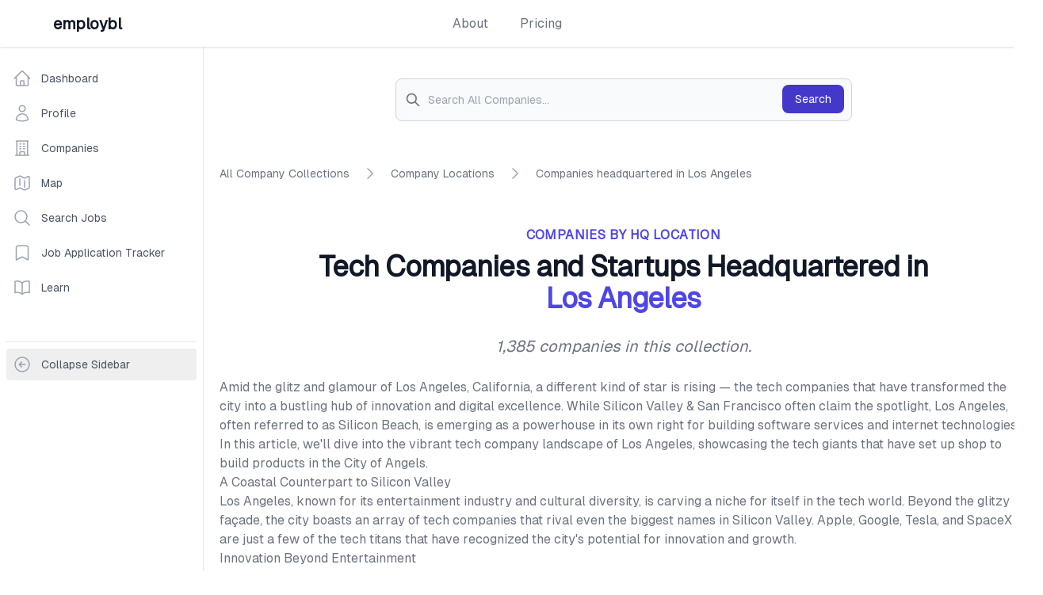

--- FILE ---
content_type: text/html; charset=utf-8
request_url: https://www.employbl.com/company-locations/los-angeles
body_size: 38542
content:
<!DOCTYPE html><html lang="en"><head><meta charSet="utf-8"/><meta name="viewport" content="width=device-width"/><script type="application/ld+json">{"@context":"https://schema.org","@type":"BreadcrumbList","itemListElement":[{"@type":"ListItem","position":1,"item":{"@id":"https://www.employbl.com/company-collections","name":"Company Collections"}},{"@type":"ListItem","position":2,"item":{"@id":"https://www.employbl.com/company-locations","name":"Company Locations"}},{"@type":"ListItem","position":3,"item":{"@id":"https://www.employbl.com/company-locations/los-angeles","name":"1,385 Tech Companies and Startups Headquartered in Los Angeles"}}]}</script><title>1,385 Tech Companies and Startups Headquartered in Los Angeles</title><meta name="robots" content="index,follow"/><meta name="description" content="Browse the complete list of 1,385 startups and technology companies that are headquartered in Los Angeles. See active job listings, financial and investor on Employbl."/><meta name="twitter:card" content="summary_large_image"/><meta name="twitter:site" content="@employbl_jobs"/><meta name="twitter:creator" content="@employbl_jobs"/><meta property="og:title" content="1,385 Tech Companies and Startups Headquartered in Los Angeles"/><meta property="og:description" content="Browse the complete list of 1,385 startups and technology companies that are headquartered in Los Angeles. See active job listings, financial and investor on Employbl."/><meta property="og:url" content="https://www.employbl.com/company-locations/los-angeles"/><meta property="og:image" content="https://employbl-production.s3.us-west-1.amazonaws.com/images/employbl-opengraph.jpg"/><meta property="og:image:alt" content="1,385 Tech Companies and Startups Headquartered in Los Angeles"/><meta property="og:image:type" content="image/png"/><meta property="og:image:width" content="800"/><meta property="og:image:height" content="600"/><meta property="og:site_name" content="Employbl"/><meta name="next-head-count" content="18"/><link rel="preload" href="/_next/static/media/e11418ac562b8ac1-s.p.woff2" as="font" type="font/woff2" crossorigin="anonymous" data-next-font="size-adjust"/><link rel="preload" href="/_next/static/css/4f0260c4f86e8dc3.css" as="style"/><link rel="stylesheet" href="/_next/static/css/4f0260c4f86e8dc3.css" data-n-g=""/><noscript data-n-css=""></noscript><script defer="" nomodule="" src="/_next/static/chunks/polyfills-42372ed130431b0a.js"></script><script src="/_next/static/chunks/webpack-f1d36407ac49868a.js" defer=""></script><script src="/_next/static/chunks/framework-da69a35cdd50b809.js" defer=""></script><script src="/_next/static/chunks/main-6e0dbf806a4d9780.js" defer=""></script><script src="/_next/static/chunks/pages/_app-18223be257609fe3.js" defer=""></script><script src="/_next/static/chunks/4432-f6444e976e8194e3.js" defer=""></script><script src="/_next/static/chunks/497-3ca4ec6f1cf1fa57.js" defer=""></script><script src="/_next/static/chunks/7343-6caaff32897da7ca.js" defer=""></script><script src="/_next/static/chunks/1977-155fe8e34d958fc8.js" defer=""></script><script src="/_next/static/chunks/8100-95ec82df7fdda046.js" defer=""></script><script src="/_next/static/chunks/7536-f3a45b2916ad5af7.js" defer=""></script><script src="/_next/static/chunks/5675-f27ce734cd1d1969.js" defer=""></script><script src="/_next/static/chunks/2586-0f4bafc3bee20ff2.js" defer=""></script><script src="/_next/static/chunks/8749-035a9bb94eff55ea.js" defer=""></script><script src="/_next/static/chunks/4692-c96ee19592a13a1f.js" defer=""></script><script src="/_next/static/chunks/8124-ec067cbf974e02b1.js" defer=""></script><script src="/_next/static/chunks/9238-cbb4a0473fd2fd83.js" defer=""></script><script src="/_next/static/chunks/7998-5b15bab3b8c0df14.js" defer=""></script><script src="/_next/static/chunks/423-a97cd7995120a208.js" defer=""></script><script src="/_next/static/chunks/2181-ca6bf3d1c596ad44.js" defer=""></script><script src="/_next/static/chunks/8016-8c60639668ee3d12.js" defer=""></script><script src="/_next/static/chunks/8129-9f057cfce96a903c.js" defer=""></script><script src="/_next/static/chunks/7330-983aa33c474d636a.js" defer=""></script><script src="/_next/static/chunks/pages/company-locations/%5Bslug%5D-450781f3f9bf2d74.js" defer=""></script><script src="/_next/static/H1RNgRmNCToGXqQ1-IuDj/_buildManifest.js" defer=""></script><script src="/_next/static/H1RNgRmNCToGXqQ1-IuDj/_ssgManifest.js" defer=""></script><style id="__jsx-1741622352">body{font-family:'__geist_e61c9b', '__geist_Fallback_e61c9b'}</style></head><body><div id="__next"><main class="jsx-1741622352"><div class="relative bg-gray-50" id="employblNav"><div class="relative bg-white shadow"><div class="mx-auto max-w-7xl px-4 md:px-6"><div class="flex items-center justify-between pb-2 pt-3 md:justify-start md:space-x-10 md:py-3"><div class="flex justify-start lg:w-0 lg:flex-1"><a class="flex" href="/"><span class="sr-only">Employbl</span><span style="box-sizing:border-box;display:inline-block;overflow:hidden;width:initial;height:initial;background:none;opacity:1;border:0;margin:0;padding:0;position:relative;max-width:100%"><span style="box-sizing:border-box;display:block;width:initial;height:initial;background:none;opacity:1;border:0;margin:0;padding:0;max-width:100%"><img style="display:block;max-width:100%;width:initial;height:initial;background:none;opacity:1;border:0;margin:0;padding:0" alt="" aria-hidden="true" src="data:image/svg+xml,%3csvg%20xmlns=%27http://www.w3.org/2000/svg%27%20version=%271.1%27%20width=%2735%27%20height=%2735%27/%3e"/></span><img alt="Employbl logo" src="[data-uri]" decoding="async" data-nimg="intrinsic" class="lazy h-8 w-auto object-contain md:h-10" style="position:absolute;top:0;left:0;bottom:0;right:0;box-sizing:border-box;padding:0;border:none;margin:auto;display:block;width:0;height:0;min-width:100%;max-width:100%;min-height:100%;max-height:100%"/><noscript><img alt="Employbl logo" loading="lazy" decoding="async" data-nimg="intrinsic" style="position:absolute;top:0;left:0;bottom:0;right:0;box-sizing:border-box;padding:0;border:none;margin:auto;display:block;width:0;height:0;min-width:100%;max-width:100%;min-height:100%;max-height:100%" class="lazy h-8 w-auto object-contain md:h-10" src="https://s3.us-west-1.amazonaws.com/s3-images.employbl.com/common/logo.png"/></noscript></span> <div class="ml-2 mt-1 inline text-xl font-bold tracking-tight text-gray-900">employbl</div></a></div><div class="-my-2 -mr-2 md:hidden"><button type="button" class="inline-flex items-center justify-center rounded-md bg-white p-2 text-gray-400 hover:bg-gray-100 hover:text-gray-500 focus:outline-none focus:ring-2 focus:ring-inset focus:ring-indigo-500" aria-expanded="false"><span class="sr-only">Open menu</span><svg class="h-6 w-6" xmlns="http://www.w3.org/2000/svg" fill="none" viewBox="0 0 24 24" stroke-width="2" stroke="currentColor" aria-hidden="true"><path stroke-linecap="round" stroke-linejoin="round" d="M4 6h16M4 12h16M4 18h16"></path></svg></button></div><nav class="hidden space-x-10 md:flex"><a class="text-base font-medium text-gray-500 hover:text-gray-900" href="/about">About</a><a class="text-base font-medium text-gray-500 hover:text-gray-900" href="/pricing"> <!-- -->Pricing<!-- --> </a></nav><div class="hidden items-center justify-end md:flex md:flex-1 lg:w-0"></div></div></div></div></div><div class="mx-auto lg:flex"><div class="hidden border-r border-gray-200 bg-white lg:block py-5"><nav aria-label="Sidebar" class="sticky top-4 w-64 flex-1 divide-y bg-white px-2"><div class="space-y-1"><a class="text-gray-600 hover:bg-gray-50 hover:text-gray-900 group flex items-center rounded-md px-2 py-2 text-sm font-medium" href="/dashboard"><svg xmlns="http://www.w3.org/2000/svg" fill="none" viewBox="0 0 24 24" stroke-width="1.5" stroke="currentColor" aria-hidden="true" data-slot="icon" class="text-gray-400 group-hover:text-gray-500 mr-3 h-6 w-6"><path stroke-linecap="round" stroke-linejoin="round" d="m2.25 12 8.954-8.955c.44-.439 1.152-.439 1.591 0L21.75 12M4.5 9.75v10.125c0 .621.504 1.125 1.125 1.125H9.75v-4.875c0-.621.504-1.125 1.125-1.125h2.25c.621 0 1.125.504 1.125 1.125V21h4.125c.621 0 1.125-.504 1.125-1.125V9.75M8.25 21h8.25"></path></svg>Dashboard</a><a class="text-gray-600 hover:bg-gray-50 hover:text-gray-900 group flex items-center rounded-md px-2 py-2 text-sm font-medium" href="/profile"><svg xmlns="http://www.w3.org/2000/svg" fill="none" viewBox="0 0 24 24" stroke-width="1.5" stroke="currentColor" aria-hidden="true" data-slot="icon" class="text-gray-400 group-hover:text-gray-500 mr-3 h-6 w-6"><path stroke-linecap="round" stroke-linejoin="round" d="M15.75 6a3.75 3.75 0 1 1-7.5 0 3.75 3.75 0 0 1 7.5 0ZM4.501 20.118a7.5 7.5 0 0 1 14.998 0A17.933 17.933 0 0 1 12 21.75c-2.676 0-5.216-.584-7.499-1.632Z"></path></svg>Profile</a><a class="text-gray-600 hover:bg-gray-50 hover:text-gray-900 group flex items-center rounded-md px-2 py-2 text-sm font-medium" href="/companies"><svg xmlns="http://www.w3.org/2000/svg" fill="none" viewBox="0 0 24 24" stroke-width="1.5" stroke="currentColor" aria-hidden="true" data-slot="icon" class="text-gray-400 group-hover:text-gray-500 mr-3 h-6 w-6"><path stroke-linecap="round" stroke-linejoin="round" d="M3.75 21h16.5M4.5 3h15M5.25 3v18m13.5-18v18M9 6.75h1.5m-1.5 3h1.5m-1.5 3h1.5m3-6H15m-1.5 3H15m-1.5 3H15M9 21v-3.375c0-.621.504-1.125 1.125-1.125h3.75c.621 0 1.125.504 1.125 1.125V21"></path></svg>Companies</a><a class="text-gray-600 hover:bg-gray-50 hover:text-gray-900 group flex items-center rounded-md px-2 py-2 text-sm font-medium" href="/companies/map"><svg xmlns="http://www.w3.org/2000/svg" fill="none" viewBox="0 0 24 24" stroke-width="1.5" stroke="currentColor" aria-hidden="true" data-slot="icon" class="text-gray-400 group-hover:text-gray-500 mr-3 h-6 w-6"><path stroke-linecap="round" stroke-linejoin="round" d="M9 6.75V15m6-6v8.25m.503 3.498 4.875-2.437c.381-.19.622-.58.622-1.006V4.82c0-.836-.88-1.38-1.628-1.006l-3.869 1.934c-.317.159-.69.159-1.006 0L9.503 3.252a1.125 1.125 0 0 0-1.006 0L3.622 5.689C3.24 5.88 3 6.27 3 6.695V19.18c0 .836.88 1.38 1.628 1.006l3.869-1.934c.317-.159.69-.159 1.006 0l4.994 2.497c.317.158.69.158 1.006 0Z"></path></svg>Map</a><a class="text-gray-600 hover:bg-gray-50 hover:text-gray-900 group flex items-center rounded-md px-2 py-2 text-sm font-medium" href="/jobs"><svg xmlns="http://www.w3.org/2000/svg" fill="none" viewBox="0 0 24 24" stroke-width="1.5" stroke="currentColor" aria-hidden="true" data-slot="icon" class="text-gray-400 group-hover:text-gray-500 mr-3 h-6 w-6"><path stroke-linecap="round" stroke-linejoin="round" d="m21 21-5.197-5.197m0 0A7.5 7.5 0 1 0 5.196 5.196a7.5 7.5 0 0 0 10.607 10.607Z"></path></svg>Search Jobs</a><a class="text-gray-600 hover:bg-gray-50 hover:text-gray-900 group flex items-center rounded-md px-2 py-2 text-sm font-medium" href="/job-application-tracker"><svg xmlns="http://www.w3.org/2000/svg" fill="none" viewBox="0 0 24 24" stroke-width="1.5" stroke="currentColor" aria-hidden="true" data-slot="icon" class="text-gray-400 group-hover:text-gray-500 mr-3 h-6 w-6"><path stroke-linecap="round" stroke-linejoin="round" d="M17.593 3.322c1.1.128 1.907 1.077 1.907 2.185V21L12 17.25 4.5 21V5.507c0-1.108.806-2.057 1.907-2.185a48.507 48.507 0 0 1 11.186 0Z"></path></svg>Job Application Tracker</a><a class="text-gray-600 hover:bg-gray-50 hover:text-gray-900 group flex items-center rounded-md px-2 py-2 text-sm font-medium" href="/blog"><svg xmlns="http://www.w3.org/2000/svg" fill="none" viewBox="0 0 24 24" stroke-width="1.5" stroke="currentColor" aria-hidden="true" data-slot="icon" class="text-gray-400 group-hover:text-gray-500 mr-3 h-6 w-6"><path stroke-linecap="round" stroke-linejoin="round" d="M12 6.042A8.967 8.967 0 0 0 6 3.75c-1.052 0-2.062.18-3 .512v14.25A8.987 8.987 0 0 1 6 18c2.305 0 4.408.867 6 2.292m0-14.25a8.966 8.966 0 0 1 6-2.292c1.052 0 2.062.18 3 .512v14.25A8.987 8.987 0 0 0 18 18a8.967 8.967 0 0 0-6 2.292m0-14.25v14.25"></path></svg>Learn</a></div><div class="mt-12 py-2"><button class="group flex w-full items-center rounded-md px-2 py-2 text-sm font-medium text-gray-600 hover:bg-gray-50 hover:text-gray-900"><svg xmlns="http://www.w3.org/2000/svg" fill="none" viewBox="0 0 24 24" stroke-width="1.5" stroke="currentColor" aria-hidden="true" data-slot="icon" class="mr-3 h-6 w-6 text-gray-400 group-hover:text-gray-500"><path stroke-linecap="round" stroke-linejoin="round" d="m11.25 9-3 3m0 0 3 3m-3-3h7.5M21 12a9 9 0 1 1-18 0 9 9 0 0 1 18 0Z"></path></svg><span class="truncate">Collapse Sidebar</span></button></div></nav></div><main class="min-h-screen flex-1 lg:flex-col"><div class="min-h-screen px-5 py-6"><div class="mx-auto max-w-7xl items-center"><div class=""><div class="h-22 flex w-full flex-col justify-center bg-white px-2 py-4 md:flex-row lg:mb-2"><form class="w-full flex-1 lg:max-w-xl"><label class="sr-only mb-2 text-sm font-medium text-gray-900">Search</label><div class="relative"><div class="pointer-events-none absolute inset-y-0 left-0 flex items-center pl-3"><svg aria-hidden="true" class="h-5 w-5 text-gray-500" fill="none" stroke="currentColor" viewBox="0 0 24 24" xmlns="http://www.w3.org/2000/svg"><path stroke-linecap="round" stroke-linejoin="round" stroke-width="2" d="M21 21l-6-6m2-5a7 7 0 11-14 0 7 7 0 0114 0z"></path></svg></div><input type="search" id="default-search" class="block w-full rounded-lg border border-gray-300 bg-gray-50 p-4 pl-10 text-sm text-gray-900 focus:border-indigo-500" placeholder="Search All Companies..." name="search"/><button type="submit" class="absolute bottom-2.5 right-2.5 rounded-lg bg-indigo-700 px-4 py-2 text-sm font-medium text-white hover:bg-indigo-800">Search</button></div></form></div></div><nav class="flex pt-8" aria-label="Breadcrumb"><ol role="list" class="flex items-center space-x-4"><li class="flex-shrink-0"><div><a class="flex flex-shrink-0 items-center text-sm font-medium text-gray-500 hover:text-gray-700" href="/company-collections"><span class="sr-only">Back to Company Collections</span>All Company Collections</a></div></li><li class="flex-shrink-0"><div class="flex items-center"><svg xmlns="http://www.w3.org/2000/svg" viewBox="0 0 24 24" fill="currentColor" aria-hidden="true" data-slot="icon" class="h-5 w-5 flex-shrink-0 text-gray-400"><path fill-rule="evenodd" d="M16.28 11.47a.75.75 0 0 1 0 1.06l-7.5 7.5a.75.75 0 0 1-1.06-1.06L14.69 12 7.72 5.03a.75.75 0 0 1 1.06-1.06l7.5 7.5Z" clip-rule="evenodd"></path></svg><a class="text-ellipis ml-4 line-clamp-1 text-sm font-medium text-gray-500" href="/company-locations"><span class="sr-only">Back to Company Collections</span>Company Locations</a></div></li><li><div class="flex items-center"><svg xmlns="http://www.w3.org/2000/svg" viewBox="0 0 24 24" fill="currentColor" aria-hidden="true" data-slot="icon" class="h-5 w-5 flex-shrink-0 text-gray-400"><path fill-rule="evenodd" d="M16.28 11.47a.75.75 0 0 1 0 1.06l-7.5 7.5a.75.75 0 0 1-1.06-1.06L14.69 12 7.72 5.03a.75.75 0 0 1 1.06-1.06l7.5 7.5Z" clip-rule="evenodd"></path></svg><a class="text-ellipis ml-4 line-clamp-1 text-sm font-medium text-gray-500">Companies headquartered in <!-- -->Los Angeles</a></div></li></ol></nav><div class="mx-auto max-w-prose pt-8 text-lg"><h1 class="my-6"><span class="block text-center text-base font-semibold uppercase tracking-wide text-indigo-600">Companies by HQ Location</span><span class="mt-2 block text-center text-3xl font-extrabold leading-8 tracking-tight text-gray-900 sm:text-4xl">Tech Companies and Startups Headquartered in<!-- --> <span class="text-indigo-600">Los Angeles</span></span></h1><p class="mb-6 mt-5 text-center text-xl italic leading-8 text-gray-500">1,385<!-- --> companies in this collection.</p></div><article class="prose-tangelo prose prose-lg mx-auto mb-6 mt-6 text-gray-500" style="max-width:100ch"><p>Amid the glitz and glamour of Los Angeles, California, a different kind of star is rising — the tech companies that have transformed the city into a bustling hub of innovation and digital excellence. While <a rel="noopener" href="https://www.employbl.com/blog/top-tech-companies-startups-silicon-valley-2022">Silicon Valley</a> &amp; <a rel="noopener" href="https://www.employbl.com/company-locations/san-francisco">San Francisco</a> often claim the spotlight, Los Angeles, often referred to as Silicon Beach, is emerging as a powerhouse in its own right for building software services and internet technologies. In this article, we'll dive into the vibrant tech company landscape of Los Angeles, showcasing the tech giants that have set up shop to build products in the City of Angels.</p>
<h3>A Coastal Counterpart to Silicon Valley</h3>
<p>Los Angeles, known for its entertainment industry and cultural diversity, is carving a niche for itself in the tech world. Beyond the glitzy façade, the city boasts an array of tech companies that rival even the biggest names in Silicon Valley. Apple, Google, Tesla, and SpaceX are just a few of the tech titans that have recognized the city's potential for innovation and growth.</p>
<h3>Innovation Beyond Entertainment</h3>
<p>While entertainment remains a hallmark of Los Angeles, the city's tech landscape extends well beyond Hollywood. Uber and Lyft, for example, have revolutionized transportation, while Airbnb has transformed how we travel. Yelp has given users the power to review and discover local businesses, and Netflix and Hulu have reinvented the way we consume entertainment. These companies have capitalized on Los Angeles's diverse market to shape industries and redefine digital experiences.</p>
<h3>Technology's Hollywood Allure</h3>
<p>Los Angeles's appeal extends to technology giants beyond Silicon Valley. Microsoft, Salesforce, and Oracle have established a presence in the city, leveraging its dynamic business environment and pool of talent. These companies contribute to the city's technological tapestry, further cementing Los Angeles's reputation as a tech destination.</p>
<h3>A Creative Nexus for Digital Innovation</h3>
<p>Los Angeles's influence on technology goes beyond its resident giants. The city's diverse and creative population fuels startups and entrepreneurial ventures that push the boundaries of innovation. From fintech to healthtech, Los Angeles's tech scene is a mosaic of creativity and vision. These startups not only thrive on innovation but also contribute to the city's growth as a technological powerhouse.</p>
<h3>The Nexus of Entertainment and Tech</h3>
<p>Los Angeles's entertainment heritage and tech prowess are interwoven, giving rise to companies that bridge both worlds. Snapchat, for instance, blends multimedia and communication, while Riot Games revolutionized the gaming industry. The city's unique combination of talent and resources enables these companies to redefine entertainment through technology.</p>
<h3>Charting the Course for the Future</h3>
<p>Los Angeles, California, stands as a symbol of the evolving tech landscape beyond Silicon Valley. From the towering figures of Apple, Google, and Tesla to the disruptive startups that call the city home, Los Angeles's tech ecosystem is a testament to creativity, innovation, progress and the employees making it happen. As the digital age continues to evolve, Los Angeles's influence on technology promises to reshape industries, redefine experiences, and carve out a future that wins over customers, brands and a number of organizations.</p></article><h2 class="block pb-4 text-2xl font-extrabold leading-8 tracking-tight text-gray-900">List of companies headquartered in <!-- -->Los Angeles</h2><div class="mt-8"><div class="pointer-events-none inset-x-0 bottom-0 sm:flex sm:justify-center sm:px-6 sm:pb-5 lg:px-8"><div class="bg-tangelo pointer-events-auto flex items-center justify-between gap-x-6 px-6 py-2.5 sm:rounded-xl sm:py-3 sm:pl-4 sm:pr-3.5"><p class="text-sm leading-6 text-white"><button data-register-source="blocked_badge"><strong class="font-semibold">Members Only</strong><svg viewBox="0 0 2 2" class="mx-2 inline h-0.5 w-0.5 fill-current" aria-hidden="true"><circle cx="1" cy="1" r="1"></circle></svg>Please buy a membership to access this page  <span aria-hidden="true">→</span></button></p></div></div></div><div class="flex items-center justify-between space-x-2 py-4"><div class="w-80"><label class="font-bold" for="company-stage-filter">Company Stage</label><style data-emotion="css b62m3t-container">.css-b62m3t-container{position:relative;box-sizing:border-box;}</style><div class="css-b62m3t-container" id="company-stage-filter"><style data-emotion="css 7pg0cj-a11yText">.css-7pg0cj-a11yText{z-index:9999;border:0;clip:rect(1px, 1px, 1px, 1px);height:1px;width:1px;position:absolute;overflow:hidden;padding:0;white-space:nowrap;}</style><span id="react-select-company-stage-filter-live-region" class="css-7pg0cj-a11yText"></span><span aria-live="polite" aria-atomic="false" aria-relevant="additions text" role="log" class="css-7pg0cj-a11yText"></span><style data-emotion="css 13cymwt-control">.css-13cymwt-control{-webkit-align-items:center;-webkit-box-align:center;-ms-flex-align:center;align-items:center;cursor:default;display:-webkit-box;display:-webkit-flex;display:-ms-flexbox;display:flex;-webkit-box-flex-wrap:wrap;-webkit-flex-wrap:wrap;-ms-flex-wrap:wrap;flex-wrap:wrap;-webkit-box-pack:justify;-webkit-justify-content:space-between;justify-content:space-between;min-height:38px;outline:0!important;position:relative;-webkit-transition:all 100ms;transition:all 100ms;background-color:hsl(0, 0%, 100%);border-color:hsl(0, 0%, 80%);border-radius:4px;border-style:solid;border-width:1px;box-sizing:border-box;}.css-13cymwt-control:hover{border-color:hsl(0, 0%, 70%);}</style><div class="css-13cymwt-control"><style data-emotion="css hlgwow">.css-hlgwow{-webkit-align-items:center;-webkit-box-align:center;-ms-flex-align:center;align-items:center;display:grid;-webkit-flex:1;-ms-flex:1;flex:1;-webkit-box-flex-wrap:wrap;-webkit-flex-wrap:wrap;-ms-flex-wrap:wrap;flex-wrap:wrap;-webkit-overflow-scrolling:touch;position:relative;overflow:hidden;padding:2px 8px;box-sizing:border-box;}</style><div class="css-hlgwow" style="display:grid"><style data-emotion="css 1jqq78o-placeholder">.css-1jqq78o-placeholder{grid-area:1/1/2/3;color:hsl(0, 0%, 50%);margin-left:2px;margin-right:2px;box-sizing:border-box;}</style><div class="css-1jqq78o-placeholder" id="react-select-company-stage-filter-placeholder">Select...</div><style data-emotion="css 19bb58m">.css-19bb58m{visibility:visible;-webkit-flex:1 1 auto;-ms-flex:1 1 auto;flex:1 1 auto;display:inline-grid;grid-area:1/1/2/3;grid-template-columns:0 min-content;margin:2px;padding-bottom:2px;padding-top:2px;color:hsl(0, 0%, 20%);box-sizing:border-box;}.css-19bb58m:after{content:attr(data-value) " ";visibility:hidden;white-space:pre;grid-area:1/2;font:inherit;min-width:2px;border:0;margin:0;outline:0;padding:0;}</style><div class="css-19bb58m" data-value=""><input class="" style="label:input;color:inherit;background:0;opacity:1;width:100%;grid-area:1 / 2;font:inherit;min-width:2px;border:0;margin:0;outline:0;padding:0" autoCapitalize="none" autoComplete="off" autoCorrect="off" id="react-select-company-stage-filter-input" spellcheck="false" tabindex="0" type="text" aria-autocomplete="list" aria-expanded="false" aria-haspopup="true" role="combobox" aria-activedescendant="" aria-describedby="react-select-company-stage-filter-placeholder" value=""/></div></div><style data-emotion="css 1wy0on6">.css-1wy0on6{-webkit-align-items:center;-webkit-box-align:center;-ms-flex-align:center;align-items:center;-webkit-align-self:stretch;-ms-flex-item-align:stretch;align-self:stretch;display:-webkit-box;display:-webkit-flex;display:-ms-flexbox;display:flex;-webkit-flex-shrink:0;-ms-flex-negative:0;flex-shrink:0;box-sizing:border-box;}</style><div class="css-1wy0on6"><style data-emotion="css 1u9des2-indicatorSeparator">.css-1u9des2-indicatorSeparator{-webkit-align-self:stretch;-ms-flex-item-align:stretch;align-self:stretch;width:1px;background-color:hsl(0, 0%, 80%);margin-bottom:8px;margin-top:8px;box-sizing:border-box;}</style><span class="css-1u9des2-indicatorSeparator"></span><style data-emotion="css 1xc3v61-indicatorContainer">.css-1xc3v61-indicatorContainer{display:-webkit-box;display:-webkit-flex;display:-ms-flexbox;display:flex;-webkit-transition:color 150ms;transition:color 150ms;color:hsl(0, 0%, 80%);padding:8px;box-sizing:border-box;}.css-1xc3v61-indicatorContainer:hover{color:hsl(0, 0%, 60%);}</style><div class="css-1xc3v61-indicatorContainer" aria-hidden="true"><style data-emotion="css 8mmkcg">.css-8mmkcg{display:inline-block;fill:currentColor;line-height:1;stroke:currentColor;stroke-width:0;}</style><svg height="20" width="20" viewBox="0 0 20 20" aria-hidden="true" focusable="false" class="css-8mmkcg"><path d="M4.516 7.548c0.436-0.446 1.043-0.481 1.576 0l3.908 3.747 3.908-3.747c0.533-0.481 1.141-0.446 1.574 0 0.436 0.445 0.408 1.197 0 1.615-0.406 0.418-4.695 4.502-4.695 4.502-0.217 0.223-0.502 0.335-0.787 0.335s-0.57-0.112-0.789-0.335c0 0-4.287-4.084-4.695-4.502s-0.436-1.17 0-1.615z"></path></svg></div></div></div><div><input name="company-stage-filter" type="hidden" value=""/></div></div></div><div class=""><div class="inline-block pr-4"><div role="status"><svg aria-hidden="true" class="w-4 h-4 animate-spin fill-blue-600 text-gray-200" viewBox="0 0 100 101" fill="none" xmlns="http://www.w3.org/2000/svg"><path d="M100 50.5908C100 78.2051 77.6142 100.591 50 100.591C22.3858 100.591 0 78.2051 0 50.5908C0 22.9766 22.3858 0.59082 50 0.59082C77.6142 0.59082 100 22.9766 100 50.5908ZM9.08144 50.5908C9.08144 73.1895 27.4013 91.5094 50 91.5094C72.5987 91.5094 90.9186 73.1895 90.9186 50.5908C90.9186 27.9921 72.5987 9.67226 50 9.67226C27.4013 9.67226 9.08144 27.9921 9.08144 50.5908Z" fill="currentColor"></path><path d="M93.9676 39.0409C96.393 38.4038 97.8624 35.9116 97.0079 33.5539C95.2932 28.8227 92.871 24.3692 89.8167 20.348C85.8452 15.1192 80.8826 10.7238 75.2124 7.41289C69.5422 4.10194 63.2754 1.94025 56.7698 1.05124C51.7666 0.367541 46.6976 0.446843 41.7345 1.27873C39.2613 1.69328 37.813 4.19778 38.4501 6.62326C39.0873 9.04874 41.5694 10.4717 44.0505 10.1071C47.8511 9.54855 51.7191 9.52689 55.5402 10.0491C60.8642 10.7766 65.9928 12.5457 70.6331 15.2552C75.2735 17.9648 79.3347 21.5619 82.5849 25.841C84.9175 28.9121 86.7997 32.2913 88.1811 35.8758C89.083 38.2158 91.5421 39.6781 93.9676 39.0409Z" fill="currentFill"></path></svg><span class="sr-only">Loading...</span></div></div><div class="inline-block pr-4">Page <!-- -->1<!-- --> of<!-- --> <!-- -->NaN</div><button class="inline-flex items-center justify-center whitespace-nowrap font-medium transition-colors focus-visible:outline-none focus-visible:ring-1 focus-visible:ring-gray-950 disabled:pointer-events-none disabled:opacity-50 border border-gray-200 bg-white shadow-sm hover:bg-gray-100 hover:text-gray-900 h-8 rounded-md px-3 text-xs" disabled="">Previous</button><button class="inline-flex items-center justify-center whitespace-nowrap font-medium transition-colors focus-visible:outline-none focus-visible:ring-1 focus-visible:ring-gray-950 disabled:pointer-events-none disabled:opacity-50 border border-gray-200 bg-white shadow-sm hover:bg-gray-100 hover:text-gray-900 h-8 rounded-md px-3 text-xs" disabled="">Next</button></div></div><p class="pb-4 italic text-gray-600">Displaying <!-- --> companies</p><div class="rounded-md border"><div class="relative w-full overflow-auto"><table class="w-full caption-bottom text-sm"><thead class="[&amp;_tr]:border-b"><tr class="border-b transition-colors hover:bg-gray-100/50 data-[state=selected]:bg-gray-100"><th class="h-10 px-2 text-left align-middle font-medium text-gray-500 [&amp;:has([role=checkbox])]:pr-0 [&amp;&gt;[role=checkbox]]:translate-y-[2px]"><button class="inline-flex items-center justify-center whitespace-nowrap rounded-md text-sm font-medium transition-colors focus-visible:outline-none focus-visible:ring-1 focus-visible:ring-gray-950 disabled:pointer-events-none disabled:opacity-50 hover:bg-gray-100 hover:text-gray-900 h-9 px-4 py-2 pl-12">Company Name<svg xmlns="http://www.w3.org/2000/svg" viewBox="0 0 20 20" fill="currentColor" aria-hidden="true" data-slot="icon" class="ml-2 h-4 w-4"><path fill-rule="evenodd" d="M2.24 6.8a.75.75 0 0 0 1.06-.04l1.95-2.1v8.59a.75.75 0 0 0 1.5 0V4.66l1.95 2.1a.75.75 0 1 0 1.1-1.02l-3.25-3.5a.75.75 0 0 0-1.1 0L2.2 5.74a.75.75 0 0 0 .04 1.06Zm8 6.4a.75.75 0 0 0-.04 1.06l3.25 3.5a.75.75 0 0 0 1.1 0l3.25-3.5a.75.75 0 1 0-1.1-1.02l-1.95 2.1V6.75a.75.75 0 0 0-1.5 0v8.59l-1.95-2.1a.75.75 0 0 0-1.06-.04Z" clip-rule="evenodd"></path></svg></button></th><th class="h-10 px-2 text-left align-middle font-medium text-gray-500 [&amp;:has([role=checkbox])]:pr-0 [&amp;&gt;[role=checkbox]]:translate-y-[2px]"><button class="inline-flex items-center justify-center whitespace-nowrap rounded-md text-sm font-medium transition-colors focus-visible:outline-none focus-visible:ring-1 focus-visible:ring-gray-950 disabled:pointer-events-none disabled:opacity-50 hover:bg-gray-100 hover:text-gray-900 h-9 px-4 py-2">HQ City<svg xmlns="http://www.w3.org/2000/svg" viewBox="0 0 20 20" fill="currentColor" aria-hidden="true" data-slot="icon" class="ml-2 h-4 w-4"><path fill-rule="evenodd" d="M2.24 6.8a.75.75 0 0 0 1.06-.04l1.95-2.1v8.59a.75.75 0 0 0 1.5 0V4.66l1.95 2.1a.75.75 0 1 0 1.1-1.02l-3.25-3.5a.75.75 0 0 0-1.1 0L2.2 5.74a.75.75 0 0 0 .04 1.06Zm8 6.4a.75.75 0 0 0-.04 1.06l3.25 3.5a.75.75 0 0 0 1.1 0l3.25-3.5a.75.75 0 1 0-1.1-1.02l-1.95 2.1V6.75a.75.75 0 0 0-1.5 0v8.59l-1.95-2.1a.75.75 0 0 0-1.06-.04Z" clip-rule="evenodd"></path></svg></button></th><th class="h-10 px-2 text-left align-middle font-medium text-gray-500 [&amp;:has([role=checkbox])]:pr-0 [&amp;&gt;[role=checkbox]]:translate-y-[2px]"><button class="inline-flex items-center justify-center whitespace-nowrap rounded-md text-sm font-medium transition-colors focus-visible:outline-none focus-visible:ring-1 focus-visible:ring-gray-950 disabled:pointer-events-none disabled:opacity-50 hover:bg-gray-100 hover:text-gray-900 h-9 px-4 py-2">HQ State<svg xmlns="http://www.w3.org/2000/svg" viewBox="0 0 20 20" fill="currentColor" aria-hidden="true" data-slot="icon" class="ml-2 h-4 w-4"><path fill-rule="evenodd" d="M2.24 6.8a.75.75 0 0 0 1.06-.04l1.95-2.1v8.59a.75.75 0 0 0 1.5 0V4.66l1.95 2.1a.75.75 0 1 0 1.1-1.02l-3.25-3.5a.75.75 0 0 0-1.1 0L2.2 5.74a.75.75 0 0 0 .04 1.06Zm8 6.4a.75.75 0 0 0-.04 1.06l3.25 3.5a.75.75 0 0 0 1.1 0l3.25-3.5a.75.75 0 1 0-1.1-1.02l-1.95 2.1V6.75a.75.75 0 0 0-1.5 0v8.59l-1.95-2.1a.75.75 0 0 0-1.06-.04Z" clip-rule="evenodd"></path></svg></button></th><th class="h-10 px-2 text-left align-middle font-medium text-gray-500 [&amp;:has([role=checkbox])]:pr-0 [&amp;&gt;[role=checkbox]]:translate-y-[2px]"><button class="inline-flex items-center justify-center whitespace-nowrap rounded-md text-sm font-medium transition-colors focus-visible:outline-none focus-visible:ring-1 focus-visible:ring-gray-950 disabled:pointer-events-none disabled:opacity-50 hover:bg-gray-100 hover:text-gray-900 h-9 px-4 py-2"># Employees<svg xmlns="http://www.w3.org/2000/svg" viewBox="0 0 20 20" fill="currentColor" aria-hidden="true" data-slot="icon" class="ml-2 h-4 w-4"><path fill-rule="evenodd" d="M2.24 6.8a.75.75 0 0 0 1.06-.04l1.95-2.1v8.59a.75.75 0 0 0 1.5 0V4.66l1.95 2.1a.75.75 0 1 0 1.1-1.02l-3.25-3.5a.75.75 0 0 0-1.1 0L2.2 5.74a.75.75 0 0 0 .04 1.06Zm8 6.4a.75.75 0 0 0-.04 1.06l3.25 3.5a.75.75 0 0 0 1.1 0l3.25-3.5a.75.75 0 1 0-1.1-1.02l-1.95 2.1V6.75a.75.75 0 0 0-1.5 0v8.59l-1.95-2.1a.75.75 0 0 0-1.06-.04Z" clip-rule="evenodd"></path></svg></button></th><th class="h-10 px-2 text-left align-middle font-medium text-gray-500 [&amp;:has([role=checkbox])]:pr-0 [&amp;&gt;[role=checkbox]]:translate-y-[2px]"><button class="inline-flex items-center justify-center whitespace-nowrap rounded-md text-sm font-medium transition-colors focus-visible:outline-none focus-visible:ring-1 focus-visible:ring-gray-950 disabled:pointer-events-none disabled:opacity-50 hover:bg-gray-100 hover:text-gray-900 h-9 px-4 py-2">Year Founded<svg xmlns="http://www.w3.org/2000/svg" viewBox="0 0 20 20" fill="currentColor" aria-hidden="true" data-slot="icon" class="ml-2 h-4 w-4"><path fill-rule="evenodd" d="M9.47 4.72a.75.75 0 0 1 1.06 0l4.25 4.25a.75.75 0 1 1-1.06 1.06L10 6.31l-3.72 3.72a.75.75 0 1 1-1.06-1.06l4.25-4.25Zm-4.25 9.25 4.25-4.25a.75.75 0 0 1 1.06 0l4.25 4.25a.75.75 0 1 1-1.06 1.06L10 11.31l-3.72 3.72a.75.75 0 0 1-1.06-1.06Z" clip-rule="evenodd"></path></svg></button></th><th class="h-10 px-2 text-left align-middle font-medium text-gray-500 [&amp;:has([role=checkbox])]:pr-0 [&amp;&gt;[role=checkbox]]:translate-y-[2px]"><button class="inline-flex items-center justify-center whitespace-nowrap rounded-md text-sm font-medium transition-colors focus-visible:outline-none focus-visible:ring-1 focus-visible:ring-gray-950 disabled:pointer-events-none disabled:opacity-50 hover:bg-gray-100 hover:text-gray-900 h-9 px-4 py-2">Total Investment Amount<svg xmlns="http://www.w3.org/2000/svg" viewBox="0 0 20 20" fill="currentColor" aria-hidden="true" data-slot="icon" class="ml-2 h-4 w-4"><path fill-rule="evenodd" d="M2.24 6.8a.75.75 0 0 0 1.06-.04l1.95-2.1v8.59a.75.75 0 0 0 1.5 0V4.66l1.95 2.1a.75.75 0 1 0 1.1-1.02l-3.25-3.5a.75.75 0 0 0-1.1 0L2.2 5.74a.75.75 0 0 0 .04 1.06Zm8 6.4a.75.75 0 0 0-.04 1.06l3.25 3.5a.75.75 0 0 0 1.1 0l3.25-3.5a.75.75 0 1 0-1.1-1.02l-1.95 2.1V6.75a.75.75 0 0 0-1.5 0v8.59l-1.95-2.1a.75.75 0 0 0-1.06-.04Z" clip-rule="evenodd"></path></svg></button></th></tr></thead><tbody class="[&amp;_tr:last-child]:border-0"><tr class="border-b transition-colors hover:bg-gray-100/50 data-[state=selected]:bg-gray-100" data-state="false"><td class="p-2 align-middle [&amp;:has([role=checkbox])]:pr-0 [&amp;&gt;[role=checkbox]]:translate-y-[2px]"><div class="flex items-center"><div class="flex h-10 w-10 flex-shrink-0 items-center justify-center"><span style="box-sizing:border-box;display:inline-block;overflow:hidden;width:initial;height:initial;background:none;opacity:1;border:0;margin:0;padding:0;position:relative;max-width:100%"><span style="box-sizing:border-box;display:block;width:initial;height:initial;background:none;opacity:1;border:0;margin:0;padding:0;max-width:100%"><img style="display:block;max-width:100%;width:initial;height:initial;background:none;opacity:1;border:0;margin:0;padding:0" alt="" aria-hidden="true" src="data:image/svg+xml,%3csvg%20xmlns=%27http://www.w3.org/2000/svg%27%20version=%271.1%27%20width=%2724%27%20height=%2724%27/%3e"/></span><img alt="Centralizen logo" src="[data-uri]" decoding="async" data-nimg="intrinsic" class="h-10 w-10 rounded-md object-contain" style="position:absolute;top:0;left:0;bottom:0;right:0;box-sizing:border-box;padding:0;border:none;margin:auto;display:block;width:0;height:0;min-width:100%;max-width:100%;min-height:100%;max-height:100%"/><noscript><img alt="Centralizen logo" loading="lazy" decoding="async" data-nimg="intrinsic" style="position:absolute;top:0;left:0;bottom:0;right:0;box-sizing:border-box;padding:0;border:none;margin:auto;display:block;width:0;height:0;min-width:100%;max-width:100%;min-height:100%;max-height:100%" class="h-10 w-10 rounded-md object-contain" src="https://s3.us-west-1.amazonaws.com/s3-images.employbl.com/company-images/centralizen-logo.jpg"/></noscript></span></div><div class="ml-4"><div class="text-sm font-medium text-gray-900"><a target="_blank" class="hover:text-tangelo underline" href="/companies/centralizen">Centralizen</a></div><div class="text-sm text-gray-500">Centralizen is redefining business efficiency with its groundbreaking platform, offering unparalleled customization and control over your operations and client interactions like never before!</div></div></div></td><td class="p-2 align-middle [&amp;:has([role=checkbox])]:pr-0 [&amp;&gt;[role=checkbox]]:translate-y-[2px]">Los Angeles</td><td class="p-2 align-middle [&amp;:has([role=checkbox])]:pr-0 [&amp;&gt;[role=checkbox]]:translate-y-[2px]">CA</td><td class="p-2 align-middle [&amp;:has([role=checkbox])]:pr-0 [&amp;&gt;[role=checkbox]]:translate-y-[2px]">1 - 10</td><td class="p-2 align-middle [&amp;:has([role=checkbox])]:pr-0 [&amp;&gt;[role=checkbox]]:translate-y-[2px]">2024</td><td class="p-2 align-middle [&amp;:has([role=checkbox])]:pr-0 [&amp;&gt;[role=checkbox]]:translate-y-[2px]"></td></tr><tr class="border-b transition-colors hover:bg-gray-100/50 data-[state=selected]:bg-gray-100" data-state="false"><td class="p-2 align-middle [&amp;:has([role=checkbox])]:pr-0 [&amp;&gt;[role=checkbox]]:translate-y-[2px]"><div class="flex items-center"><div class="flex h-10 w-10 flex-shrink-0 items-center justify-center"><span style="box-sizing:border-box;display:inline-block;overflow:hidden;width:initial;height:initial;background:none;opacity:1;border:0;margin:0;padding:0;position:relative;max-width:100%"><span style="box-sizing:border-box;display:block;width:initial;height:initial;background:none;opacity:1;border:0;margin:0;padding:0;max-width:100%"><img style="display:block;max-width:100%;width:initial;height:initial;background:none;opacity:1;border:0;margin:0;padding:0" alt="" aria-hidden="true" src="data:image/svg+xml,%3csvg%20xmlns=%27http://www.w3.org/2000/svg%27%20version=%271.1%27%20width=%2724%27%20height=%2724%27/%3e"/></span><img alt="Aether Media logo" src="[data-uri]" decoding="async" data-nimg="intrinsic" class="h-10 w-10 rounded-md object-contain" style="position:absolute;top:0;left:0;bottom:0;right:0;box-sizing:border-box;padding:0;border:none;margin:auto;display:block;width:0;height:0;min-width:100%;max-width:100%;min-height:100%;max-height:100%"/><noscript><img alt="Aether Media logo" loading="lazy" decoding="async" data-nimg="intrinsic" style="position:absolute;top:0;left:0;bottom:0;right:0;box-sizing:border-box;padding:0;border:none;margin:auto;display:block;width:0;height:0;min-width:100%;max-width:100%;min-height:100%;max-height:100%" class="h-10 w-10 rounded-md object-contain" src="https://s3.us-west-1.amazonaws.com/s3-images.employbl.com/company-images/aether-media-logo.jpg"/></noscript></span></div><div class="ml-4"><div class="text-sm font-medium text-gray-900"><a target="_blank" class="hover:text-tangelo underline" href="/companies/aether-media">Aether Media</a></div><div class="text-sm text-gray-500">Aether Media offers search and content marketing, website design, and educational sales funnel. The company is headquartered in Los Angeles, California, United States.</div></div></div></td><td class="p-2 align-middle [&amp;:has([role=checkbox])]:pr-0 [&amp;&gt;[role=checkbox]]:translate-y-[2px]">Los Angeles</td><td class="p-2 align-middle [&amp;:has([role=checkbox])]:pr-0 [&amp;&gt;[role=checkbox]]:translate-y-[2px]">CA</td><td class="p-2 align-middle [&amp;:has([role=checkbox])]:pr-0 [&amp;&gt;[role=checkbox]]:translate-y-[2px]">10 - 50</td><td class="p-2 align-middle [&amp;:has([role=checkbox])]:pr-0 [&amp;&gt;[role=checkbox]]:translate-y-[2px]">2024</td><td class="p-2 align-middle [&amp;:has([role=checkbox])]:pr-0 [&amp;&gt;[role=checkbox]]:translate-y-[2px]">$11,574,968</td></tr><tr class="border-b transition-colors hover:bg-gray-100/50 data-[state=selected]:bg-gray-100" data-state="false"><td class="p-2 align-middle [&amp;:has([role=checkbox])]:pr-0 [&amp;&gt;[role=checkbox]]:translate-y-[2px]"><div class="flex items-center"><div class="flex h-10 w-10 flex-shrink-0 items-center justify-center"><span style="box-sizing:border-box;display:inline-block;overflow:hidden;width:initial;height:initial;background:none;opacity:1;border:0;margin:0;padding:0;position:relative;max-width:100%"><span style="box-sizing:border-box;display:block;width:initial;height:initial;background:none;opacity:1;border:0;margin:0;padding:0;max-width:100%"><img style="display:block;max-width:100%;width:initial;height:initial;background:none;opacity:1;border:0;margin:0;padding:0" alt="" aria-hidden="true" src="data:image/svg+xml,%3csvg%20xmlns=%27http://www.w3.org/2000/svg%27%20version=%271.1%27%20width=%2724%27%20height=%2724%27/%3e"/></span><img alt="Herd Labs logo" src="[data-uri]" decoding="async" data-nimg="intrinsic" class="h-10 w-10 rounded-md object-contain" style="position:absolute;top:0;left:0;bottom:0;right:0;box-sizing:border-box;padding:0;border:none;margin:auto;display:block;width:0;height:0;min-width:100%;max-width:100%;min-height:100%;max-height:100%"/><noscript><img alt="Herd Labs logo" loading="lazy" decoding="async" data-nimg="intrinsic" style="position:absolute;top:0;left:0;bottom:0;right:0;box-sizing:border-box;padding:0;border:none;margin:auto;display:block;width:0;height:0;min-width:100%;max-width:100%;min-height:100%;max-height:100%" class="h-10 w-10 rounded-md object-contain" src="https://s3.us-west-1.amazonaws.com/s3-images.employbl.com/company-images/herd-labs-logo.jpg"/></noscript></span></div><div class="ml-4"><div class="text-sm font-medium text-gray-900"><a target="_blank" class="hover:text-tangelo underline" href="/companies/herd-labs">Herd Labs</a></div><div class="text-sm text-gray-500">Herd Labs is a company (in stealth mode) by Thomas Bramanti and Andrew Hong.</div></div></div></td><td class="p-2 align-middle [&amp;:has([role=checkbox])]:pr-0 [&amp;&gt;[role=checkbox]]:translate-y-[2px]">Los Angeles</td><td class="p-2 align-middle [&amp;:has([role=checkbox])]:pr-0 [&amp;&gt;[role=checkbox]]:translate-y-[2px]">CA</td><td class="p-2 align-middle [&amp;:has([role=checkbox])]:pr-0 [&amp;&gt;[role=checkbox]]:translate-y-[2px]">1 - 10</td><td class="p-2 align-middle [&amp;:has([role=checkbox])]:pr-0 [&amp;&gt;[role=checkbox]]:translate-y-[2px]">2024</td><td class="p-2 align-middle [&amp;:has([role=checkbox])]:pr-0 [&amp;&gt;[role=checkbox]]:translate-y-[2px]"></td></tr><tr class="border-b transition-colors hover:bg-gray-100/50 data-[state=selected]:bg-gray-100" data-state="false"><td class="p-2 align-middle [&amp;:has([role=checkbox])]:pr-0 [&amp;&gt;[role=checkbox]]:translate-y-[2px]"><div class="flex items-center"><div class="flex h-10 w-10 flex-shrink-0 items-center justify-center"><span style="box-sizing:border-box;display:inline-block;overflow:hidden;width:initial;height:initial;background:none;opacity:1;border:0;margin:0;padding:0;position:relative;max-width:100%"><span style="box-sizing:border-box;display:block;width:initial;height:initial;background:none;opacity:1;border:0;margin:0;padding:0;max-width:100%"><img style="display:block;max-width:100%;width:initial;height:initial;background:none;opacity:1;border:0;margin:0;padding:0" alt="" aria-hidden="true" src="data:image/svg+xml,%3csvg%20xmlns=%27http://www.w3.org/2000/svg%27%20version=%271.1%27%20width=%2724%27%20height=%2724%27/%3e"/></span><img alt="Spice World Ventures logo" src="[data-uri]" decoding="async" data-nimg="intrinsic" class="h-10 w-10 rounded-md object-contain" style="position:absolute;top:0;left:0;bottom:0;right:0;box-sizing:border-box;padding:0;border:none;margin:auto;display:block;width:0;height:0;min-width:100%;max-width:100%;min-height:100%;max-height:100%"/><noscript><img alt="Spice World Ventures logo" loading="lazy" decoding="async" data-nimg="intrinsic" style="position:absolute;top:0;left:0;bottom:0;right:0;box-sizing:border-box;padding:0;border:none;margin:auto;display:block;width:0;height:0;min-width:100%;max-width:100%;min-height:100%;max-height:100%" class="h-10 w-10 rounded-md object-contain" src="https://s3.us-west-1.amazonaws.com/s3-images.employbl.com/"/></noscript></span></div><div class="ml-4"><div class="text-sm font-medium text-gray-900"><a target="_blank" class="hover:text-tangelo underline" href="/companies/spice-world-ventures">Spice World Ventures</a></div><div class="text-sm text-gray-500">Enhance your essence with a new way to shop for intimates. Launching Fashion Week, September 2024.</div></div></div></td><td class="p-2 align-middle [&amp;:has([role=checkbox])]:pr-0 [&amp;&gt;[role=checkbox]]:translate-y-[2px]">Los Angeles</td><td class="p-2 align-middle [&amp;:has([role=checkbox])]:pr-0 [&amp;&gt;[role=checkbox]]:translate-y-[2px]">CA</td><td class="p-2 align-middle [&amp;:has([role=checkbox])]:pr-0 [&amp;&gt;[role=checkbox]]:translate-y-[2px]">2 - 10</td><td class="p-2 align-middle [&amp;:has([role=checkbox])]:pr-0 [&amp;&gt;[role=checkbox]]:translate-y-[2px]">2024</td><td class="p-2 align-middle [&amp;:has([role=checkbox])]:pr-0 [&amp;&gt;[role=checkbox]]:translate-y-[2px]">$1,745,000</td></tr><tr class="border-b transition-colors hover:bg-gray-100/50 data-[state=selected]:bg-gray-100" data-state="false"><td class="p-2 align-middle [&amp;:has([role=checkbox])]:pr-0 [&amp;&gt;[role=checkbox]]:translate-y-[2px]"><div class="flex items-center"><div class="flex h-10 w-10 flex-shrink-0 items-center justify-center"><span style="box-sizing:border-box;display:inline-block;overflow:hidden;width:initial;height:initial;background:none;opacity:1;border:0;margin:0;padding:0;position:relative;max-width:100%"><span style="box-sizing:border-box;display:block;width:initial;height:initial;background:none;opacity:1;border:0;margin:0;padding:0;max-width:100%"><img style="display:block;max-width:100%;width:initial;height:initial;background:none;opacity:1;border:0;margin:0;padding:0" alt="" aria-hidden="true" src="data:image/svg+xml,%3csvg%20xmlns=%27http://www.w3.org/2000/svg%27%20version=%271.1%27%20width=%2724%27%20height=%2724%27/%3e"/></span><img alt="Metrobloks logo" src="[data-uri]" decoding="async" data-nimg="intrinsic" class="h-10 w-10 rounded-md object-contain" style="position:absolute;top:0;left:0;bottom:0;right:0;box-sizing:border-box;padding:0;border:none;margin:auto;display:block;width:0;height:0;min-width:100%;max-width:100%;min-height:100%;max-height:100%"/><noscript><img alt="Metrobloks logo" loading="lazy" decoding="async" data-nimg="intrinsic" style="position:absolute;top:0;left:0;bottom:0;right:0;box-sizing:border-box;padding:0;border:none;margin:auto;display:block;width:0;height:0;min-width:100%;max-width:100%;min-height:100%;max-height:100%" class="h-10 w-10 rounded-md object-contain" src="https://s3.us-west-1.amazonaws.com/s3-images.employbl.com/company-images/metrobloks-logo.jpg"/></noscript></span></div><div class="ml-4"><div class="text-sm font-medium text-gray-900"><a target="_blank" class="hover:text-tangelo underline" href="/companies/metrobloks">Metrobloks</a></div><div class="text-sm text-gray-500">Metrobloks is revolutionizing data infrastructure in major metro areas across North America. With a focus on providing low-latency, high-capacity data solutions for AI/ML, IoT, Gaming, Streaming and other data intensive services, Metrobloks delivers future</div></div></div></td><td class="p-2 align-middle [&amp;:has([role=checkbox])]:pr-0 [&amp;&gt;[role=checkbox]]:translate-y-[2px]">Los Angeles</td><td class="p-2 align-middle [&amp;:has([role=checkbox])]:pr-0 [&amp;&gt;[role=checkbox]]:translate-y-[2px]">CA</td><td class="p-2 align-middle [&amp;:has([role=checkbox])]:pr-0 [&amp;&gt;[role=checkbox]]:translate-y-[2px]">5 - 20</td><td class="p-2 align-middle [&amp;:has([role=checkbox])]:pr-0 [&amp;&gt;[role=checkbox]]:translate-y-[2px]">2024</td><td class="p-2 align-middle [&amp;:has([role=checkbox])]:pr-0 [&amp;&gt;[role=checkbox]]:translate-y-[2px]">$5,200,000</td></tr><tr class="border-b transition-colors hover:bg-gray-100/50 data-[state=selected]:bg-gray-100" data-state="false" style="filter:blur(5px);pointer-events:none;user-select:none"><td class="p-2 align-middle [&amp;:has([role=checkbox])]:pr-0 [&amp;&gt;[role=checkbox]]:translate-y-[2px]"><div class="flex items-center"><div class="flex h-10 w-10 flex-shrink-0 items-center justify-center"><span style="box-sizing:border-box;display:inline-block;overflow:hidden;width:initial;height:initial;background:none;opacity:1;border:0;margin:0;padding:0;position:relative;max-width:100%"><span style="box-sizing:border-box;display:block;width:initial;height:initial;background:none;opacity:1;border:0;margin:0;padding:0;max-width:100%"><img style="display:block;max-width:100%;width:initial;height:initial;background:none;opacity:1;border:0;margin:0;padding:0" alt="" aria-hidden="true" src="data:image/svg+xml,%3csvg%20xmlns=%27http://www.w3.org/2000/svg%27%20version=%271.1%27%20width=%2724%27%20height=%2724%27/%3e"/></span><img alt="Karman Industries logo" src="[data-uri]" decoding="async" data-nimg="intrinsic" class="h-10 w-10 rounded-md object-contain" style="position:absolute;top:0;left:0;bottom:0;right:0;box-sizing:border-box;padding:0;border:none;margin:auto;display:block;width:0;height:0;min-width:100%;max-width:100%;min-height:100%;max-height:100%"/><noscript><img alt="Karman Industries logo" loading="lazy" decoding="async" data-nimg="intrinsic" style="position:absolute;top:0;left:0;bottom:0;right:0;box-sizing:border-box;padding:0;border:none;margin:auto;display:block;width:0;height:0;min-width:100%;max-width:100%;min-height:100%;max-height:100%" class="h-10 w-10 rounded-md object-contain" src="https://s3.us-west-1.amazonaws.com/s3-images.employbl.com/company-images/karman-industries-logo.png"/></noscript></span></div><div class="ml-4"><div class="text-sm font-medium text-gray-900"><a target="_blank" class="hover:text-tangelo underline" href="/companies/karman-industries">Karman Industries</a></div><div class="text-sm text-gray-500">Karman Industries is electrifying industrial thermal energy consumption to assist worldwide businesses in drastically lowering both manufacturing costs and onsite Scope 1 emissions.</div></div></div></td><td class="p-2 align-middle [&amp;:has([role=checkbox])]:pr-0 [&amp;&gt;[role=checkbox]]:translate-y-[2px]">Los Angeles</td><td class="p-2 align-middle [&amp;:has([role=checkbox])]:pr-0 [&amp;&gt;[role=checkbox]]:translate-y-[2px]">CA</td><td class="p-2 align-middle [&amp;:has([role=checkbox])]:pr-0 [&amp;&gt;[role=checkbox]]:translate-y-[2px]">10 - 50</td><td class="p-2 align-middle [&amp;:has([role=checkbox])]:pr-0 [&amp;&gt;[role=checkbox]]:translate-y-[2px]">2024</td><td class="p-2 align-middle [&amp;:has([role=checkbox])]:pr-0 [&amp;&gt;[role=checkbox]]:translate-y-[2px]">$11,500,000</td></tr><tr class="border-b transition-colors hover:bg-gray-100/50 data-[state=selected]:bg-gray-100" data-state="false" style="filter:blur(5px);pointer-events:none;user-select:none"><td class="p-2 align-middle [&amp;:has([role=checkbox])]:pr-0 [&amp;&gt;[role=checkbox]]:translate-y-[2px]"><div class="flex items-center"><div class="flex h-10 w-10 flex-shrink-0 items-center justify-center"><span style="box-sizing:border-box;display:inline-block;overflow:hidden;width:initial;height:initial;background:none;opacity:1;border:0;margin:0;padding:0;position:relative;max-width:100%"><span style="box-sizing:border-box;display:block;width:initial;height:initial;background:none;opacity:1;border:0;margin:0;padding:0;max-width:100%"><img style="display:block;max-width:100%;width:initial;height:initial;background:none;opacity:1;border:0;margin:0;padding:0" alt="" aria-hidden="true" src="data:image/svg+xml,%3csvg%20xmlns=%27http://www.w3.org/2000/svg%27%20version=%271.1%27%20width=%2724%27%20height=%2724%27/%3e"/></span><img alt="InferSoft logo" src="[data-uri]" decoding="async" data-nimg="intrinsic" class="h-10 w-10 rounded-md object-contain" style="position:absolute;top:0;left:0;bottom:0;right:0;box-sizing:border-box;padding:0;border:none;margin:auto;display:block;width:0;height:0;min-width:100%;max-width:100%;min-height:100%;max-height:100%"/><noscript><img alt="InferSoft logo" loading="lazy" decoding="async" data-nimg="intrinsic" style="position:absolute;top:0;left:0;bottom:0;right:0;box-sizing:border-box;padding:0;border:none;margin:auto;display:block;width:0;height:0;min-width:100%;max-width:100%;min-height:100%;max-height:100%" class="h-10 w-10 rounded-md object-contain" src="https://s3.us-west-1.amazonaws.com/s3-images.employbl.com/"/></noscript></span></div><div class="ml-4"><div class="text-sm font-medium text-gray-900"><a target="_blank" class="hover:text-tangelo underline" href="/companies/infersoft">InferSoft</a></div><div class="text-sm text-gray-500">AI powered knowledge management for the energy sector</div></div></div></td><td class="p-2 align-middle [&amp;:has([role=checkbox])]:pr-0 [&amp;&gt;[role=checkbox]]:translate-y-[2px]">Los Angeles</td><td class="p-2 align-middle [&amp;:has([role=checkbox])]:pr-0 [&amp;&gt;[role=checkbox]]:translate-y-[2px]">CA</td><td class="p-2 align-middle [&amp;:has([role=checkbox])]:pr-0 [&amp;&gt;[role=checkbox]]:translate-y-[2px]">2 - 10</td><td class="p-2 align-middle [&amp;:has([role=checkbox])]:pr-0 [&amp;&gt;[role=checkbox]]:translate-y-[2px]">2024</td><td class="p-2 align-middle [&amp;:has([role=checkbox])]:pr-0 [&amp;&gt;[role=checkbox]]:translate-y-[2px]"></td></tr><tr class="border-b transition-colors hover:bg-gray-100/50 data-[state=selected]:bg-gray-100" data-state="false" style="filter:blur(5px);pointer-events:none;user-select:none"><td class="p-2 align-middle [&amp;:has([role=checkbox])]:pr-0 [&amp;&gt;[role=checkbox]]:translate-y-[2px]"><div class="flex items-center"><div class="flex h-10 w-10 flex-shrink-0 items-center justify-center"><span style="box-sizing:border-box;display:inline-block;overflow:hidden;width:initial;height:initial;background:none;opacity:1;border:0;margin:0;padding:0;position:relative;max-width:100%"><span style="box-sizing:border-box;display:block;width:initial;height:initial;background:none;opacity:1;border:0;margin:0;padding:0;max-width:100%"><img style="display:block;max-width:100%;width:initial;height:initial;background:none;opacity:1;border:0;margin:0;padding:0" alt="" aria-hidden="true" src="data:image/svg+xml,%3csvg%20xmlns=%27http://www.w3.org/2000/svg%27%20version=%271.1%27%20width=%2724%27%20height=%2724%27/%3e"/></span><img alt="PuffPaw logo" src="[data-uri]" decoding="async" data-nimg="intrinsic" class="h-10 w-10 rounded-md object-contain" style="position:absolute;top:0;left:0;bottom:0;right:0;box-sizing:border-box;padding:0;border:none;margin:auto;display:block;width:0;height:0;min-width:100%;max-width:100%;min-height:100%;max-height:100%"/><noscript><img alt="PuffPaw logo" loading="lazy" decoding="async" data-nimg="intrinsic" style="position:absolute;top:0;left:0;bottom:0;right:0;box-sizing:border-box;padding:0;border:none;margin:auto;display:block;width:0;height:0;min-width:100%;max-width:100%;min-height:100%;max-height:100%" class="h-10 w-10 rounded-md object-contain" src="https://s3.us-west-1.amazonaws.com/s3-images.employbl.com/company-images/puffpaw-logo.jpg"/></noscript></span></div><div class="ml-4"><div class="text-sm font-medium text-gray-900"><a target="_blank" class="hover:text-tangelo underline" href="/companies/puffpaw">PuffPaw</a></div><div class="text-sm text-gray-500">PuffPaw is an e-cigarette maker that uses blockchain technology to track its consumers&#x27; smoking behavior.</div></div></div></td><td class="p-2 align-middle [&amp;:has([role=checkbox])]:pr-0 [&amp;&gt;[role=checkbox]]:translate-y-[2px]">Los Angeles</td><td class="p-2 align-middle [&amp;:has([role=checkbox])]:pr-0 [&amp;&gt;[role=checkbox]]:translate-y-[2px]">CA</td><td class="p-2 align-middle [&amp;:has([role=checkbox])]:pr-0 [&amp;&gt;[role=checkbox]]:translate-y-[2px]">10 - 50</td><td class="p-2 align-middle [&amp;:has([role=checkbox])]:pr-0 [&amp;&gt;[role=checkbox]]:translate-y-[2px]">2024</td><td class="p-2 align-middle [&amp;:has([role=checkbox])]:pr-0 [&amp;&gt;[role=checkbox]]:translate-y-[2px]">$6,000,000</td></tr><tr class="border-b transition-colors hover:bg-gray-100/50 data-[state=selected]:bg-gray-100" data-state="false" style="filter:blur(5px);pointer-events:none;user-select:none"><td class="p-2 align-middle [&amp;:has([role=checkbox])]:pr-0 [&amp;&gt;[role=checkbox]]:translate-y-[2px]"><div class="flex items-center"><div class="flex h-10 w-10 flex-shrink-0 items-center justify-center"><span style="box-sizing:border-box;display:inline-block;overflow:hidden;width:initial;height:initial;background:none;opacity:1;border:0;margin:0;padding:0;position:relative;max-width:100%"><span style="box-sizing:border-box;display:block;width:initial;height:initial;background:none;opacity:1;border:0;margin:0;padding:0;max-width:100%"><img style="display:block;max-width:100%;width:initial;height:initial;background:none;opacity:1;border:0;margin:0;padding:0" alt="" aria-hidden="true" src="data:image/svg+xml,%3csvg%20xmlns=%27http://www.w3.org/2000/svg%27%20version=%271.1%27%20width=%2724%27%20height=%2724%27/%3e"/></span><img alt="Noctal logo" src="[data-uri]" decoding="async" data-nimg="intrinsic" class="h-10 w-10 rounded-md object-contain" style="position:absolute;top:0;left:0;bottom:0;right:0;box-sizing:border-box;padding:0;border:none;margin:auto;display:block;width:0;height:0;min-width:100%;max-width:100%;min-height:100%;max-height:100%"/><noscript><img alt="Noctal logo" loading="lazy" decoding="async" data-nimg="intrinsic" style="position:absolute;top:0;left:0;bottom:0;right:0;box-sizing:border-box;padding:0;border:none;margin:auto;display:block;width:0;height:0;min-width:100%;max-width:100%;min-height:100%;max-height:100%" class="h-10 w-10 rounded-md object-contain" src="https://s3.us-west-1.amazonaws.com/s3-images.employbl.com/company-images/noctal-logo.jpg"/></noscript></span></div><div class="ml-4"><div class="text-sm font-medium text-gray-900"><a target="_blank" class="hover:text-tangelo underline" href="/companies/noctal">Noctal</a></div><div class="text-sm text-gray-500">Noctal&#x27;s technology enhances content creation for both professional studios and online creators, aiming to streamline production workflows and elevate the quality of digital content.</div></div></div></td><td class="p-2 align-middle [&amp;:has([role=checkbox])]:pr-0 [&amp;&gt;[role=checkbox]]:translate-y-[2px]">Los Angeles</td><td class="p-2 align-middle [&amp;:has([role=checkbox])]:pr-0 [&amp;&gt;[role=checkbox]]:translate-y-[2px]">CA</td><td class="p-2 align-middle [&amp;:has([role=checkbox])]:pr-0 [&amp;&gt;[role=checkbox]]:translate-y-[2px]">5 - 20</td><td class="p-2 align-middle [&amp;:has([role=checkbox])]:pr-0 [&amp;&gt;[role=checkbox]]:translate-y-[2px]">2024</td><td class="p-2 align-middle [&amp;:has([role=checkbox])]:pr-0 [&amp;&gt;[role=checkbox]]:translate-y-[2px]">$1,795,000</td></tr><tr class="border-b transition-colors hover:bg-gray-100/50 data-[state=selected]:bg-gray-100" data-state="false" style="filter:blur(5px);pointer-events:none;user-select:none"><td class="p-2 align-middle [&amp;:has([role=checkbox])]:pr-0 [&amp;&gt;[role=checkbox]]:translate-y-[2px]"><div class="flex items-center"><div class="flex h-10 w-10 flex-shrink-0 items-center justify-center"><span style="box-sizing:border-box;display:inline-block;overflow:hidden;width:initial;height:initial;background:none;opacity:1;border:0;margin:0;padding:0;position:relative;max-width:100%"><span style="box-sizing:border-box;display:block;width:initial;height:initial;background:none;opacity:1;border:0;margin:0;padding:0;max-width:100%"><img style="display:block;max-width:100%;width:initial;height:initial;background:none;opacity:1;border:0;margin:0;padding:0" alt="" aria-hidden="true" src="data:image/svg+xml,%3csvg%20xmlns=%27http://www.w3.org/2000/svg%27%20version=%271.1%27%20width=%2724%27%20height=%2724%27/%3e"/></span><img alt="LighthouseAI logo" src="[data-uri]" decoding="async" data-nimg="intrinsic" class="h-10 w-10 rounded-md object-contain" style="position:absolute;top:0;left:0;bottom:0;right:0;box-sizing:border-box;padding:0;border:none;margin:auto;display:block;width:0;height:0;min-width:100%;max-width:100%;min-height:100%;max-height:100%"/><noscript><img alt="LighthouseAI logo" loading="lazy" decoding="async" data-nimg="intrinsic" style="position:absolute;top:0;left:0;bottom:0;right:0;box-sizing:border-box;padding:0;border:none;margin:auto;display:block;width:0;height:0;min-width:100%;max-width:100%;min-height:100%;max-height:100%" class="h-10 w-10 rounded-md object-contain" src="https://s3.us-west-1.amazonaws.com/s3-images.employbl.com/company-images/lighthouseai-logo.png"/></noscript></span></div><div class="ml-4"><div class="text-sm font-medium text-gray-900"><a target="_blank" class="hover:text-tangelo underline" href="/companies/lighthouseai">LighthouseAI</a></div><div class="text-sm text-gray-500">LighthouseAI is here to solve compliance by leveraging AI for the pharmaceutical supply chain.</div></div></div></td><td class="p-2 align-middle [&amp;:has([role=checkbox])]:pr-0 [&amp;&gt;[role=checkbox]]:translate-y-[2px]">Los Angeles</td><td class="p-2 align-middle [&amp;:has([role=checkbox])]:pr-0 [&amp;&gt;[role=checkbox]]:translate-y-[2px]">CA</td><td class="p-2 align-middle [&amp;:has([role=checkbox])]:pr-0 [&amp;&gt;[role=checkbox]]:translate-y-[2px]">10 - 50</td><td class="p-2 align-middle [&amp;:has([role=checkbox])]:pr-0 [&amp;&gt;[role=checkbox]]:translate-y-[2px]">2023</td><td class="p-2 align-middle [&amp;:has([role=checkbox])]:pr-0 [&amp;&gt;[role=checkbox]]:translate-y-[2px]">$5,600,000</td></tr><tr class="border-b transition-colors hover:bg-gray-100/50 data-[state=selected]:bg-gray-100" data-state="false" style="filter:blur(5px);pointer-events:none;user-select:none"><td class="p-2 align-middle [&amp;:has([role=checkbox])]:pr-0 [&amp;&gt;[role=checkbox]]:translate-y-[2px]"><div class="flex items-center"><div class="flex h-10 w-10 flex-shrink-0 items-center justify-center"><span style="box-sizing:border-box;display:inline-block;overflow:hidden;width:initial;height:initial;background:none;opacity:1;border:0;margin:0;padding:0;position:relative;max-width:100%"><span style="box-sizing:border-box;display:block;width:initial;height:initial;background:none;opacity:1;border:0;margin:0;padding:0;max-width:100%"><img style="display:block;max-width:100%;width:initial;height:initial;background:none;opacity:1;border:0;margin:0;padding:0" alt="" aria-hidden="true" src="data:image/svg+xml,%3csvg%20xmlns=%27http://www.w3.org/2000/svg%27%20version=%271.1%27%20width=%2724%27%20height=%2724%27/%3e"/></span><img alt="Valora Therapeutics logo" src="[data-uri]" decoding="async" data-nimg="intrinsic" class="h-10 w-10 rounded-md object-contain" style="position:absolute;top:0;left:0;bottom:0;right:0;box-sizing:border-box;padding:0;border:none;margin:auto;display:block;width:0;height:0;min-width:100%;max-width:100%;min-height:100%;max-height:100%"/><noscript><img alt="Valora Therapeutics logo" loading="lazy" decoding="async" data-nimg="intrinsic" style="position:absolute;top:0;left:0;bottom:0;right:0;box-sizing:border-box;padding:0;border:none;margin:auto;display:block;width:0;height:0;min-width:100%;max-width:100%;min-height:100%;max-height:100%" class="h-10 w-10 rounded-md object-contain" src="https://s3.us-west-1.amazonaws.com/s3-images.employbl.com/company-images/valora-therapeutics-logo.jpg"/></noscript></span></div><div class="ml-4"><div class="text-sm font-medium text-gray-900"><a target="_blank" class="hover:text-tangelo underline" href="/companies/valora-therapeutics">Valora Therapeutics</a></div><div class="text-sm text-gray-500">Valora Therapeutics is a biotechnology company that provides engineering of chimeric antibodies .</div></div></div></td><td class="p-2 align-middle [&amp;:has([role=checkbox])]:pr-0 [&amp;&gt;[role=checkbox]]:translate-y-[2px]">Los Angeles</td><td class="p-2 align-middle [&amp;:has([role=checkbox])]:pr-0 [&amp;&gt;[role=checkbox]]:translate-y-[2px]">CA</td><td class="p-2 align-middle [&amp;:has([role=checkbox])]:pr-0 [&amp;&gt;[role=checkbox]]:translate-y-[2px]">5 - 20</td><td class="p-2 align-middle [&amp;:has([role=checkbox])]:pr-0 [&amp;&gt;[role=checkbox]]:translate-y-[2px]">2023</td><td class="p-2 align-middle [&amp;:has([role=checkbox])]:pr-0 [&amp;&gt;[role=checkbox]]:translate-y-[2px]">$30,000,000</td></tr><tr class="border-b transition-colors hover:bg-gray-100/50 data-[state=selected]:bg-gray-100" data-state="false" style="filter:blur(5px);pointer-events:none;user-select:none"><td class="p-2 align-middle [&amp;:has([role=checkbox])]:pr-0 [&amp;&gt;[role=checkbox]]:translate-y-[2px]"><div class="flex items-center"><div class="flex h-10 w-10 flex-shrink-0 items-center justify-center"><span style="box-sizing:border-box;display:inline-block;overflow:hidden;width:initial;height:initial;background:none;opacity:1;border:0;margin:0;padding:0;position:relative;max-width:100%"><span style="box-sizing:border-box;display:block;width:initial;height:initial;background:none;opacity:1;border:0;margin:0;padding:0;max-width:100%"><img style="display:block;max-width:100%;width:initial;height:initial;background:none;opacity:1;border:0;margin:0;padding:0" alt="" aria-hidden="true" src="data:image/svg+xml,%3csvg%20xmlns=%27http://www.w3.org/2000/svg%27%20version=%271.1%27%20width=%2724%27%20height=%2724%27/%3e"/></span><img alt="Ispire Technology logo" src="[data-uri]" decoding="async" data-nimg="intrinsic" class="h-10 w-10 rounded-md object-contain" style="position:absolute;top:0;left:0;bottom:0;right:0;box-sizing:border-box;padding:0;border:none;margin:auto;display:block;width:0;height:0;min-width:100%;max-width:100%;min-height:100%;max-height:100%"/><noscript><img alt="Ispire Technology logo" loading="lazy" decoding="async" data-nimg="intrinsic" style="position:absolute;top:0;left:0;bottom:0;right:0;box-sizing:border-box;padding:0;border:none;margin:auto;display:block;width:0;height:0;min-width:100%;max-width:100%;min-height:100%;max-height:100%" class="h-10 w-10 rounded-md object-contain" src="https://s3.us-west-1.amazonaws.com/s3-images.employbl.com/company-images/ispire-technology-logo.png"/></noscript></span></div><div class="ml-4"><div class="text-sm font-medium text-gray-900"><a target="_blank" class="hover:text-tangelo underline" href="/companies/ispire-technology">Ispire Technology</a></div><div class="text-sm text-gray-500">Ispire Technology is a joint-stock firm specializing in e-cigarette and cannabis vaping product research and development, design, commercialization, sales, marketing, and distribution. It sells cartridges, disposables, batteries, and dabbing supplies. They</div></div></div></td><td class="p-2 align-middle [&amp;:has([role=checkbox])]:pr-0 [&amp;&gt;[role=checkbox]]:translate-y-[2px]">Los Angeles</td><td class="p-2 align-middle [&amp;:has([role=checkbox])]:pr-0 [&amp;&gt;[role=checkbox]]:translate-y-[2px]">CA</td><td class="p-2 align-middle [&amp;:has([role=checkbox])]:pr-0 [&amp;&gt;[role=checkbox]]:translate-y-[2px]">81</td><td class="p-2 align-middle [&amp;:has([role=checkbox])]:pr-0 [&amp;&gt;[role=checkbox]]:translate-y-[2px]">2023</td><td class="p-2 align-middle [&amp;:has([role=checkbox])]:pr-0 [&amp;&gt;[role=checkbox]]:translate-y-[2px]">$20,300,000</td></tr><tr class="border-b transition-colors hover:bg-gray-100/50 data-[state=selected]:bg-gray-100" data-state="false" style="filter:blur(5px);pointer-events:none;user-select:none"><td class="p-2 align-middle [&amp;:has([role=checkbox])]:pr-0 [&amp;&gt;[role=checkbox]]:translate-y-[2px]"><div class="flex items-center"><div class="flex h-10 w-10 flex-shrink-0 items-center justify-center"><span style="box-sizing:border-box;display:inline-block;overflow:hidden;width:initial;height:initial;background:none;opacity:1;border:0;margin:0;padding:0;position:relative;max-width:100%"><span style="box-sizing:border-box;display:block;width:initial;height:initial;background:none;opacity:1;border:0;margin:0;padding:0;max-width:100%"><img style="display:block;max-width:100%;width:initial;height:initial;background:none;opacity:1;border:0;margin:0;padding:0" alt="" aria-hidden="true" src="data:image/svg+xml,%3csvg%20xmlns=%27http://www.w3.org/2000/svg%27%20version=%271.1%27%20width=%2724%27%20height=%2724%27/%3e"/></span><img alt="Flitch logo" src="[data-uri]" decoding="async" data-nimg="intrinsic" class="h-10 w-10 rounded-md object-contain" style="position:absolute;top:0;left:0;bottom:0;right:0;box-sizing:border-box;padding:0;border:none;margin:auto;display:block;width:0;height:0;min-width:100%;max-width:100%;min-height:100%;max-height:100%"/><noscript><img alt="Flitch logo" loading="lazy" decoding="async" data-nimg="intrinsic" style="position:absolute;top:0;left:0;bottom:0;right:0;box-sizing:border-box;padding:0;border:none;margin:auto;display:block;width:0;height:0;min-width:100%;max-width:100%;min-height:100%;max-height:100%" class="h-10 w-10 rounded-md object-contain" src="https://s3.us-west-1.amazonaws.com/s3-images.employbl.com/company-images/flitch-logo.png"/></noscript></span></div><div class="ml-4"><div class="text-sm font-medium text-gray-900"><a target="_blank" class="hover:text-tangelo underline" href="/companies/flitch">Flitch</a></div><div class="text-sm text-gray-500">The modern operating system for lumberyards, hardware stores, and building materials suppliers.</div></div></div></td><td class="p-2 align-middle [&amp;:has([role=checkbox])]:pr-0 [&amp;&gt;[role=checkbox]]:translate-y-[2px]">Los Angeles</td><td class="p-2 align-middle [&amp;:has([role=checkbox])]:pr-0 [&amp;&gt;[role=checkbox]]:translate-y-[2px]">CA</td><td class="p-2 align-middle [&amp;:has([role=checkbox])]:pr-0 [&amp;&gt;[role=checkbox]]:translate-y-[2px]">1 - 10</td><td class="p-2 align-middle [&amp;:has([role=checkbox])]:pr-0 [&amp;&gt;[role=checkbox]]:translate-y-[2px]">2023</td><td class="p-2 align-middle [&amp;:has([role=checkbox])]:pr-0 [&amp;&gt;[role=checkbox]]:translate-y-[2px]">$3,159,999</td></tr><tr class="border-b transition-colors hover:bg-gray-100/50 data-[state=selected]:bg-gray-100" data-state="false" style="filter:blur(5px);pointer-events:none;user-select:none"><td class="p-2 align-middle [&amp;:has([role=checkbox])]:pr-0 [&amp;&gt;[role=checkbox]]:translate-y-[2px]"><div class="flex items-center"><div class="flex h-10 w-10 flex-shrink-0 items-center justify-center"><span style="box-sizing:border-box;display:inline-block;overflow:hidden;width:initial;height:initial;background:none;opacity:1;border:0;margin:0;padding:0;position:relative;max-width:100%"><span style="box-sizing:border-box;display:block;width:initial;height:initial;background:none;opacity:1;border:0;margin:0;padding:0;max-width:100%"><img style="display:block;max-width:100%;width:initial;height:initial;background:none;opacity:1;border:0;margin:0;padding:0" alt="" aria-hidden="true" src="data:image/svg+xml,%3csvg%20xmlns=%27http://www.w3.org/2000/svg%27%20version=%271.1%27%20width=%2724%27%20height=%2724%27/%3e"/></span><img alt="FatCloud logo" src="[data-uri]" decoding="async" data-nimg="intrinsic" class="h-10 w-10 rounded-md object-contain" style="position:absolute;top:0;left:0;bottom:0;right:0;box-sizing:border-box;padding:0;border:none;margin:auto;display:block;width:0;height:0;min-width:100%;max-width:100%;min-height:100%;max-height:100%"/><noscript><img alt="FatCloud logo" loading="lazy" decoding="async" data-nimg="intrinsic" style="position:absolute;top:0;left:0;bottom:0;right:0;box-sizing:border-box;padding:0;border:none;margin:auto;display:block;width:0;height:0;min-width:100%;max-width:100%;min-height:100%;max-height:100%" class="h-10 w-10 rounded-md object-contain" src="https://s3.us-west-1.amazonaws.com/s3-images.employbl.com/company-images/fatcloud-logo.png"/></noscript></span></div><div class="ml-4"><div class="text-sm font-medium text-gray-900"><a target="_blank" class="hover:text-tangelo underline" href="/companies/fatcloud">FatCloud</a></div><div class="text-sm text-gray-500">It develops a cloud enabled application platform. It offers FatCloud, a platform that enables enterprises to build, deploy, and manage .NET applications.FatDB that delivers a key value data and document store; and FatCache, an distributed in-memory data gr</div></div></div></td><td class="p-2 align-middle [&amp;:has([role=checkbox])]:pr-0 [&amp;&gt;[role=checkbox]]:translate-y-[2px]">Los Angeles</td><td class="p-2 align-middle [&amp;:has([role=checkbox])]:pr-0 [&amp;&gt;[role=checkbox]]:translate-y-[2px]">CA</td><td class="p-2 align-middle [&amp;:has([role=checkbox])]:pr-0 [&amp;&gt;[role=checkbox]]:translate-y-[2px]">10 - 50</td><td class="p-2 align-middle [&amp;:has([role=checkbox])]:pr-0 [&amp;&gt;[role=checkbox]]:translate-y-[2px]">2023</td><td class="p-2 align-middle [&amp;:has([role=checkbox])]:pr-0 [&amp;&gt;[role=checkbox]]:translate-y-[2px]"></td></tr><tr class="border-b transition-colors hover:bg-gray-100/50 data-[state=selected]:bg-gray-100" data-state="false" style="filter:blur(5px);pointer-events:none;user-select:none"><td class="p-2 align-middle [&amp;:has([role=checkbox])]:pr-0 [&amp;&gt;[role=checkbox]]:translate-y-[2px]"><div class="flex items-center"><div class="flex h-10 w-10 flex-shrink-0 items-center justify-center"><span style="box-sizing:border-box;display:inline-block;overflow:hidden;width:initial;height:initial;background:none;opacity:1;border:0;margin:0;padding:0;position:relative;max-width:100%"><span style="box-sizing:border-box;display:block;width:initial;height:initial;background:none;opacity:1;border:0;margin:0;padding:0;max-width:100%"><img style="display:block;max-width:100%;width:initial;height:initial;background:none;opacity:1;border:0;margin:0;padding:0" alt="" aria-hidden="true" src="data:image/svg+xml,%3csvg%20xmlns=%27http://www.w3.org/2000/svg%27%20version=%271.1%27%20width=%2724%27%20height=%2724%27/%3e"/></span><img alt="Neros Technologies logo" src="[data-uri]" decoding="async" data-nimg="intrinsic" class="h-10 w-10 rounded-md object-contain" style="position:absolute;top:0;left:0;bottom:0;right:0;box-sizing:border-box;padding:0;border:none;margin:auto;display:block;width:0;height:0;min-width:100%;max-width:100%;min-height:100%;max-height:100%"/><noscript><img alt="Neros Technologies logo" loading="lazy" decoding="async" data-nimg="intrinsic" style="position:absolute;top:0;left:0;bottom:0;right:0;box-sizing:border-box;padding:0;border:none;margin:auto;display:block;width:0;height:0;min-width:100%;max-width:100%;min-height:100%;max-height:100%" class="h-10 w-10 rounded-md object-contain" src="https://s3.us-west-1.amazonaws.com/s3-images.employbl.com/company-images/neros-technologies-logo.jpg"/></noscript></span></div><div class="ml-4"><div class="text-sm font-medium text-gray-900"><a target="_blank" class="hover:text-tangelo underline" href="/companies/neros-technologies">Neros Technologies</a></div><div class="text-sm text-gray-500">We are a venture-backed startup working to keep humans off the battlefield.</div></div></div></td><td class="p-2 align-middle [&amp;:has([role=checkbox])]:pr-0 [&amp;&gt;[role=checkbox]]:translate-y-[2px]">Los Angeles</td><td class="p-2 align-middle [&amp;:has([role=checkbox])]:pr-0 [&amp;&gt;[role=checkbox]]:translate-y-[2px]">CA</td><td class="p-2 align-middle [&amp;:has([role=checkbox])]:pr-0 [&amp;&gt;[role=checkbox]]:translate-y-[2px]">20 - 50</td><td class="p-2 align-middle [&amp;:has([role=checkbox])]:pr-0 [&amp;&gt;[role=checkbox]]:translate-y-[2px]">2023</td><td class="p-2 align-middle [&amp;:has([role=checkbox])]:pr-0 [&amp;&gt;[role=checkbox]]:translate-y-[2px]">$44,500,000</td></tr><tr class="border-b transition-colors hover:bg-gray-100/50 data-[state=selected]:bg-gray-100" data-state="false" style="filter:blur(5px);pointer-events:none;user-select:none"><td class="p-2 align-middle [&amp;:has([role=checkbox])]:pr-0 [&amp;&gt;[role=checkbox]]:translate-y-[2px]"><div class="flex items-center"><div class="flex h-10 w-10 flex-shrink-0 items-center justify-center"><span style="box-sizing:border-box;display:inline-block;overflow:hidden;width:initial;height:initial;background:none;opacity:1;border:0;margin:0;padding:0;position:relative;max-width:100%"><span style="box-sizing:border-box;display:block;width:initial;height:initial;background:none;opacity:1;border:0;margin:0;padding:0;max-width:100%"><img style="display:block;max-width:100%;width:initial;height:initial;background:none;opacity:1;border:0;margin:0;padding:0" alt="" aria-hidden="true" src="data:image/svg+xml,%3csvg%20xmlns=%27http://www.w3.org/2000/svg%27%20version=%271.1%27%20width=%2724%27%20height=%2724%27/%3e"/></span><img alt="Opti Games logo" src="[data-uri]" decoding="async" data-nimg="intrinsic" class="h-10 w-10 rounded-md object-contain" style="position:absolute;top:0;left:0;bottom:0;right:0;box-sizing:border-box;padding:0;border:none;margin:auto;display:block;width:0;height:0;min-width:100%;max-width:100%;min-height:100%;max-height:100%"/><noscript><img alt="Opti Games logo" loading="lazy" decoding="async" data-nimg="intrinsic" style="position:absolute;top:0;left:0;bottom:0;right:0;box-sizing:border-box;padding:0;border:none;margin:auto;display:block;width:0;height:0;min-width:100%;max-width:100%;min-height:100%;max-height:100%" class="h-10 w-10 rounded-md object-contain" src="https://s3.us-west-1.amazonaws.com/s3-images.employbl.com/company-images/opti-games-logo.jpg"/></noscript></span></div><div class="ml-4"><div class="text-sm font-medium text-gray-900"><a target="_blank" class="hover:text-tangelo underline" href="/companies/opti-games">Opti Games</a></div><div class="text-sm text-gray-500">Founded by a unique blend of experienced indie founders and an elite group of Riot/Blizzard veterans, Opti Games blends passionate indie magic with AAA-level quality and scale (aka Triple-I). Opti focuses on creating &quot;Golden Retriever&quot; games, that is, endl</div></div></div></td><td class="p-2 align-middle [&amp;:has([role=checkbox])]:pr-0 [&amp;&gt;[role=checkbox]]:translate-y-[2px]">Los Angeles</td><td class="p-2 align-middle [&amp;:has([role=checkbox])]:pr-0 [&amp;&gt;[role=checkbox]]:translate-y-[2px]">CA</td><td class="p-2 align-middle [&amp;:has([role=checkbox])]:pr-0 [&amp;&gt;[role=checkbox]]:translate-y-[2px]">10 - 50</td><td class="p-2 align-middle [&amp;:has([role=checkbox])]:pr-0 [&amp;&gt;[role=checkbox]]:translate-y-[2px]">2023</td><td class="p-2 align-middle [&amp;:has([role=checkbox])]:pr-0 [&amp;&gt;[role=checkbox]]:translate-y-[2px]">$2,000,000</td></tr><tr class="border-b transition-colors hover:bg-gray-100/50 data-[state=selected]:bg-gray-100" data-state="false" style="filter:blur(5px);pointer-events:none;user-select:none"><td class="p-2 align-middle [&amp;:has([role=checkbox])]:pr-0 [&amp;&gt;[role=checkbox]]:translate-y-[2px]"><div class="flex items-center"><div class="flex h-10 w-10 flex-shrink-0 items-center justify-center"><span style="box-sizing:border-box;display:inline-block;overflow:hidden;width:initial;height:initial;background:none;opacity:1;border:0;margin:0;padding:0;position:relative;max-width:100%"><span style="box-sizing:border-box;display:block;width:initial;height:initial;background:none;opacity:1;border:0;margin:0;padding:0;max-width:100%"><img style="display:block;max-width:100%;width:initial;height:initial;background:none;opacity:1;border:0;margin:0;padding:0" alt="" aria-hidden="true" src="data:image/svg+xml,%3csvg%20xmlns=%27http://www.w3.org/2000/svg%27%20version=%271.1%27%20width=%2724%27%20height=%2724%27/%3e"/></span><img alt="Revocalize AI logo" src="[data-uri]" decoding="async" data-nimg="intrinsic" class="h-10 w-10 rounded-md object-contain" style="position:absolute;top:0;left:0;bottom:0;right:0;box-sizing:border-box;padding:0;border:none;margin:auto;display:block;width:0;height:0;min-width:100%;max-width:100%;min-height:100%;max-height:100%"/><noscript><img alt="Revocalize AI logo" loading="lazy" decoding="async" data-nimg="intrinsic" style="position:absolute;top:0;left:0;bottom:0;right:0;box-sizing:border-box;padding:0;border:none;margin:auto;display:block;width:0;height:0;min-width:100%;max-width:100%;min-height:100%;max-height:100%" class="h-10 w-10 rounded-md object-contain" src="https://s3.us-west-1.amazonaws.com/s3-images.employbl.com/company-images/revocalize-ai-logo.jpg"/></noscript></span></div><div class="ml-4"><div class="text-sm font-medium text-gray-900"><a target="_blank" class="hover:text-tangelo underline" href="/companies/revocalize-ai">Revocalize AI</a></div><div class="text-sm text-gray-500">Revocalize is the AI Singing Voice Platform that allows you to train AI models from human voices, and create unique vocal tracks in any voice.</div></div></div></td><td class="p-2 align-middle [&amp;:has([role=checkbox])]:pr-0 [&amp;&gt;[role=checkbox]]:translate-y-[2px]">Los Angeles</td><td class="p-2 align-middle [&amp;:has([role=checkbox])]:pr-0 [&amp;&gt;[role=checkbox]]:translate-y-[2px]">CA</td><td class="p-2 align-middle [&amp;:has([role=checkbox])]:pr-0 [&amp;&gt;[role=checkbox]]:translate-y-[2px]">10 - 50</td><td class="p-2 align-middle [&amp;:has([role=checkbox])]:pr-0 [&amp;&gt;[role=checkbox]]:translate-y-[2px]">2023</td><td class="p-2 align-middle [&amp;:has([role=checkbox])]:pr-0 [&amp;&gt;[role=checkbox]]:translate-y-[2px]"></td></tr><tr class="border-b transition-colors hover:bg-gray-100/50 data-[state=selected]:bg-gray-100" data-state="false" style="filter:blur(5px);pointer-events:none;user-select:none"><td class="p-2 align-middle [&amp;:has([role=checkbox])]:pr-0 [&amp;&gt;[role=checkbox]]:translate-y-[2px]"><div class="flex items-center"><div class="flex h-10 w-10 flex-shrink-0 items-center justify-center"><span style="box-sizing:border-box;display:inline-block;overflow:hidden;width:initial;height:initial;background:none;opacity:1;border:0;margin:0;padding:0;position:relative;max-width:100%"><span style="box-sizing:border-box;display:block;width:initial;height:initial;background:none;opacity:1;border:0;margin:0;padding:0;max-width:100%"><img style="display:block;max-width:100%;width:initial;height:initial;background:none;opacity:1;border:0;margin:0;padding:0" alt="" aria-hidden="true" src="data:image/svg+xml,%3csvg%20xmlns=%27http://www.w3.org/2000/svg%27%20version=%271.1%27%20width=%2724%27%20height=%2724%27/%3e"/></span><img alt="RayV logo" src="[data-uri]" decoding="async" data-nimg="intrinsic" class="h-10 w-10 rounded-md object-contain" style="position:absolute;top:0;left:0;bottom:0;right:0;box-sizing:border-box;padding:0;border:none;margin:auto;display:block;width:0;height:0;min-width:100%;max-width:100%;min-height:100%;max-height:100%"/><noscript><img alt="RayV logo" loading="lazy" decoding="async" data-nimg="intrinsic" style="position:absolute;top:0;left:0;bottom:0;right:0;box-sizing:border-box;padding:0;border:none;margin:auto;display:block;width:0;height:0;min-width:100%;max-width:100%;min-height:100%;max-height:100%" class="h-10 w-10 rounded-md object-contain" src="https://s3.us-west-1.amazonaws.com/s3-images.employbl.com/company-images/rayv-logo.jpg"/></noscript></span></div><div class="ml-4"><div class="text-sm font-medium text-gray-900"><a target="_blank" class="hover:text-tangelo underline" href="/companies/rayv">RayV</a></div><div class="text-sm text-gray-500">Rayv is a MarTech startup turning everyday customers into content creators and brand advocates, addressing the pain points of traditional marketing—complexity, high costs, time consumption, and unpredictability. In a world where most people know how to mak</div></div></div></td><td class="p-2 align-middle [&amp;:has([role=checkbox])]:pr-0 [&amp;&gt;[role=checkbox]]:translate-y-[2px]">Los Angeles</td><td class="p-2 align-middle [&amp;:has([role=checkbox])]:pr-0 [&amp;&gt;[role=checkbox]]:translate-y-[2px]">CA</td><td class="p-2 align-middle [&amp;:has([role=checkbox])]:pr-0 [&amp;&gt;[role=checkbox]]:translate-y-[2px]">1 - 10</td><td class="p-2 align-middle [&amp;:has([role=checkbox])]:pr-0 [&amp;&gt;[role=checkbox]]:translate-y-[2px]">2023</td><td class="p-2 align-middle [&amp;:has([role=checkbox])]:pr-0 [&amp;&gt;[role=checkbox]]:translate-y-[2px]">$16,030,566</td></tr><tr class="border-b transition-colors hover:bg-gray-100/50 data-[state=selected]:bg-gray-100" data-state="false" style="filter:blur(5px);pointer-events:none;user-select:none"><td class="p-2 align-middle [&amp;:has([role=checkbox])]:pr-0 [&amp;&gt;[role=checkbox]]:translate-y-[2px]"><div class="flex items-center"><div class="flex h-10 w-10 flex-shrink-0 items-center justify-center"><span style="box-sizing:border-box;display:inline-block;overflow:hidden;width:initial;height:initial;background:none;opacity:1;border:0;margin:0;padding:0;position:relative;max-width:100%"><span style="box-sizing:border-box;display:block;width:initial;height:initial;background:none;opacity:1;border:0;margin:0;padding:0;max-width:100%"><img style="display:block;max-width:100%;width:initial;height:initial;background:none;opacity:1;border:0;margin:0;padding:0" alt="" aria-hidden="true" src="data:image/svg+xml,%3csvg%20xmlns=%27http://www.w3.org/2000/svg%27%20version=%271.1%27%20width=%2724%27%20height=%2724%27/%3e"/></span><img alt="Storiaverse logo" src="[data-uri]" decoding="async" data-nimg="intrinsic" class="h-10 w-10 rounded-md object-contain" style="position:absolute;top:0;left:0;bottom:0;right:0;box-sizing:border-box;padding:0;border:none;margin:auto;display:block;width:0;height:0;min-width:100%;max-width:100%;min-height:100%;max-height:100%"/><noscript><img alt="Storiaverse logo" loading="lazy" decoding="async" data-nimg="intrinsic" style="position:absolute;top:0;left:0;bottom:0;right:0;box-sizing:border-box;padding:0;border:none;margin:auto;display:block;width:0;height:0;min-width:100%;max-width:100%;min-height:100%;max-height:100%" class="h-10 w-10 rounded-md object-contain" src="https://s3.us-west-1.amazonaws.com/s3-images.employbl.com/company-images/storiaverse-logo.jpg"/></noscript></span></div><div class="ml-4"><div class="text-sm font-medium text-gray-900"><a target="_blank" class="hover:text-tangelo underline" href="/companies/storiaverse">Storiaverse</a></div><div class="text-sm text-gray-500">Storiaverse operates as an app that enhances reading experience for digital native adults.</div></div></div></td><td class="p-2 align-middle [&amp;:has([role=checkbox])]:pr-0 [&amp;&gt;[role=checkbox]]:translate-y-[2px]">Los Angeles</td><td class="p-2 align-middle [&amp;:has([role=checkbox])]:pr-0 [&amp;&gt;[role=checkbox]]:translate-y-[2px]">CA</td><td class="p-2 align-middle [&amp;:has([role=checkbox])]:pr-0 [&amp;&gt;[role=checkbox]]:translate-y-[2px]">2 - 10</td><td class="p-2 align-middle [&amp;:has([role=checkbox])]:pr-0 [&amp;&gt;[role=checkbox]]:translate-y-[2px]">2023</td><td class="p-2 align-middle [&amp;:has([role=checkbox])]:pr-0 [&amp;&gt;[role=checkbox]]:translate-y-[2px]">$2,500,000</td></tr><tr class="border-b transition-colors hover:bg-gray-100/50 data-[state=selected]:bg-gray-100" data-state="false" style="filter:blur(5px);pointer-events:none;user-select:none"><td class="p-2 align-middle [&amp;:has([role=checkbox])]:pr-0 [&amp;&gt;[role=checkbox]]:translate-y-[2px]"><div class="flex items-center"><div class="flex h-10 w-10 flex-shrink-0 items-center justify-center"><span style="box-sizing:border-box;display:inline-block;overflow:hidden;width:initial;height:initial;background:none;opacity:1;border:0;margin:0;padding:0;position:relative;max-width:100%"><span style="box-sizing:border-box;display:block;width:initial;height:initial;background:none;opacity:1;border:0;margin:0;padding:0;max-width:100%"><img style="display:block;max-width:100%;width:initial;height:initial;background:none;opacity:1;border:0;margin:0;padding:0" alt="" aria-hidden="true" src="data:image/svg+xml,%3csvg%20xmlns=%27http://www.w3.org/2000/svg%27%20version=%271.1%27%20width=%2724%27%20height=%2724%27/%3e"/></span><img alt="CUDIS logo" src="[data-uri]" decoding="async" data-nimg="intrinsic" class="h-10 w-10 rounded-md object-contain" style="position:absolute;top:0;left:0;bottom:0;right:0;box-sizing:border-box;padding:0;border:none;margin:auto;display:block;width:0;height:0;min-width:100%;max-width:100%;min-height:100%;max-height:100%"/><noscript><img alt="CUDIS logo" loading="lazy" decoding="async" data-nimg="intrinsic" style="position:absolute;top:0;left:0;bottom:0;right:0;box-sizing:border-box;padding:0;border:none;margin:auto;display:block;width:0;height:0;min-width:100%;max-width:100%;min-height:100%;max-height:100%" class="h-10 w-10 rounded-md object-contain" src="https://s3.us-west-1.amazonaws.com/s3-images.employbl.com/company-images/cudis-logo.jpg"/></noscript></span></div><div class="ml-4"><div class="text-sm font-medium text-gray-900"><a target="_blank" class="hover:text-tangelo underline" href="/companies/cudis">CUDIS</a></div><div class="text-sm text-gray-500">CUDIS health data is tracked and used by platforms, but they never receive rewards in return. People ought to be able to own, utilize, and profit from their own data, in our opinion, as this is wrong. By developing CUDIS&#x27;s smart ring, we enable users to mo</div></div></div></td><td class="p-2 align-middle [&amp;:has([role=checkbox])]:pr-0 [&amp;&gt;[role=checkbox]]:translate-y-[2px]">Los Angeles</td><td class="p-2 align-middle [&amp;:has([role=checkbox])]:pr-0 [&amp;&gt;[role=checkbox]]:translate-y-[2px]">CA</td><td class="p-2 align-middle [&amp;:has([role=checkbox])]:pr-0 [&amp;&gt;[role=checkbox]]:translate-y-[2px]">10 - 50</td><td class="p-2 align-middle [&amp;:has([role=checkbox])]:pr-0 [&amp;&gt;[role=checkbox]]:translate-y-[2px]">2023</td><td class="p-2 align-middle [&amp;:has([role=checkbox])]:pr-0 [&amp;&gt;[role=checkbox]]:translate-y-[2px]">$5,000,000</td></tr><tr class="border-b transition-colors hover:bg-gray-100/50 data-[state=selected]:bg-gray-100" data-state="false" style="filter:blur(5px);pointer-events:none;user-select:none"><td class="p-2 align-middle [&amp;:has([role=checkbox])]:pr-0 [&amp;&gt;[role=checkbox]]:translate-y-[2px]"><div class="flex items-center"><div class="flex h-10 w-10 flex-shrink-0 items-center justify-center"><span style="box-sizing:border-box;display:inline-block;overflow:hidden;width:initial;height:initial;background:none;opacity:1;border:0;margin:0;padding:0;position:relative;max-width:100%"><span style="box-sizing:border-box;display:block;width:initial;height:initial;background:none;opacity:1;border:0;margin:0;padding:0;max-width:100%"><img style="display:block;max-width:100%;width:initial;height:initial;background:none;opacity:1;border:0;margin:0;padding:0" alt="" aria-hidden="true" src="data:image/svg+xml,%3csvg%20xmlns=%27http://www.w3.org/2000/svg%27%20version=%271.1%27%20width=%2724%27%20height=%2724%27/%3e"/></span><img alt="[cafeteria] logo" src="[data-uri]" decoding="async" data-nimg="intrinsic" class="h-10 w-10 rounded-md object-contain" style="position:absolute;top:0;left:0;bottom:0;right:0;box-sizing:border-box;padding:0;border:none;margin:auto;display:block;width:0;height:0;min-width:100%;max-width:100%;min-height:100%;max-height:100%"/><noscript><img alt="[cafeteria] logo" loading="lazy" decoding="async" data-nimg="intrinsic" style="position:absolute;top:0;left:0;bottom:0;right:0;box-sizing:border-box;padding:0;border:none;margin:auto;display:block;width:0;height:0;min-width:100%;max-width:100%;min-height:100%;max-height:100%" class="h-10 w-10 rounded-md object-contain" src="https://s3.us-west-1.amazonaws.com/s3-images.employbl.com/company-images/cafeteria-logo.jpg"/></noscript></span></div><div class="ml-4"><div class="text-sm font-medium text-gray-900"><a target="_blank" class="hover:text-tangelo underline" href="/companies/[cafeteria]">[cafeteria]</a></div><div class="text-sm text-gray-500">[cafeteria] allows individuals to influence businesses, get paid for opinions, and develop professional talents.</div></div></div></td><td class="p-2 align-middle [&amp;:has([role=checkbox])]:pr-0 [&amp;&gt;[role=checkbox]]:translate-y-[2px]">Los Angeles</td><td class="p-2 align-middle [&amp;:has([role=checkbox])]:pr-0 [&amp;&gt;[role=checkbox]]:translate-y-[2px]">CA</td><td class="p-2 align-middle [&amp;:has([role=checkbox])]:pr-0 [&amp;&gt;[role=checkbox]]:translate-y-[2px]">20 - 100</td><td class="p-2 align-middle [&amp;:has([role=checkbox])]:pr-0 [&amp;&gt;[role=checkbox]]:translate-y-[2px]">2023</td><td class="p-2 align-middle [&amp;:has([role=checkbox])]:pr-0 [&amp;&gt;[role=checkbox]]:translate-y-[2px]">$6,000,000</td></tr><tr class="border-b transition-colors hover:bg-gray-100/50 data-[state=selected]:bg-gray-100" data-state="false" style="filter:blur(5px);pointer-events:none;user-select:none"><td class="p-2 align-middle [&amp;:has([role=checkbox])]:pr-0 [&amp;&gt;[role=checkbox]]:translate-y-[2px]"><div class="flex items-center"><div class="flex h-10 w-10 flex-shrink-0 items-center justify-center"><span style="box-sizing:border-box;display:inline-block;overflow:hidden;width:initial;height:initial;background:none;opacity:1;border:0;margin:0;padding:0;position:relative;max-width:100%"><span style="box-sizing:border-box;display:block;width:initial;height:initial;background:none;opacity:1;border:0;margin:0;padding:0;max-width:100%"><img style="display:block;max-width:100%;width:initial;height:initial;background:none;opacity:1;border:0;margin:0;padding:0" alt="" aria-hidden="true" src="data:image/svg+xml,%3csvg%20xmlns=%27http://www.w3.org/2000/svg%27%20version=%271.1%27%20width=%2724%27%20height=%2724%27/%3e"/></span><img alt="Iconic Arts logo" src="[data-uri]" decoding="async" data-nimg="intrinsic" class="h-10 w-10 rounded-md object-contain" style="position:absolute;top:0;left:0;bottom:0;right:0;box-sizing:border-box;padding:0;border:none;margin:auto;display:block;width:0;height:0;min-width:100%;max-width:100%;min-height:100%;max-height:100%"/><noscript><img alt="Iconic Arts logo" loading="lazy" decoding="async" data-nimg="intrinsic" style="position:absolute;top:0;left:0;bottom:0;right:0;box-sizing:border-box;padding:0;border:none;margin:auto;display:block;width:0;height:0;min-width:100%;max-width:100%;min-height:100%;max-height:100%" class="h-10 w-10 rounded-md object-contain" src="https://s3.us-west-1.amazonaws.com/s3-images.employbl.com/company-images/iconic-arts-logo.jpg"/></noscript></span></div><div class="ml-4"><div class="text-sm font-medium text-gray-900"><a target="_blank" class="hover:text-tangelo underline" href="/companies/iconic-arts">Iconic Arts</a></div><div class="text-sm text-gray-500">Iconic Arts is home to world-class artists, technologists &amp; entertainment leaders creating immersive games &amp; captivating stories for a global audience. We blend traditional IP &amp; game development techniques with cutting-edge technology such as blockchain, A</div></div></div></td><td class="p-2 align-middle [&amp;:has([role=checkbox])]:pr-0 [&amp;&gt;[role=checkbox]]:translate-y-[2px]">Los Angeles</td><td class="p-2 align-middle [&amp;:has([role=checkbox])]:pr-0 [&amp;&gt;[role=checkbox]]:translate-y-[2px]">CA</td><td class="p-2 align-middle [&amp;:has([role=checkbox])]:pr-0 [&amp;&gt;[role=checkbox]]:translate-y-[2px]">10 - 50</td><td class="p-2 align-middle [&amp;:has([role=checkbox])]:pr-0 [&amp;&gt;[role=checkbox]]:translate-y-[2px]">2023</td><td class="p-2 align-middle [&amp;:has([role=checkbox])]:pr-0 [&amp;&gt;[role=checkbox]]:translate-y-[2px]">$3,100,000</td></tr><tr class="border-b transition-colors hover:bg-gray-100/50 data-[state=selected]:bg-gray-100" data-state="false" style="filter:blur(5px);pointer-events:none;user-select:none"><td class="p-2 align-middle [&amp;:has([role=checkbox])]:pr-0 [&amp;&gt;[role=checkbox]]:translate-y-[2px]"><div class="flex items-center"><div class="flex h-10 w-10 flex-shrink-0 items-center justify-center"><span style="box-sizing:border-box;display:inline-block;overflow:hidden;width:initial;height:initial;background:none;opacity:1;border:0;margin:0;padding:0;position:relative;max-width:100%"><span style="box-sizing:border-box;display:block;width:initial;height:initial;background:none;opacity:1;border:0;margin:0;padding:0;max-width:100%"><img style="display:block;max-width:100%;width:initial;height:initial;background:none;opacity:1;border:0;margin:0;padding:0" alt="" aria-hidden="true" src="data:image/svg+xml,%3csvg%20xmlns=%27http://www.w3.org/2000/svg%27%20version=%271.1%27%20width=%2724%27%20height=%2724%27/%3e"/></span><img alt="SimpleClosure logo" src="[data-uri]" decoding="async" data-nimg="intrinsic" class="h-10 w-10 rounded-md object-contain" style="position:absolute;top:0;left:0;bottom:0;right:0;box-sizing:border-box;padding:0;border:none;margin:auto;display:block;width:0;height:0;min-width:100%;max-width:100%;min-height:100%;max-height:100%"/><noscript><img alt="SimpleClosure logo" loading="lazy" decoding="async" data-nimg="intrinsic" style="position:absolute;top:0;left:0;bottom:0;right:0;box-sizing:border-box;padding:0;border:none;margin:auto;display:block;width:0;height:0;min-width:100%;max-width:100%;min-height:100%;max-height:100%" class="h-10 w-10 rounded-md object-contain" src="https://s3.us-west-1.amazonaws.com/s3-images.employbl.com/company-images/simpleclosure-logo.webp"/></noscript></span></div><div class="ml-4"><div class="text-sm font-medium text-gray-900"><a target="_blank" class="hover:text-tangelo underline" href="/companies/simpleclosure">SimpleClosure</a></div><div class="text-sm text-gray-500">SimpleClosure is a venture-backed startup working on using technology to simplify the complex task of shutting down a business. Tailor-made for startups: bootstrapped and venture-backed companies, they handle all closure-related tasks.</div></div></div></td><td class="p-2 align-middle [&amp;:has([role=checkbox])]:pr-0 [&amp;&gt;[role=checkbox]]:translate-y-[2px]">Los Angeles</td><td class="p-2 align-middle [&amp;:has([role=checkbox])]:pr-0 [&amp;&gt;[role=checkbox]]:translate-y-[2px]">CA</td><td class="p-2 align-middle [&amp;:has([role=checkbox])]:pr-0 [&amp;&gt;[role=checkbox]]:translate-y-[2px]">10 - 50</td><td class="p-2 align-middle [&amp;:has([role=checkbox])]:pr-0 [&amp;&gt;[role=checkbox]]:translate-y-[2px]">2023</td><td class="p-2 align-middle [&amp;:has([role=checkbox])]:pr-0 [&amp;&gt;[role=checkbox]]:translate-y-[2px]">$20,500,000</td></tr><tr class="border-b transition-colors hover:bg-gray-100/50 data-[state=selected]:bg-gray-100" data-state="false" style="filter:blur(5px);pointer-events:none;user-select:none"><td class="p-2 align-middle [&amp;:has([role=checkbox])]:pr-0 [&amp;&gt;[role=checkbox]]:translate-y-[2px]"><div class="flex items-center"><div class="flex h-10 w-10 flex-shrink-0 items-center justify-center"><span style="box-sizing:border-box;display:inline-block;overflow:hidden;width:initial;height:initial;background:none;opacity:1;border:0;margin:0;padding:0;position:relative;max-width:100%"><span style="box-sizing:border-box;display:block;width:initial;height:initial;background:none;opacity:1;border:0;margin:0;padding:0;max-width:100%"><img style="display:block;max-width:100%;width:initial;height:initial;background:none;opacity:1;border:0;margin:0;padding:0" alt="" aria-hidden="true" src="data:image/svg+xml,%3csvg%20xmlns=%27http://www.w3.org/2000/svg%27%20version=%271.1%27%20width=%2724%27%20height=%2724%27/%3e"/></span><img alt="Foxy logo" src="[data-uri]" decoding="async" data-nimg="intrinsic" class="h-10 w-10 rounded-md object-contain" style="position:absolute;top:0;left:0;bottom:0;right:0;box-sizing:border-box;padding:0;border:none;margin:auto;display:block;width:0;height:0;min-width:100%;max-width:100%;min-height:100%;max-height:100%"/><noscript><img alt="Foxy logo" loading="lazy" decoding="async" data-nimg="intrinsic" style="position:absolute;top:0;left:0;bottom:0;right:0;box-sizing:border-box;padding:0;border:none;margin:auto;display:block;width:0;height:0;min-width:100%;max-width:100%;min-height:100%;max-height:100%" class="h-10 w-10 rounded-md object-contain" src="https://s3.us-west-1.amazonaws.com/s3-images.employbl.com/company-images/foxy-logo.jpg"/></noscript></span></div><div class="ml-4"><div class="text-sm font-medium text-gray-900"><a target="_blank" class="hover:text-tangelo underline" href="/companies/foxy">Foxy</a></div><div class="text-sm text-gray-500">Cutting-edge AI that lets you chat with your favorite creators, models, and celebrities 24/7 in any language.</div></div></div></td><td class="p-2 align-middle [&amp;:has([role=checkbox])]:pr-0 [&amp;&gt;[role=checkbox]]:translate-y-[2px]">Los Angeles</td><td class="p-2 align-middle [&amp;:has([role=checkbox])]:pr-0 [&amp;&gt;[role=checkbox]]:translate-y-[2px]">CA</td><td class="p-2 align-middle [&amp;:has([role=checkbox])]:pr-0 [&amp;&gt;[role=checkbox]]:translate-y-[2px]">2 - 10</td><td class="p-2 align-middle [&amp;:has([role=checkbox])]:pr-0 [&amp;&gt;[role=checkbox]]:translate-y-[2px]">2023</td><td class="p-2 align-middle [&amp;:has([role=checkbox])]:pr-0 [&amp;&gt;[role=checkbox]]:translate-y-[2px]">$2,500,000</td></tr><tr class="border-b transition-colors hover:bg-gray-100/50 data-[state=selected]:bg-gray-100" data-state="false" style="filter:blur(5px);pointer-events:none;user-select:none"><td class="p-2 align-middle [&amp;:has([role=checkbox])]:pr-0 [&amp;&gt;[role=checkbox]]:translate-y-[2px]"><div class="flex items-center"><div class="flex h-10 w-10 flex-shrink-0 items-center justify-center"><span style="box-sizing:border-box;display:inline-block;overflow:hidden;width:initial;height:initial;background:none;opacity:1;border:0;margin:0;padding:0;position:relative;max-width:100%"><span style="box-sizing:border-box;display:block;width:initial;height:initial;background:none;opacity:1;border:0;margin:0;padding:0;max-width:100%"><img style="display:block;max-width:100%;width:initial;height:initial;background:none;opacity:1;border:0;margin:0;padding:0" alt="" aria-hidden="true" src="data:image/svg+xml,%3csvg%20xmlns=%27http://www.w3.org/2000/svg%27%20version=%271.1%27%20width=%2724%27%20height=%2724%27/%3e"/></span><img alt="Sauz logo" src="[data-uri]" decoding="async" data-nimg="intrinsic" class="h-10 w-10 rounded-md object-contain" style="position:absolute;top:0;left:0;bottom:0;right:0;box-sizing:border-box;padding:0;border:none;margin:auto;display:block;width:0;height:0;min-width:100%;max-width:100%;min-height:100%;max-height:100%"/><noscript><img alt="Sauz logo" loading="lazy" decoding="async" data-nimg="intrinsic" style="position:absolute;top:0;left:0;bottom:0;right:0;box-sizing:border-box;padding:0;border:none;margin:auto;display:block;width:0;height:0;min-width:100%;max-width:100%;min-height:100%;max-height:100%" class="h-10 w-10 rounded-md object-contain" src="https://s3.us-west-1.amazonaws.com/s3-images.employbl.com/company-images/sauz-logo.jpg"/></noscript></span></div><div class="ml-4"><div class="text-sm font-medium text-gray-900"><a target="_blank" class="hover:text-tangelo underline" href="/companies/sauz">Sauz</a></div><div class="text-sm text-gray-500">Sauz is a food and beverages company that offers a variety of pasta sauce.</div></div></div></td><td class="p-2 align-middle [&amp;:has([role=checkbox])]:pr-0 [&amp;&gt;[role=checkbox]]:translate-y-[2px]">Los Angeles</td><td class="p-2 align-middle [&amp;:has([role=checkbox])]:pr-0 [&amp;&gt;[role=checkbox]]:translate-y-[2px]">CA</td><td class="p-2 align-middle [&amp;:has([role=checkbox])]:pr-0 [&amp;&gt;[role=checkbox]]:translate-y-[2px]">5 - 20</td><td class="p-2 align-middle [&amp;:has([role=checkbox])]:pr-0 [&amp;&gt;[role=checkbox]]:translate-y-[2px]">2023</td><td class="p-2 align-middle [&amp;:has([role=checkbox])]:pr-0 [&amp;&gt;[role=checkbox]]:translate-y-[2px]">$21,709,498</td></tr><tr class="border-b transition-colors hover:bg-gray-100/50 data-[state=selected]:bg-gray-100" data-state="false" style="filter:blur(5px);pointer-events:none;user-select:none"><td class="p-2 align-middle [&amp;:has([role=checkbox])]:pr-0 [&amp;&gt;[role=checkbox]]:translate-y-[2px]"><div class="flex items-center"><div class="flex h-10 w-10 flex-shrink-0 items-center justify-center"><span style="box-sizing:border-box;display:inline-block;overflow:hidden;width:initial;height:initial;background:none;opacity:1;border:0;margin:0;padding:0;position:relative;max-width:100%"><span style="box-sizing:border-box;display:block;width:initial;height:initial;background:none;opacity:1;border:0;margin:0;padding:0;max-width:100%"><img style="display:block;max-width:100%;width:initial;height:initial;background:none;opacity:1;border:0;margin:0;padding:0" alt="" aria-hidden="true" src="data:image/svg+xml,%3csvg%20xmlns=%27http://www.w3.org/2000/svg%27%20version=%271.1%27%20width=%2724%27%20height=%2724%27/%3e"/></span><img alt="Martin logo" src="[data-uri]" decoding="async" data-nimg="intrinsic" class="h-10 w-10 rounded-md object-contain" style="position:absolute;top:0;left:0;bottom:0;right:0;box-sizing:border-box;padding:0;border:none;margin:auto;display:block;width:0;height:0;min-width:100%;max-width:100%;min-height:100%;max-height:100%"/><noscript><img alt="Martin logo" loading="lazy" decoding="async" data-nimg="intrinsic" style="position:absolute;top:0;left:0;bottom:0;right:0;box-sizing:border-box;padding:0;border:none;margin:auto;display:block;width:0;height:0;min-width:100%;max-width:100%;min-height:100%;max-height:100%" class="h-10 w-10 rounded-md object-contain" src="https://s3.us-west-1.amazonaws.com/s3-images.employbl.com/company-images/martin-logo.jpg"/></noscript></span></div><div class="ml-4"><div class="text-sm font-medium text-gray-900"><a target="_blank" class="hover:text-tangelo underline" href="/companies/martin">Martin</a></div><div class="text-sm text-gray-500">The Martin Company is supplying aviation chemicals and associated materials to the aerospace and engineering industries and manufactures hydraulic fittings, also provide aerospace fittings, aerospace chemicals, aerospace parts and hardware, stainless steel</div></div></div></td><td class="p-2 align-middle [&amp;:has([role=checkbox])]:pr-0 [&amp;&gt;[role=checkbox]]:translate-y-[2px]">Los Angeles</td><td class="p-2 align-middle [&amp;:has([role=checkbox])]:pr-0 [&amp;&gt;[role=checkbox]]:translate-y-[2px]">CA</td><td class="p-2 align-middle [&amp;:has([role=checkbox])]:pr-0 [&amp;&gt;[role=checkbox]]:translate-y-[2px]">5 - 20</td><td class="p-2 align-middle [&amp;:has([role=checkbox])]:pr-0 [&amp;&gt;[role=checkbox]]:translate-y-[2px]">2023</td><td class="p-2 align-middle [&amp;:has([role=checkbox])]:pr-0 [&amp;&gt;[role=checkbox]]:translate-y-[2px]">$2,500,000</td></tr><tr class="border-b transition-colors hover:bg-gray-100/50 data-[state=selected]:bg-gray-100" data-state="false" style="filter:blur(5px);pointer-events:none;user-select:none"><td class="p-2 align-middle [&amp;:has([role=checkbox])]:pr-0 [&amp;&gt;[role=checkbox]]:translate-y-[2px]"><div class="flex items-center"><div class="flex h-10 w-10 flex-shrink-0 items-center justify-center"><span style="box-sizing:border-box;display:inline-block;overflow:hidden;width:initial;height:initial;background:none;opacity:1;border:0;margin:0;padding:0;position:relative;max-width:100%"><span style="box-sizing:border-box;display:block;width:initial;height:initial;background:none;opacity:1;border:0;margin:0;padding:0;max-width:100%"><img style="display:block;max-width:100%;width:initial;height:initial;background:none;opacity:1;border:0;margin:0;padding:0" alt="" aria-hidden="true" src="data:image/svg+xml,%3csvg%20xmlns=%27http://www.w3.org/2000/svg%27%20version=%271.1%27%20width=%2724%27%20height=%2724%27/%3e"/></span><img alt="Paradigm logo" src="[data-uri]" decoding="async" data-nimg="intrinsic" class="h-10 w-10 rounded-md object-contain" style="position:absolute;top:0;left:0;bottom:0;right:0;box-sizing:border-box;padding:0;border:none;margin:auto;display:block;width:0;height:0;min-width:100%;max-width:100%;min-height:100%;max-height:100%"/><noscript><img alt="Paradigm logo" loading="lazy" decoding="async" data-nimg="intrinsic" style="position:absolute;top:0;left:0;bottom:0;right:0;box-sizing:border-box;padding:0;border:none;margin:auto;display:block;width:0;height:0;min-width:100%;max-width:100%;min-height:100%;max-height:100%" class="h-10 w-10 rounded-md object-contain" src="https://s3.us-west-1.amazonaws.com/s3-images.employbl.com/company-images/paradigm-6673a624e71c4-logo.jpg"/></noscript></span></div><div class="ml-4"><div class="text-sm font-medium text-gray-900"><a target="_blank" class="hover:text-tangelo underline" href="/companies/paradigm-ai">Paradigm</a></div><div class="text-sm text-gray-500">Paradigm is a tool-driven AI platform that integrates with existing tools and workflows to automate tasks in sales, recruiting, and data.</div></div></div></td><td class="p-2 align-middle [&amp;:has([role=checkbox])]:pr-0 [&amp;&gt;[role=checkbox]]:translate-y-[2px]">Los Angeles</td><td class="p-2 align-middle [&amp;:has([role=checkbox])]:pr-0 [&amp;&gt;[role=checkbox]]:translate-y-[2px]">CA</td><td class="p-2 align-middle [&amp;:has([role=checkbox])]:pr-0 [&amp;&gt;[role=checkbox]]:translate-y-[2px]">2 - 10</td><td class="p-2 align-middle [&amp;:has([role=checkbox])]:pr-0 [&amp;&gt;[role=checkbox]]:translate-y-[2px]">2023</td><td class="p-2 align-middle [&amp;:has([role=checkbox])]:pr-0 [&amp;&gt;[role=checkbox]]:translate-y-[2px]">$2,000,000</td></tr><tr class="border-b transition-colors hover:bg-gray-100/50 data-[state=selected]:bg-gray-100" data-state="false" style="filter:blur(5px);pointer-events:none;user-select:none"><td class="p-2 align-middle [&amp;:has([role=checkbox])]:pr-0 [&amp;&gt;[role=checkbox]]:translate-y-[2px]"><div class="flex items-center"><div class="flex h-10 w-10 flex-shrink-0 items-center justify-center"><span style="box-sizing:border-box;display:inline-block;overflow:hidden;width:initial;height:initial;background:none;opacity:1;border:0;margin:0;padding:0;position:relative;max-width:100%"><span style="box-sizing:border-box;display:block;width:initial;height:initial;background:none;opacity:1;border:0;margin:0;padding:0;max-width:100%"><img style="display:block;max-width:100%;width:initial;height:initial;background:none;opacity:1;border:0;margin:0;padding:0" alt="" aria-hidden="true" src="data:image/svg+xml,%3csvg%20xmlns=%27http://www.w3.org/2000/svg%27%20version=%271.1%27%20width=%2724%27%20height=%2724%27/%3e"/></span><img alt="Diddo logo" src="[data-uri]" decoding="async" data-nimg="intrinsic" class="h-10 w-10 rounded-md object-contain" style="position:absolute;top:0;left:0;bottom:0;right:0;box-sizing:border-box;padding:0;border:none;margin:auto;display:block;width:0;height:0;min-width:100%;max-width:100%;min-height:100%;max-height:100%"/><noscript><img alt="Diddo logo" loading="lazy" decoding="async" data-nimg="intrinsic" style="position:absolute;top:0;left:0;bottom:0;right:0;box-sizing:border-box;padding:0;border:none;margin:auto;display:block;width:0;height:0;min-width:100%;max-width:100%;min-height:100%;max-height:100%" class="h-10 w-10 rounded-md object-contain" src="https://s3.us-west-1.amazonaws.com/s3-images.employbl.com/company-images/diddo-logo.jpg"/></noscript></span></div><div class="ml-4"><div class="text-sm font-medium text-gray-900"><a target="_blank" class="hover:text-tangelo underline" href="/companies/diddo">Diddo</a></div><div class="text-sm text-gray-500">Diddo is building next-gen computer vision to empower a paradigm shift and open up new revenue streams for social commerce.</div></div></div></td><td class="p-2 align-middle [&amp;:has([role=checkbox])]:pr-0 [&amp;&gt;[role=checkbox]]:translate-y-[2px]">Los Angeles</td><td class="p-2 align-middle [&amp;:has([role=checkbox])]:pr-0 [&amp;&gt;[role=checkbox]]:translate-y-[2px]">CA</td><td class="p-2 align-middle [&amp;:has([role=checkbox])]:pr-0 [&amp;&gt;[role=checkbox]]:translate-y-[2px]">10 - 20</td><td class="p-2 align-middle [&amp;:has([role=checkbox])]:pr-0 [&amp;&gt;[role=checkbox]]:translate-y-[2px]">2023</td><td class="p-2 align-middle [&amp;:has([role=checkbox])]:pr-0 [&amp;&gt;[role=checkbox]]:translate-y-[2px]">$2,850,000</td></tr><tr class="border-b transition-colors hover:bg-gray-100/50 data-[state=selected]:bg-gray-100" data-state="false" style="filter:blur(5px);pointer-events:none;user-select:none"><td class="p-2 align-middle [&amp;:has([role=checkbox])]:pr-0 [&amp;&gt;[role=checkbox]]:translate-y-[2px]"><div class="flex items-center"><div class="flex h-10 w-10 flex-shrink-0 items-center justify-center"><span style="box-sizing:border-box;display:inline-block;overflow:hidden;width:initial;height:initial;background:none;opacity:1;border:0;margin:0;padding:0;position:relative;max-width:100%"><span style="box-sizing:border-box;display:block;width:initial;height:initial;background:none;opacity:1;border:0;margin:0;padding:0;max-width:100%"><img style="display:block;max-width:100%;width:initial;height:initial;background:none;opacity:1;border:0;margin:0;padding:0" alt="" aria-hidden="true" src="data:image/svg+xml,%3csvg%20xmlns=%27http://www.w3.org/2000/svg%27%20version=%271.1%27%20width=%2724%27%20height=%2724%27/%3e"/></span><img alt="Favs logo" src="[data-uri]" decoding="async" data-nimg="intrinsic" class="h-10 w-10 rounded-md object-contain" style="position:absolute;top:0;left:0;bottom:0;right:0;box-sizing:border-box;padding:0;border:none;margin:auto;display:block;width:0;height:0;min-width:100%;max-width:100%;min-height:100%;max-height:100%"/><noscript><img alt="Favs logo" loading="lazy" decoding="async" data-nimg="intrinsic" style="position:absolute;top:0;left:0;bottom:0;right:0;box-sizing:border-box;padding:0;border:none;margin:auto;display:block;width:0;height:0;min-width:100%;max-width:100%;min-height:100%;max-height:100%" class="h-10 w-10 rounded-md object-contain" src="https://s3.us-west-1.amazonaws.com/s3-images.employbl.com/company-images/favs-logo.jpg"/></noscript></span></div><div class="ml-4"><div class="text-sm font-medium text-gray-900"><a target="_blank" class="hover:text-tangelo underline" href="/companies/favs">Favs</a></div><div class="text-sm text-gray-500">Favs is a social networking platform for close friends. Favs was founded in 2023 and is based in Los Angeles, California.</div></div></div></td><td class="p-2 align-middle [&amp;:has([role=checkbox])]:pr-0 [&amp;&gt;[role=checkbox]]:translate-y-[2px]">Los Angeles</td><td class="p-2 align-middle [&amp;:has([role=checkbox])]:pr-0 [&amp;&gt;[role=checkbox]]:translate-y-[2px]">CA</td><td class="p-2 align-middle [&amp;:has([role=checkbox])]:pr-0 [&amp;&gt;[role=checkbox]]:translate-y-[2px]">5 - 20</td><td class="p-2 align-middle [&amp;:has([role=checkbox])]:pr-0 [&amp;&gt;[role=checkbox]]:translate-y-[2px]">2023</td><td class="p-2 align-middle [&amp;:has([role=checkbox])]:pr-0 [&amp;&gt;[role=checkbox]]:translate-y-[2px]">$1,400,000</td></tr><tr class="border-b transition-colors hover:bg-gray-100/50 data-[state=selected]:bg-gray-100" data-state="false" style="filter:blur(5px);pointer-events:none;user-select:none"><td class="p-2 align-middle [&amp;:has([role=checkbox])]:pr-0 [&amp;&gt;[role=checkbox]]:translate-y-[2px]"><div class="flex items-center"><div class="flex h-10 w-10 flex-shrink-0 items-center justify-center"><span style="box-sizing:border-box;display:inline-block;overflow:hidden;width:initial;height:initial;background:none;opacity:1;border:0;margin:0;padding:0;position:relative;max-width:100%"><span style="box-sizing:border-box;display:block;width:initial;height:initial;background:none;opacity:1;border:0;margin:0;padding:0;max-width:100%"><img style="display:block;max-width:100%;width:initial;height:initial;background:none;opacity:1;border:0;margin:0;padding:0" alt="" aria-hidden="true" src="data:image/svg+xml,%3csvg%20xmlns=%27http://www.w3.org/2000/svg%27%20version=%271.1%27%20width=%2724%27%20height=%2724%27/%3e"/></span><img alt="Jam &amp; Tea Studios logo" src="[data-uri]" decoding="async" data-nimg="intrinsic" class="h-10 w-10 rounded-md object-contain" style="position:absolute;top:0;left:0;bottom:0;right:0;box-sizing:border-box;padding:0;border:none;margin:auto;display:block;width:0;height:0;min-width:100%;max-width:100%;min-height:100%;max-height:100%"/><noscript><img alt="Jam &amp; Tea Studios logo" loading="lazy" decoding="async" data-nimg="intrinsic" style="position:absolute;top:0;left:0;bottom:0;right:0;box-sizing:border-box;padding:0;border:none;margin:auto;display:block;width:0;height:0;min-width:100%;max-width:100%;min-height:100%;max-height:100%" class="h-10 w-10 rounded-md object-contain" src="https://s3.us-west-1.amazonaws.com/s3-images.employbl.com/company-images/jam--tea-studios-logo.jpg"/></noscript></span></div><div class="ml-4"><div class="text-sm font-medium text-gray-900"><a target="_blank" class="hover:text-tangelo underline" href="/companies/jam-&amp;-tea-studios">Jam &amp; Tea Studios</a></div><div class="text-sm text-gray-500">Jam &amp; Tea Studios is a remote game studio that develops and offers multiplayer games. The company&#x27;s games focus on leveraging innovative content and fostering social connections among players.</div></div></div></td><td class="p-2 align-middle [&amp;:has([role=checkbox])]:pr-0 [&amp;&gt;[role=checkbox]]:translate-y-[2px]">Los Angeles</td><td class="p-2 align-middle [&amp;:has([role=checkbox])]:pr-0 [&amp;&gt;[role=checkbox]]:translate-y-[2px]">CA</td><td class="p-2 align-middle [&amp;:has([role=checkbox])]:pr-0 [&amp;&gt;[role=checkbox]]:translate-y-[2px]">5 - 10</td><td class="p-2 align-middle [&amp;:has([role=checkbox])]:pr-0 [&amp;&gt;[role=checkbox]]:translate-y-[2px]">2023</td><td class="p-2 align-middle [&amp;:has([role=checkbox])]:pr-0 [&amp;&gt;[role=checkbox]]:translate-y-[2px]">$3,000,000</td></tr><tr class="border-b transition-colors hover:bg-gray-100/50 data-[state=selected]:bg-gray-100" data-state="false" style="filter:blur(5px);pointer-events:none;user-select:none"><td class="p-2 align-middle [&amp;:has([role=checkbox])]:pr-0 [&amp;&gt;[role=checkbox]]:translate-y-[2px]"><div class="flex items-center"><div class="flex h-10 w-10 flex-shrink-0 items-center justify-center"><span style="box-sizing:border-box;display:inline-block;overflow:hidden;width:initial;height:initial;background:none;opacity:1;border:0;margin:0;padding:0;position:relative;max-width:100%"><span style="box-sizing:border-box;display:block;width:initial;height:initial;background:none;opacity:1;border:0;margin:0;padding:0;max-width:100%"><img style="display:block;max-width:100%;width:initial;height:initial;background:none;opacity:1;border:0;margin:0;padding:0" alt="" aria-hidden="true" src="data:image/svg+xml,%3csvg%20xmlns=%27http://www.w3.org/2000/svg%27%20version=%271.1%27%20width=%2724%27%20height=%2724%27/%3e"/></span><img alt="Plai Labs logo" src="[data-uri]" decoding="async" data-nimg="intrinsic" class="h-10 w-10 rounded-md object-contain" style="position:absolute;top:0;left:0;bottom:0;right:0;box-sizing:border-box;padding:0;border:none;margin:auto;display:block;width:0;height:0;min-width:100%;max-width:100%;min-height:100%;max-height:100%"/><noscript><img alt="Plai Labs logo" loading="lazy" decoding="async" data-nimg="intrinsic" style="position:absolute;top:0;left:0;bottom:0;right:0;box-sizing:border-box;padding:0;border:none;margin:auto;display:block;width:0;height:0;min-width:100%;max-width:100%;min-height:100%;max-height:100%" class="h-10 w-10 rounded-md object-contain" src="https://s3.us-west-1.amazonaws.com/s3-images.employbl.com/company-images/plai-labs-logo.png"/></noscript></span></div><div class="ml-4"><div class="text-sm font-medium text-gray-900"><a target="_blank" class="hover:text-tangelo underline" href="/companies/plai-labs">Plai Labs</a></div><div class="text-sm text-gray-500">Plai Labs is building the next generation of social platforms.</div></div></div></td><td class="p-2 align-middle [&amp;:has([role=checkbox])]:pr-0 [&amp;&gt;[role=checkbox]]:translate-y-[2px]">Los Angeles</td><td class="p-2 align-middle [&amp;:has([role=checkbox])]:pr-0 [&amp;&gt;[role=checkbox]]:translate-y-[2px]">CA</td><td class="p-2 align-middle [&amp;:has([role=checkbox])]:pr-0 [&amp;&gt;[role=checkbox]]:translate-y-[2px]">20 - 50</td><td class="p-2 align-middle [&amp;:has([role=checkbox])]:pr-0 [&amp;&gt;[role=checkbox]]:translate-y-[2px]">2023</td><td class="p-2 align-middle [&amp;:has([role=checkbox])]:pr-0 [&amp;&gt;[role=checkbox]]:translate-y-[2px]">$32,000,000</td></tr><tr class="border-b transition-colors hover:bg-gray-100/50 data-[state=selected]:bg-gray-100" data-state="false" style="filter:blur(5px);pointer-events:none;user-select:none"><td class="p-2 align-middle [&amp;:has([role=checkbox])]:pr-0 [&amp;&gt;[role=checkbox]]:translate-y-[2px]"><div class="flex items-center"><div class="flex h-10 w-10 flex-shrink-0 items-center justify-center"><span style="box-sizing:border-box;display:inline-block;overflow:hidden;width:initial;height:initial;background:none;opacity:1;border:0;margin:0;padding:0;position:relative;max-width:100%"><span style="box-sizing:border-box;display:block;width:initial;height:initial;background:none;opacity:1;border:0;margin:0;padding:0;max-width:100%"><img style="display:block;max-width:100%;width:initial;height:initial;background:none;opacity:1;border:0;margin:0;padding:0" alt="" aria-hidden="true" src="data:image/svg+xml,%3csvg%20xmlns=%27http://www.w3.org/2000/svg%27%20version=%271.1%27%20width=%2724%27%20height=%2724%27/%3e"/></span><img alt="Alai logo" src="[data-uri]" decoding="async" data-nimg="intrinsic" class="h-10 w-10 rounded-md object-contain" style="position:absolute;top:0;left:0;bottom:0;right:0;box-sizing:border-box;padding:0;border:none;margin:auto;display:block;width:0;height:0;min-width:100%;max-width:100%;min-height:100%;max-height:100%"/><noscript><img alt="Alai logo" loading="lazy" decoding="async" data-nimg="intrinsic" style="position:absolute;top:0;left:0;bottom:0;right:0;box-sizing:border-box;padding:0;border:none;margin:auto;display:block;width:0;height:0;min-width:100%;max-width:100%;min-height:100%;max-height:100%" class="h-10 w-10 rounded-md object-contain" src="https://s3.us-west-1.amazonaws.com/s3-images.employbl.com/company-images/alai-logo.jpg"/></noscript></span></div><div class="ml-4"><div class="text-sm font-medium text-gray-900"><a target="_blank" class="hover:text-tangelo underline" href="/companies/alai">Alai</a></div><div class="text-sm text-gray-500">Alais Studios is a company that provides online and in-person music production services. They help artists to bring their songs to the next level. It was founded in 2023 and was headquartered in Los Angeles, California.</div></div></div></td><td class="p-2 align-middle [&amp;:has([role=checkbox])]:pr-0 [&amp;&gt;[role=checkbox]]:translate-y-[2px]">Los Angeles</td><td class="p-2 align-middle [&amp;:has([role=checkbox])]:pr-0 [&amp;&gt;[role=checkbox]]:translate-y-[2px]">CA</td><td class="p-2 align-middle [&amp;:has([role=checkbox])]:pr-0 [&amp;&gt;[role=checkbox]]:translate-y-[2px]">2 - 10</td><td class="p-2 align-middle [&amp;:has([role=checkbox])]:pr-0 [&amp;&gt;[role=checkbox]]:translate-y-[2px]">2023</td><td class="p-2 align-middle [&amp;:has([role=checkbox])]:pr-0 [&amp;&gt;[role=checkbox]]:translate-y-[2px]">$500,000</td></tr><tr class="border-b transition-colors hover:bg-gray-100/50 data-[state=selected]:bg-gray-100" data-state="false" style="filter:blur(5px);pointer-events:none;user-select:none"><td class="p-2 align-middle [&amp;:has([role=checkbox])]:pr-0 [&amp;&gt;[role=checkbox]]:translate-y-[2px]"><div class="flex items-center"><div class="flex h-10 w-10 flex-shrink-0 items-center justify-center"><span style="box-sizing:border-box;display:inline-block;overflow:hidden;width:initial;height:initial;background:none;opacity:1;border:0;margin:0;padding:0;position:relative;max-width:100%"><span style="box-sizing:border-box;display:block;width:initial;height:initial;background:none;opacity:1;border:0;margin:0;padding:0;max-width:100%"><img style="display:block;max-width:100%;width:initial;height:initial;background:none;opacity:1;border:0;margin:0;padding:0" alt="" aria-hidden="true" src="data:image/svg+xml,%3csvg%20xmlns=%27http://www.w3.org/2000/svg%27%20version=%271.1%27%20width=%2724%27%20height=%2724%27/%3e"/></span><img alt="AnswersAi logo" src="[data-uri]" decoding="async" data-nimg="intrinsic" class="h-10 w-10 rounded-md object-contain" style="position:absolute;top:0;left:0;bottom:0;right:0;box-sizing:border-box;padding:0;border:none;margin:auto;display:block;width:0;height:0;min-width:100%;max-width:100%;min-height:100%;max-height:100%"/><noscript><img alt="AnswersAi logo" loading="lazy" decoding="async" data-nimg="intrinsic" style="position:absolute;top:0;left:0;bottom:0;right:0;box-sizing:border-box;padding:0;border:none;margin:auto;display:block;width:0;height:0;min-width:100%;max-width:100%;min-height:100%;max-height:100%" class="h-10 w-10 rounded-md object-contain" src="https://s3.us-west-1.amazonaws.com/s3-images.employbl.com/company-images/answersai-logo.jpg"/></noscript></span></div><div class="ml-4"><div class="text-sm font-medium text-gray-900"><a target="_blank" class="hover:text-tangelo underline" href="/companies/answersai">AnswersAi</a></div><div class="text-sm text-gray-500">AnswersAi is an AI-powered solution to help students get instant explanations via our mobile or desktop platform. From features like Lecture Mode and Photo Solve to Chat Bot on our app, use our multi modal solutions to personalize learning</div></div></div></td><td class="p-2 align-middle [&amp;:has([role=checkbox])]:pr-0 [&amp;&gt;[role=checkbox]]:translate-y-[2px]">Los Angeles</td><td class="p-2 align-middle [&amp;:has([role=checkbox])]:pr-0 [&amp;&gt;[role=checkbox]]:translate-y-[2px]">CA</td><td class="p-2 align-middle [&amp;:has([role=checkbox])]:pr-0 [&amp;&gt;[role=checkbox]]:translate-y-[2px]">2 - 10</td><td class="p-2 align-middle [&amp;:has([role=checkbox])]:pr-0 [&amp;&gt;[role=checkbox]]:translate-y-[2px]">2023</td><td class="p-2 align-middle [&amp;:has([role=checkbox])]:pr-0 [&amp;&gt;[role=checkbox]]:translate-y-[2px]">$1,500,000</td></tr><tr class="border-b transition-colors hover:bg-gray-100/50 data-[state=selected]:bg-gray-100" data-state="false" style="filter:blur(5px);pointer-events:none;user-select:none"><td class="p-2 align-middle [&amp;:has([role=checkbox])]:pr-0 [&amp;&gt;[role=checkbox]]:translate-y-[2px]"><div class="flex items-center"><div class="flex h-10 w-10 flex-shrink-0 items-center justify-center"><span style="box-sizing:border-box;display:inline-block;overflow:hidden;width:initial;height:initial;background:none;opacity:1;border:0;margin:0;padding:0;position:relative;max-width:100%"><span style="box-sizing:border-box;display:block;width:initial;height:initial;background:none;opacity:1;border:0;margin:0;padding:0;max-width:100%"><img style="display:block;max-width:100%;width:initial;height:initial;background:none;opacity:1;border:0;margin:0;padding:0" alt="" aria-hidden="true" src="data:image/svg+xml,%3csvg%20xmlns=%27http://www.w3.org/2000/svg%27%20version=%271.1%27%20width=%2724%27%20height=%2724%27/%3e"/></span><img alt="Tomo logo" src="[data-uri]" decoding="async" data-nimg="intrinsic" class="h-10 w-10 rounded-md object-contain" style="position:absolute;top:0;left:0;bottom:0;right:0;box-sizing:border-box;padding:0;border:none;margin:auto;display:block;width:0;height:0;min-width:100%;max-width:100%;min-height:100%;max-height:100%"/><noscript><img alt="Tomo logo" loading="lazy" decoding="async" data-nimg="intrinsic" style="position:absolute;top:0;left:0;bottom:0;right:0;box-sizing:border-box;padding:0;border:none;margin:auto;display:block;width:0;height:0;min-width:100%;max-width:100%;min-height:100%;max-height:100%" class="h-10 w-10 rounded-md object-contain" src="https://s3.us-west-1.amazonaws.com/s3-images.employbl.com/company-images/tomo-66d9a74b6ab82-logo.jpg"/></noscript></span></div><div class="ml-4"><div class="text-sm font-medium text-gray-900"><a target="_blank" class="hover:text-tangelo underline" href="/companies/tomo-66d9a74b6ab82">Tomo</a></div><div class="text-sm text-gray-500">Tomo is an all-in-one Web3 social wallet that transforms users&#x27; online presence into a universal hub, fostering genuine, spam-free interactions and financial incentives. Tomo lets users connect directly with creators, participate in private discussions, an</div></div></div></td><td class="p-2 align-middle [&amp;:has([role=checkbox])]:pr-0 [&amp;&gt;[role=checkbox]]:translate-y-[2px]">Los Angeles</td><td class="p-2 align-middle [&amp;:has([role=checkbox])]:pr-0 [&amp;&gt;[role=checkbox]]:translate-y-[2px]">CA</td><td class="p-2 align-middle [&amp;:has([role=checkbox])]:pr-0 [&amp;&gt;[role=checkbox]]:translate-y-[2px]">10 - 50</td><td class="p-2 align-middle [&amp;:has([role=checkbox])]:pr-0 [&amp;&gt;[role=checkbox]]:translate-y-[2px]">2023</td><td class="p-2 align-middle [&amp;:has([role=checkbox])]:pr-0 [&amp;&gt;[role=checkbox]]:translate-y-[2px]">$3,500,000</td></tr><tr class="border-b transition-colors hover:bg-gray-100/50 data-[state=selected]:bg-gray-100" data-state="false" style="filter:blur(5px);pointer-events:none;user-select:none"><td class="p-2 align-middle [&amp;:has([role=checkbox])]:pr-0 [&amp;&gt;[role=checkbox]]:translate-y-[2px]"><div class="flex items-center"><div class="flex h-10 w-10 flex-shrink-0 items-center justify-center"><span style="box-sizing:border-box;display:inline-block;overflow:hidden;width:initial;height:initial;background:none;opacity:1;border:0;margin:0;padding:0;position:relative;max-width:100%"><span style="box-sizing:border-box;display:block;width:initial;height:initial;background:none;opacity:1;border:0;margin:0;padding:0;max-width:100%"><img style="display:block;max-width:100%;width:initial;height:initial;background:none;opacity:1;border:0;margin:0;padding:0" alt="" aria-hidden="true" src="data:image/svg+xml,%3csvg%20xmlns=%27http://www.w3.org/2000/svg%27%20version=%271.1%27%20width=%2724%27%20height=%2724%27/%3e"/></span><img alt="CrowdCore logo" src="[data-uri]" decoding="async" data-nimg="intrinsic" class="h-10 w-10 rounded-md object-contain" style="position:absolute;top:0;left:0;bottom:0;right:0;box-sizing:border-box;padding:0;border:none;margin:auto;display:block;width:0;height:0;min-width:100%;max-width:100%;min-height:100%;max-height:100%"/><noscript><img alt="CrowdCore logo" loading="lazy" decoding="async" data-nimg="intrinsic" style="position:absolute;top:0;left:0;bottom:0;right:0;box-sizing:border-box;padding:0;border:none;margin:auto;display:block;width:0;height:0;min-width:100%;max-width:100%;min-height:100%;max-height:100%" class="h-10 w-10 rounded-md object-contain" src="https://s3.us-west-1.amazonaws.com/s3-images.employbl.com/company-images/crowdcore-logo.jpg"/></noscript></span></div><div class="ml-4"><div class="text-sm font-medium text-gray-900"><a target="_blank" class="hover:text-tangelo underline" href="/companies/crowdcore">CrowdCore</a></div><div class="text-sm text-gray-500">where brands and influencers collaborate to create bespoke ecommerce content.</div></div></div></td><td class="p-2 align-middle [&amp;:has([role=checkbox])]:pr-0 [&amp;&gt;[role=checkbox]]:translate-y-[2px]">Los Angeles</td><td class="p-2 align-middle [&amp;:has([role=checkbox])]:pr-0 [&amp;&gt;[role=checkbox]]:translate-y-[2px]">CA</td><td class="p-2 align-middle [&amp;:has([role=checkbox])]:pr-0 [&amp;&gt;[role=checkbox]]:translate-y-[2px]">2 - 10</td><td class="p-2 align-middle [&amp;:has([role=checkbox])]:pr-0 [&amp;&gt;[role=checkbox]]:translate-y-[2px]">2023</td><td class="p-2 align-middle [&amp;:has([role=checkbox])]:pr-0 [&amp;&gt;[role=checkbox]]:translate-y-[2px]">$300,000</td></tr><tr class="border-b transition-colors hover:bg-gray-100/50 data-[state=selected]:bg-gray-100" data-state="false" style="filter:blur(5px);pointer-events:none;user-select:none"><td class="p-2 align-middle [&amp;:has([role=checkbox])]:pr-0 [&amp;&gt;[role=checkbox]]:translate-y-[2px]"><div class="flex items-center"><div class="flex h-10 w-10 flex-shrink-0 items-center justify-center"><span style="box-sizing:border-box;display:inline-block;overflow:hidden;width:initial;height:initial;background:none;opacity:1;border:0;margin:0;padding:0;position:relative;max-width:100%"><span style="box-sizing:border-box;display:block;width:initial;height:initial;background:none;opacity:1;border:0;margin:0;padding:0;max-width:100%"><img style="display:block;max-width:100%;width:initial;height:initial;background:none;opacity:1;border:0;margin:0;padding:0" alt="" aria-hidden="true" src="data:image/svg+xml,%3csvg%20xmlns=%27http://www.w3.org/2000/svg%27%20version=%271.1%27%20width=%2724%27%20height=%2724%27/%3e"/></span><img alt="StartADAM logo" src="[data-uri]" decoding="async" data-nimg="intrinsic" class="h-10 w-10 rounded-md object-contain" style="position:absolute;top:0;left:0;bottom:0;right:0;box-sizing:border-box;padding:0;border:none;margin:auto;display:block;width:0;height:0;min-width:100%;max-width:100%;min-height:100%;max-height:100%"/><noscript><img alt="StartADAM logo" loading="lazy" decoding="async" data-nimg="intrinsic" style="position:absolute;top:0;left:0;bottom:0;right:0;box-sizing:border-box;padding:0;border:none;margin:auto;display:block;width:0;height:0;min-width:100%;max-width:100%;min-height:100%;max-height:100%" class="h-10 w-10 rounded-md object-contain" src="https://s3.us-west-1.amazonaws.com/s3-images.employbl.com/company-images/startadam-logo.png"/></noscript></span></div><div class="ml-4"><div class="text-sm font-medium text-gray-900"><a target="_blank" class="hover:text-tangelo underline" href="/companies/startadam">StartADAM</a></div><div class="text-sm text-gray-500">StartADAM brings internal and external teams together by creating cross-platform collaboration between tools</div></div></div></td><td class="p-2 align-middle [&amp;:has([role=checkbox])]:pr-0 [&amp;&gt;[role=checkbox]]:translate-y-[2px]">Los Angeles</td><td class="p-2 align-middle [&amp;:has([role=checkbox])]:pr-0 [&amp;&gt;[role=checkbox]]:translate-y-[2px]">CA</td><td class="p-2 align-middle [&amp;:has([role=checkbox])]:pr-0 [&amp;&gt;[role=checkbox]]:translate-y-[2px]">10 - 50</td><td class="p-2 align-middle [&amp;:has([role=checkbox])]:pr-0 [&amp;&gt;[role=checkbox]]:translate-y-[2px]">2023</td><td class="p-2 align-middle [&amp;:has([role=checkbox])]:pr-0 [&amp;&gt;[role=checkbox]]:translate-y-[2px]">$1,900,000</td></tr><tr class="border-b transition-colors hover:bg-gray-100/50 data-[state=selected]:bg-gray-100" data-state="false" style="filter:blur(5px);pointer-events:none;user-select:none"><td class="p-2 align-middle [&amp;:has([role=checkbox])]:pr-0 [&amp;&gt;[role=checkbox]]:translate-y-[2px]"><div class="flex items-center"><div class="flex h-10 w-10 flex-shrink-0 items-center justify-center"><span style="box-sizing:border-box;display:inline-block;overflow:hidden;width:initial;height:initial;background:none;opacity:1;border:0;margin:0;padding:0;position:relative;max-width:100%"><span style="box-sizing:border-box;display:block;width:initial;height:initial;background:none;opacity:1;border:0;margin:0;padding:0;max-width:100%"><img style="display:block;max-width:100%;width:initial;height:initial;background:none;opacity:1;border:0;margin:0;padding:0" alt="" aria-hidden="true" src="data:image/svg+xml,%3csvg%20xmlns=%27http://www.w3.org/2000/svg%27%20version=%271.1%27%20width=%2724%27%20height=%2724%27/%3e"/></span><img alt="Kips Health logo" src="[data-uri]" decoding="async" data-nimg="intrinsic" class="h-10 w-10 rounded-md object-contain" style="position:absolute;top:0;left:0;bottom:0;right:0;box-sizing:border-box;padding:0;border:none;margin:auto;display:block;width:0;height:0;min-width:100%;max-width:100%;min-height:100%;max-height:100%"/><noscript><img alt="Kips Health logo" loading="lazy" decoding="async" data-nimg="intrinsic" style="position:absolute;top:0;left:0;bottom:0;right:0;box-sizing:border-box;padding:0;border:none;margin:auto;display:block;width:0;height:0;min-width:100%;max-width:100%;min-height:100%;max-height:100%" class="h-10 w-10 rounded-md object-contain" src="https://s3.us-west-1.amazonaws.com/s3-images.employbl.com/company-images/kips-health-logo.jpg"/></noscript></span></div><div class="ml-4"><div class="text-sm font-medium text-gray-900"><a target="_blank" class="hover:text-tangelo underline" href="/companies/kips-health">Kips Health</a></div><div class="text-sm text-gray-500">Kips Health is an application that helps to book an appointment related to injury, health, and overall fitness problems.</div></div></div></td><td class="p-2 align-middle [&amp;:has([role=checkbox])]:pr-0 [&amp;&gt;[role=checkbox]]:translate-y-[2px]">Los Angeles</td><td class="p-2 align-middle [&amp;:has([role=checkbox])]:pr-0 [&amp;&gt;[role=checkbox]]:translate-y-[2px]">CA</td><td class="p-2 align-middle [&amp;:has([role=checkbox])]:pr-0 [&amp;&gt;[role=checkbox]]:translate-y-[2px]">1 - 10</td><td class="p-2 align-middle [&amp;:has([role=checkbox])]:pr-0 [&amp;&gt;[role=checkbox]]:translate-y-[2px]">2023</td><td class="p-2 align-middle [&amp;:has([role=checkbox])]:pr-0 [&amp;&gt;[role=checkbox]]:translate-y-[2px]">$500,000</td></tr><tr class="border-b transition-colors hover:bg-gray-100/50 data-[state=selected]:bg-gray-100" data-state="false" style="filter:blur(5px);pointer-events:none;user-select:none"><td class="p-2 align-middle [&amp;:has([role=checkbox])]:pr-0 [&amp;&gt;[role=checkbox]]:translate-y-[2px]"><div class="flex items-center"><div class="flex h-10 w-10 flex-shrink-0 items-center justify-center"><span style="box-sizing:border-box;display:inline-block;overflow:hidden;width:initial;height:initial;background:none;opacity:1;border:0;margin:0;padding:0;position:relative;max-width:100%"><span style="box-sizing:border-box;display:block;width:initial;height:initial;background:none;opacity:1;border:0;margin:0;padding:0;max-width:100%"><img style="display:block;max-width:100%;width:initial;height:initial;background:none;opacity:1;border:0;margin:0;padding:0" alt="" aria-hidden="true" src="data:image/svg+xml,%3csvg%20xmlns=%27http://www.w3.org/2000/svg%27%20version=%271.1%27%20width=%2724%27%20height=%2724%27/%3e"/></span><img alt="Sahara Labs logo" src="[data-uri]" decoding="async" data-nimg="intrinsic" class="h-10 w-10 rounded-md object-contain" style="position:absolute;top:0;left:0;bottom:0;right:0;box-sizing:border-box;padding:0;border:none;margin:auto;display:block;width:0;height:0;min-width:100%;max-width:100%;min-height:100%;max-height:100%"/><noscript><img alt="Sahara Labs logo" loading="lazy" decoding="async" data-nimg="intrinsic" style="position:absolute;top:0;left:0;bottom:0;right:0;box-sizing:border-box;padding:0;border:none;margin:auto;display:block;width:0;height:0;min-width:100%;max-width:100%;min-height:100%;max-height:100%" class="h-10 w-10 rounded-md object-contain" src="https://s3.us-west-1.amazonaws.com/s3-images.employbl.com/company-images/sahara-labs-logo.jpg"/></noscript></span></div><div class="ml-4"><div class="text-sm font-medium text-gray-900"><a target="_blank" class="hover:text-tangelo underline" href="/companies/sahara-labs">Sahara Labs</a></div><div class="text-sm text-gray-500">Sahara AI is a decentralized AI network that enables freely and securely deploying autonomous AI with a high-performance, privacy-first network.</div></div></div></td><td class="p-2 align-middle [&amp;:has([role=checkbox])]:pr-0 [&amp;&gt;[role=checkbox]]:translate-y-[2px]">Los Angeles</td><td class="p-2 align-middle [&amp;:has([role=checkbox])]:pr-0 [&amp;&gt;[role=checkbox]]:translate-y-[2px]">CA</td><td class="p-2 align-middle [&amp;:has([role=checkbox])]:pr-0 [&amp;&gt;[role=checkbox]]:translate-y-[2px]">20 - 100</td><td class="p-2 align-middle [&amp;:has([role=checkbox])]:pr-0 [&amp;&gt;[role=checkbox]]:translate-y-[2px]">2023</td><td class="p-2 align-middle [&amp;:has([role=checkbox])]:pr-0 [&amp;&gt;[role=checkbox]]:translate-y-[2px]">$43,000,000</td></tr><tr class="border-b transition-colors hover:bg-gray-100/50 data-[state=selected]:bg-gray-100" data-state="false" style="filter:blur(5px);pointer-events:none;user-select:none"><td class="p-2 align-middle [&amp;:has([role=checkbox])]:pr-0 [&amp;&gt;[role=checkbox]]:translate-y-[2px]"><div class="flex items-center"><div class="flex h-10 w-10 flex-shrink-0 items-center justify-center"><span style="box-sizing:border-box;display:inline-block;overflow:hidden;width:initial;height:initial;background:none;opacity:1;border:0;margin:0;padding:0;position:relative;max-width:100%"><span style="box-sizing:border-box;display:block;width:initial;height:initial;background:none;opacity:1;border:0;margin:0;padding:0;max-width:100%"><img style="display:block;max-width:100%;width:initial;height:initial;background:none;opacity:1;border:0;margin:0;padding:0" alt="" aria-hidden="true" src="data:image/svg+xml,%3csvg%20xmlns=%27http://www.w3.org/2000/svg%27%20version=%271.1%27%20width=%2724%27%20height=%2724%27/%3e"/></span><img alt="Spill logo" src="[data-uri]" decoding="async" data-nimg="intrinsic" class="h-10 w-10 rounded-md object-contain" style="position:absolute;top:0;left:0;bottom:0;right:0;box-sizing:border-box;padding:0;border:none;margin:auto;display:block;width:0;height:0;min-width:100%;max-width:100%;min-height:100%;max-height:100%"/><noscript><img alt="Spill logo" loading="lazy" decoding="async" data-nimg="intrinsic" style="position:absolute;top:0;left:0;bottom:0;right:0;box-sizing:border-box;padding:0;border:none;margin:auto;display:block;width:0;height:0;min-width:100%;max-width:100%;min-height:100%;max-height:100%" class="h-10 w-10 rounded-md object-contain" src="https://s3.us-west-1.amazonaws.com/s3-images.employbl.com/company-images/spill-66d9a7bcf220f-logo.jpg"/></noscript></span></div><div class="ml-4"><div class="text-sm font-medium text-gray-900"><a target="_blank" class="hover:text-tangelo underline" href="/companies/spill-66d9a7bcf220f">Spill</a></div><div class="text-sm text-gray-500">Spill is a social-media application that enables users real time conversations, Host in-app chat events with your friends both virtually and IRL.</div></div></div></td><td class="p-2 align-middle [&amp;:has([role=checkbox])]:pr-0 [&amp;&gt;[role=checkbox]]:translate-y-[2px]">Los Angeles</td><td class="p-2 align-middle [&amp;:has([role=checkbox])]:pr-0 [&amp;&gt;[role=checkbox]]:translate-y-[2px]">CA</td><td class="p-2 align-middle [&amp;:has([role=checkbox])]:pr-0 [&amp;&gt;[role=checkbox]]:translate-y-[2px]">10 - 50</td><td class="p-2 align-middle [&amp;:has([role=checkbox])]:pr-0 [&amp;&gt;[role=checkbox]]:translate-y-[2px]">2023</td><td class="p-2 align-middle [&amp;:has([role=checkbox])]:pr-0 [&amp;&gt;[role=checkbox]]:translate-y-[2px]">$4,750,000</td></tr><tr class="border-b transition-colors hover:bg-gray-100/50 data-[state=selected]:bg-gray-100" data-state="false" style="filter:blur(5px);pointer-events:none;user-select:none"><td class="p-2 align-middle [&amp;:has([role=checkbox])]:pr-0 [&amp;&gt;[role=checkbox]]:translate-y-[2px]"><div class="flex items-center"><div class="flex h-10 w-10 flex-shrink-0 items-center justify-center"><span style="box-sizing:border-box;display:inline-block;overflow:hidden;width:initial;height:initial;background:none;opacity:1;border:0;margin:0;padding:0;position:relative;max-width:100%"><span style="box-sizing:border-box;display:block;width:initial;height:initial;background:none;opacity:1;border:0;margin:0;padding:0;max-width:100%"><img style="display:block;max-width:100%;width:initial;height:initial;background:none;opacity:1;border:0;margin:0;padding:0" alt="" aria-hidden="true" src="data:image/svg+xml,%3csvg%20xmlns=%27http://www.w3.org/2000/svg%27%20version=%271.1%27%20width=%2724%27%20height=%2724%27/%3e"/></span><img alt="Entropy Media logo" src="[data-uri]" decoding="async" data-nimg="intrinsic" class="h-10 w-10 rounded-md object-contain" style="position:absolute;top:0;left:0;bottom:0;right:0;box-sizing:border-box;padding:0;border:none;margin:auto;display:block;width:0;height:0;min-width:100%;max-width:100%;min-height:100%;max-height:100%"/><noscript><img alt="Entropy Media logo" loading="lazy" decoding="async" data-nimg="intrinsic" style="position:absolute;top:0;left:0;bottom:0;right:0;box-sizing:border-box;padding:0;border:none;margin:auto;display:block;width:0;height:0;min-width:100%;max-width:100%;min-height:100%;max-height:100%" class="h-10 w-10 rounded-md object-contain" src="https://s3.us-west-1.amazonaws.com/s3-images.employbl.com/company-images/entropy-media-logo.jpg"/></noscript></span></div><div class="ml-4"><div class="text-sm font-medium text-gray-900"><a target="_blank" class="hover:text-tangelo underline" href="/companies/entropy-media">Entropy Media</a></div><div class="text-sm text-gray-500">Entropy Media is a media company that offers premium and impactful podcasts.</div></div></div></td><td class="p-2 align-middle [&amp;:has([role=checkbox])]:pr-0 [&amp;&gt;[role=checkbox]]:translate-y-[2px]">Los Angeles</td><td class="p-2 align-middle [&amp;:has([role=checkbox])]:pr-0 [&amp;&gt;[role=checkbox]]:translate-y-[2px]">CA</td><td class="p-2 align-middle [&amp;:has([role=checkbox])]:pr-0 [&amp;&gt;[role=checkbox]]:translate-y-[2px]">5 - 10</td><td class="p-2 align-middle [&amp;:has([role=checkbox])]:pr-0 [&amp;&gt;[role=checkbox]]:translate-y-[2px]">2023</td><td class="p-2 align-middle [&amp;:has([role=checkbox])]:pr-0 [&amp;&gt;[role=checkbox]]:translate-y-[2px]">$1,685,781</td></tr><tr class="border-b transition-colors hover:bg-gray-100/50 data-[state=selected]:bg-gray-100" data-state="false" style="filter:blur(5px);pointer-events:none;user-select:none"><td class="p-2 align-middle [&amp;:has([role=checkbox])]:pr-0 [&amp;&gt;[role=checkbox]]:translate-y-[2px]"><div class="flex items-center"><div class="flex h-10 w-10 flex-shrink-0 items-center justify-center"><span style="box-sizing:border-box;display:inline-block;overflow:hidden;width:initial;height:initial;background:none;opacity:1;border:0;margin:0;padding:0;position:relative;max-width:100%"><span style="box-sizing:border-box;display:block;width:initial;height:initial;background:none;opacity:1;border:0;margin:0;padding:0;max-width:100%"><img style="display:block;max-width:100%;width:initial;height:initial;background:none;opacity:1;border:0;margin:0;padding:0" alt="" aria-hidden="true" src="data:image/svg+xml,%3csvg%20xmlns=%27http://www.w3.org/2000/svg%27%20version=%271.1%27%20width=%2724%27%20height=%2724%27/%3e"/></span><img alt="Limelight logo" src="[data-uri]" decoding="async" data-nimg="intrinsic" class="h-10 w-10 rounded-md object-contain" style="position:absolute;top:0;left:0;bottom:0;right:0;box-sizing:border-box;padding:0;border:none;margin:auto;display:block;width:0;height:0;min-width:100%;max-width:100%;min-height:100%;max-height:100%"/><noscript><img alt="Limelight logo" loading="lazy" decoding="async" data-nimg="intrinsic" style="position:absolute;top:0;left:0;bottom:0;right:0;box-sizing:border-box;padding:0;border:none;margin:auto;display:block;width:0;height:0;min-width:100%;max-width:100%;min-height:100%;max-height:100%" class="h-10 w-10 rounded-md object-contain" src="https://s3.us-west-1.amazonaws.com/s3-images.employbl.com/company-images/limelight-logo.jpg"/></noscript></span></div><div class="ml-4"><div class="text-sm font-medium text-gray-900"><a target="_blank" class="hover:text-tangelo underline" href="/companies/limelight">Limelight</a></div><div class="text-sm text-gray-500">A B2B creator and influencer advertising platform that revolutionizes how brands achieve virality. Discover and engage with top B2B content creators and automate 90% of the partnership process to maximize efficiency. Limelight has the largest database of B</div></div></div></td><td class="p-2 align-middle [&amp;:has([role=checkbox])]:pr-0 [&amp;&gt;[role=checkbox]]:translate-y-[2px]">Los Angeles</td><td class="p-2 align-middle [&amp;:has([role=checkbox])]:pr-0 [&amp;&gt;[role=checkbox]]:translate-y-[2px]">CA</td><td class="p-2 align-middle [&amp;:has([role=checkbox])]:pr-0 [&amp;&gt;[role=checkbox]]:translate-y-[2px]">10 - 50</td><td class="p-2 align-middle [&amp;:has([role=checkbox])]:pr-0 [&amp;&gt;[role=checkbox]]:translate-y-[2px]">2023</td><td class="p-2 align-middle [&amp;:has([role=checkbox])]:pr-0 [&amp;&gt;[role=checkbox]]:translate-y-[2px]">$1,100,000</td></tr><tr class="border-b transition-colors hover:bg-gray-100/50 data-[state=selected]:bg-gray-100" data-state="false" style="filter:blur(5px);pointer-events:none;user-select:none"><td class="p-2 align-middle [&amp;:has([role=checkbox])]:pr-0 [&amp;&gt;[role=checkbox]]:translate-y-[2px]"><div class="flex items-center"><div class="flex h-10 w-10 flex-shrink-0 items-center justify-center"><span style="box-sizing:border-box;display:inline-block;overflow:hidden;width:initial;height:initial;background:none;opacity:1;border:0;margin:0;padding:0;position:relative;max-width:100%"><span style="box-sizing:border-box;display:block;width:initial;height:initial;background:none;opacity:1;border:0;margin:0;padding:0;max-width:100%"><img style="display:block;max-width:100%;width:initial;height:initial;background:none;opacity:1;border:0;margin:0;padding:0" alt="" aria-hidden="true" src="data:image/svg+xml,%3csvg%20xmlns=%27http://www.w3.org/2000/svg%27%20version=%271.1%27%20width=%2724%27%20height=%2724%27/%3e"/></span><img alt="Look North World logo" src="[data-uri]" decoding="async" data-nimg="intrinsic" class="h-10 w-10 rounded-md object-contain" style="position:absolute;top:0;left:0;bottom:0;right:0;box-sizing:border-box;padding:0;border:none;margin:auto;display:block;width:0;height:0;min-width:100%;max-width:100%;min-height:100%;max-height:100%"/><noscript><img alt="Look North World logo" loading="lazy" decoding="async" data-nimg="intrinsic" style="position:absolute;top:0;left:0;bottom:0;right:0;box-sizing:border-box;padding:0;border:none;margin:auto;display:block;width:0;height:0;min-width:100%;max-width:100%;min-height:100%;max-height:100%" class="h-10 w-10 rounded-md object-contain" src="https://s3.us-west-1.amazonaws.com/s3-images.employbl.com/company-images/look-north-world-logo.jpg"/></noscript></span></div><div class="ml-4"><div class="text-sm font-medium text-gray-900"><a target="_blank" class="hover:text-tangelo underline" href="/companies/look-north-world">Look North World</a></div><div class="text-sm text-gray-500">Look North World is a software company that specializes in the development and publishing of experimental games on creator platforms, starting with Unreal Editor for Fortnite. The company is known for transforming caffeine into code, pizza into pixels, and</div></div></div></td><td class="p-2 align-middle [&amp;:has([role=checkbox])]:pr-0 [&amp;&gt;[role=checkbox]]:translate-y-[2px]">Los Angeles</td><td class="p-2 align-middle [&amp;:has([role=checkbox])]:pr-0 [&amp;&gt;[role=checkbox]]:translate-y-[2px]">CA</td><td class="p-2 align-middle [&amp;:has([role=checkbox])]:pr-0 [&amp;&gt;[role=checkbox]]:translate-y-[2px]">10 - 50</td><td class="p-2 align-middle [&amp;:has([role=checkbox])]:pr-0 [&amp;&gt;[role=checkbox]]:translate-y-[2px]">2023</td><td class="p-2 align-middle [&amp;:has([role=checkbox])]:pr-0 [&amp;&gt;[role=checkbox]]:translate-y-[2px]">$4,750,000</td></tr><tr class="border-b transition-colors hover:bg-gray-100/50 data-[state=selected]:bg-gray-100" data-state="false" style="filter:blur(5px);pointer-events:none;user-select:none"><td class="p-2 align-middle [&amp;:has([role=checkbox])]:pr-0 [&amp;&gt;[role=checkbox]]:translate-y-[2px]"><div class="flex items-center"><div class="flex h-10 w-10 flex-shrink-0 items-center justify-center"><span style="box-sizing:border-box;display:inline-block;overflow:hidden;width:initial;height:initial;background:none;opacity:1;border:0;margin:0;padding:0;position:relative;max-width:100%"><span style="box-sizing:border-box;display:block;width:initial;height:initial;background:none;opacity:1;border:0;margin:0;padding:0;max-width:100%"><img style="display:block;max-width:100%;width:initial;height:initial;background:none;opacity:1;border:0;margin:0;padding:0" alt="" aria-hidden="true" src="data:image/svg+xml,%3csvg%20xmlns=%27http://www.w3.org/2000/svg%27%20version=%271.1%27%20width=%2724%27%20height=%2724%27/%3e"/></span><img alt="Salt AI logo" src="[data-uri]" decoding="async" data-nimg="intrinsic" class="h-10 w-10 rounded-md object-contain" style="position:absolute;top:0;left:0;bottom:0;right:0;box-sizing:border-box;padding:0;border:none;margin:auto;display:block;width:0;height:0;min-width:100%;max-width:100%;min-height:100%;max-height:100%"/><noscript><img alt="Salt AI logo" loading="lazy" decoding="async" data-nimg="intrinsic" style="position:absolute;top:0;left:0;bottom:0;right:0;box-sizing:border-box;padding:0;border:none;margin:auto;display:block;width:0;height:0;min-width:100%;max-width:100%;min-height:100%;max-height:100%" class="h-10 w-10 rounded-md object-contain" src="https://s3.us-west-1.amazonaws.com/s3-images.employbl.com/company-images/salt-ai-logo.jpg"/></noscript></span></div><div class="ml-4"><div class="text-sm font-medium text-gray-900"><a target="_blank" class="hover:text-tangelo underline" href="/companies/salt-ai">Salt AI</a></div><div class="text-sm text-gray-500">Salt is a visual AI workflow management platform where the world’s best developers can build and share applications using stable diffusion, LLMs, and more. We are committed to foster a flourishing ecosystem that redefines how software is made, pushing inno</div></div></div></td><td class="p-2 align-middle [&amp;:has([role=checkbox])]:pr-0 [&amp;&gt;[role=checkbox]]:translate-y-[2px]">Los Angeles</td><td class="p-2 align-middle [&amp;:has([role=checkbox])]:pr-0 [&amp;&gt;[role=checkbox]]:translate-y-[2px]">CA</td><td class="p-2 align-middle [&amp;:has([role=checkbox])]:pr-0 [&amp;&gt;[role=checkbox]]:translate-y-[2px]">20 - 50</td><td class="p-2 align-middle [&amp;:has([role=checkbox])]:pr-0 [&amp;&gt;[role=checkbox]]:translate-y-[2px]">2023</td><td class="p-2 align-middle [&amp;:has([role=checkbox])]:pr-0 [&amp;&gt;[role=checkbox]]:translate-y-[2px]">$13,000,000</td></tr><tr class="border-b transition-colors hover:bg-gray-100/50 data-[state=selected]:bg-gray-100" data-state="false" style="filter:blur(5px);pointer-events:none;user-select:none"><td class="p-2 align-middle [&amp;:has([role=checkbox])]:pr-0 [&amp;&gt;[role=checkbox]]:translate-y-[2px]"><div class="flex items-center"><div class="flex h-10 w-10 flex-shrink-0 items-center justify-center"><span style="box-sizing:border-box;display:inline-block;overflow:hidden;width:initial;height:initial;background:none;opacity:1;border:0;margin:0;padding:0;position:relative;max-width:100%"><span style="box-sizing:border-box;display:block;width:initial;height:initial;background:none;opacity:1;border:0;margin:0;padding:0;max-width:100%"><img style="display:block;max-width:100%;width:initial;height:initial;background:none;opacity:1;border:0;margin:0;padding:0" alt="" aria-hidden="true" src="data:image/svg+xml,%3csvg%20xmlns=%27http://www.w3.org/2000/svg%27%20version=%271.1%27%20width=%2724%27%20height=%2724%27/%3e"/></span><img alt="Gamma. logo" src="[data-uri]" decoding="async" data-nimg="intrinsic" class="h-10 w-10 rounded-md object-contain" style="position:absolute;top:0;left:0;bottom:0;right:0;box-sizing:border-box;padding:0;border:none;margin:auto;display:block;width:0;height:0;min-width:100%;max-width:100%;min-height:100%;max-height:100%"/><noscript><img alt="Gamma. logo" loading="lazy" decoding="async" data-nimg="intrinsic" style="position:absolute;top:0;left:0;bottom:0;right:0;box-sizing:border-box;padding:0;border:none;margin:auto;display:block;width:0;height:0;min-width:100%;max-width:100%;min-height:100%;max-height:100%" class="h-10 w-10 rounded-md object-contain" src="https://s3.us-west-1.amazonaws.com/s3-images.employbl.com/company-images/gamma-logo.jpg"/></noscript></span></div><div class="ml-4"><div class="text-sm font-medium text-gray-900"><a target="_blank" class="hover:text-tangelo underline" href="/companies/gamma.">Gamma.</a></div><div class="text-sm text-gray-500">gamma operates as a modern media and music company created to revolutionize the way artists create, distribute, and monetize their content and brand.</div></div></div></td><td class="p-2 align-middle [&amp;:has([role=checkbox])]:pr-0 [&amp;&gt;[role=checkbox]]:translate-y-[2px]">Los Angeles</td><td class="p-2 align-middle [&amp;:has([role=checkbox])]:pr-0 [&amp;&gt;[role=checkbox]]:translate-y-[2px]">CA</td><td class="p-2 align-middle [&amp;:has([role=checkbox])]:pr-0 [&amp;&gt;[role=checkbox]]:translate-y-[2px]">1 - 500</td><td class="p-2 align-middle [&amp;:has([role=checkbox])]:pr-0 [&amp;&gt;[role=checkbox]]:translate-y-[2px]">2023</td><td class="p-2 align-middle [&amp;:has([role=checkbox])]:pr-0 [&amp;&gt;[role=checkbox]]:translate-y-[2px]">$1,100,000,000</td></tr><tr class="border-b transition-colors hover:bg-gray-100/50 data-[state=selected]:bg-gray-100" data-state="false" style="filter:blur(5px);pointer-events:none;user-select:none"><td class="p-2 align-middle [&amp;:has([role=checkbox])]:pr-0 [&amp;&gt;[role=checkbox]]:translate-y-[2px]"><div class="flex items-center"><div class="flex h-10 w-10 flex-shrink-0 items-center justify-center"><span style="box-sizing:border-box;display:inline-block;overflow:hidden;width:initial;height:initial;background:none;opacity:1;border:0;margin:0;padding:0;position:relative;max-width:100%"><span style="box-sizing:border-box;display:block;width:initial;height:initial;background:none;opacity:1;border:0;margin:0;padding:0;max-width:100%"><img style="display:block;max-width:100%;width:initial;height:initial;background:none;opacity:1;border:0;margin:0;padding:0" alt="" aria-hidden="true" src="data:image/svg+xml,%3csvg%20xmlns=%27http://www.w3.org/2000/svg%27%20version=%271.1%27%20width=%2724%27%20height=%2724%27/%3e"/></span><img alt="NewSwing Academies Global logo" src="[data-uri]" decoding="async" data-nimg="intrinsic" class="h-10 w-10 rounded-md object-contain" style="position:absolute;top:0;left:0;bottom:0;right:0;box-sizing:border-box;padding:0;border:none;margin:auto;display:block;width:0;height:0;min-width:100%;max-width:100%;min-height:100%;max-height:100%"/><noscript><img alt="NewSwing Academies Global logo" loading="lazy" decoding="async" data-nimg="intrinsic" style="position:absolute;top:0;left:0;bottom:0;right:0;box-sizing:border-box;padding:0;border:none;margin:auto;display:block;width:0;height:0;min-width:100%;max-width:100%;min-height:100%;max-height:100%" class="h-10 w-10 rounded-md object-contain" src="https://s3.us-west-1.amazonaws.com/s3-images.employbl.com/company-images/newswing-academies-global-logo.jpg"/></noscript></span></div><div class="ml-4"><div class="text-sm font-medium text-gray-900"><a target="_blank" class="hover:text-tangelo underline" href="/companies/newswing-academies-global">NewSwing Academies Global</a></div><div class="text-sm text-gray-500">NewSwing Academies is a distinguished global enterprise at the forefront of the golf and entertainment industry. Leveraging former connections and notable partnerships with Google, Microsoft, United Talent Agency, Endeavor Group Holdings, SilverLake, Drive</div></div></div></td><td class="p-2 align-middle [&amp;:has([role=checkbox])]:pr-0 [&amp;&gt;[role=checkbox]]:translate-y-[2px]">Los Angeles</td><td class="p-2 align-middle [&amp;:has([role=checkbox])]:pr-0 [&amp;&gt;[role=checkbox]]:translate-y-[2px]">CA</td><td class="p-2 align-middle [&amp;:has([role=checkbox])]:pr-0 [&amp;&gt;[role=checkbox]]:translate-y-[2px]">10 - 20</td><td class="p-2 align-middle [&amp;:has([role=checkbox])]:pr-0 [&amp;&gt;[role=checkbox]]:translate-y-[2px]">2023</td><td class="p-2 align-middle [&amp;:has([role=checkbox])]:pr-0 [&amp;&gt;[role=checkbox]]:translate-y-[2px]">$91,720,000</td></tr><tr class="border-b transition-colors hover:bg-gray-100/50 data-[state=selected]:bg-gray-100" data-state="false" style="filter:blur(5px);pointer-events:none;user-select:none"><td class="p-2 align-middle [&amp;:has([role=checkbox])]:pr-0 [&amp;&gt;[role=checkbox]]:translate-y-[2px]"><div class="flex items-center"><div class="flex h-10 w-10 flex-shrink-0 items-center justify-center"><span style="box-sizing:border-box;display:inline-block;overflow:hidden;width:initial;height:initial;background:none;opacity:1;border:0;margin:0;padding:0;position:relative;max-width:100%"><span style="box-sizing:border-box;display:block;width:initial;height:initial;background:none;opacity:1;border:0;margin:0;padding:0;max-width:100%"><img style="display:block;max-width:100%;width:initial;height:initial;background:none;opacity:1;border:0;margin:0;padding:0" alt="" aria-hidden="true" src="data:image/svg+xml,%3csvg%20xmlns=%27http://www.w3.org/2000/svg%27%20version=%271.1%27%20width=%2724%27%20height=%2724%27/%3e"/></span><img alt="Kiki World logo" src="[data-uri]" decoding="async" data-nimg="intrinsic" class="h-10 w-10 rounded-md object-contain" style="position:absolute;top:0;left:0;bottom:0;right:0;box-sizing:border-box;padding:0;border:none;margin:auto;display:block;width:0;height:0;min-width:100%;max-width:100%;min-height:100%;max-height:100%"/><noscript><img alt="Kiki World logo" loading="lazy" decoding="async" data-nimg="intrinsic" style="position:absolute;top:0;left:0;bottom:0;right:0;box-sizing:border-box;padding:0;border:none;margin:auto;display:block;width:0;height:0;min-width:100%;max-width:100%;min-height:100%;max-height:100%" class="h-10 w-10 rounded-md object-contain" src="https://s3.us-west-1.amazonaws.com/s3-images.employbl.com/company-images/kiki-world-logo.jpg"/></noscript></span></div><div class="ml-4"><div class="text-sm font-medium text-gray-900"><a target="_blank" class="hover:text-tangelo underline" href="/companies/kiki-world">Kiki World</a></div><div class="text-sm text-gray-500">KIKI World is at the heart of this evolution, a virtual-led beauty brand at the intersection of gamified commerce.</div></div></div></td><td class="p-2 align-middle [&amp;:has([role=checkbox])]:pr-0 [&amp;&gt;[role=checkbox]]:translate-y-[2px]">Los Angeles</td><td class="p-2 align-middle [&amp;:has([role=checkbox])]:pr-0 [&amp;&gt;[role=checkbox]]:translate-y-[2px]">CA</td><td class="p-2 align-middle [&amp;:has([role=checkbox])]:pr-0 [&amp;&gt;[role=checkbox]]:translate-y-[2px]">10 - 50</td><td class="p-2 align-middle [&amp;:has([role=checkbox])]:pr-0 [&amp;&gt;[role=checkbox]]:translate-y-[2px]">2023</td><td class="p-2 align-middle [&amp;:has([role=checkbox])]:pr-0 [&amp;&gt;[role=checkbox]]:translate-y-[2px]">$7,000,000</td></tr><tr class="border-b transition-colors hover:bg-gray-100/50 data-[state=selected]:bg-gray-100" data-state="false" style="filter:blur(5px);pointer-events:none;user-select:none"><td class="p-2 align-middle [&amp;:has([role=checkbox])]:pr-0 [&amp;&gt;[role=checkbox]]:translate-y-[2px]"><div class="flex items-center"><div class="flex h-10 w-10 flex-shrink-0 items-center justify-center"><span style="box-sizing:border-box;display:inline-block;overflow:hidden;width:initial;height:initial;background:none;opacity:1;border:0;margin:0;padding:0;position:relative;max-width:100%"><span style="box-sizing:border-box;display:block;width:initial;height:initial;background:none;opacity:1;border:0;margin:0;padding:0;max-width:100%"><img style="display:block;max-width:100%;width:initial;height:initial;background:none;opacity:1;border:0;margin:0;padding:0" alt="" aria-hidden="true" src="data:image/svg+xml,%3csvg%20xmlns=%27http://www.w3.org/2000/svg%27%20version=%271.1%27%20width=%2724%27%20height=%2724%27/%3e"/></span><img alt="Making Space logo" src="[data-uri]" decoding="async" data-nimg="intrinsic" class="h-10 w-10 rounded-md object-contain" style="position:absolute;top:0;left:0;bottom:0;right:0;box-sizing:border-box;padding:0;border:none;margin:auto;display:block;width:0;height:0;min-width:100%;max-width:100%;min-height:100%;max-height:100%"/><noscript><img alt="Making Space logo" loading="lazy" decoding="async" data-nimg="intrinsic" style="position:absolute;top:0;left:0;bottom:0;right:0;box-sizing:border-box;padding:0;border:none;margin:auto;display:block;width:0;height:0;min-width:100%;max-width:100%;min-height:100%;max-height:100%" class="h-10 w-10 rounded-md object-contain" src="https://s3.us-west-1.amazonaws.com/s3-images.employbl.com/company-images/making-space-logo.png"/></noscript></span></div><div class="ml-4"><div class="text-sm font-medium text-gray-900"><a target="_blank" class="hover:text-tangelo underline" href="/companies/making-space">Making Space</a></div><div class="text-sm text-gray-500">Making Space is a talent acquisition and learning experience platform for companies to access pre-qualified underrepresented talent pools.</div></div></div></td><td class="p-2 align-middle [&amp;:has([role=checkbox])]:pr-0 [&amp;&gt;[role=checkbox]]:translate-y-[2px]">Los Angeles</td><td class="p-2 align-middle [&amp;:has([role=checkbox])]:pr-0 [&amp;&gt;[role=checkbox]]:translate-y-[2px]">CA</td><td class="p-2 align-middle [&amp;:has([role=checkbox])]:pr-0 [&amp;&gt;[role=checkbox]]:translate-y-[2px]">10 - 50</td><td class="p-2 align-middle [&amp;:has([role=checkbox])]:pr-0 [&amp;&gt;[role=checkbox]]:translate-y-[2px]">2023</td><td class="p-2 align-middle [&amp;:has([role=checkbox])]:pr-0 [&amp;&gt;[role=checkbox]]:translate-y-[2px]">$3,005,000</td></tr><tr class="border-b transition-colors hover:bg-gray-100/50 data-[state=selected]:bg-gray-100" data-state="false" style="filter:blur(5px);pointer-events:none;user-select:none"><td class="p-2 align-middle [&amp;:has([role=checkbox])]:pr-0 [&amp;&gt;[role=checkbox]]:translate-y-[2px]"><div class="flex items-center"><div class="flex h-10 w-10 flex-shrink-0 items-center justify-center"><span style="box-sizing:border-box;display:inline-block;overflow:hidden;width:initial;height:initial;background:none;opacity:1;border:0;margin:0;padding:0;position:relative;max-width:100%"><span style="box-sizing:border-box;display:block;width:initial;height:initial;background:none;opacity:1;border:0;margin:0;padding:0;max-width:100%"><img style="display:block;max-width:100%;width:initial;height:initial;background:none;opacity:1;border:0;margin:0;padding:0" alt="" aria-hidden="true" src="data:image/svg+xml,%3csvg%20xmlns=%27http://www.w3.org/2000/svg%27%20version=%271.1%27%20width=%2724%27%20height=%2724%27/%3e"/></span><img alt="AgentAI logo" src="[data-uri]" decoding="async" data-nimg="intrinsic" class="h-10 w-10 rounded-md object-contain" style="position:absolute;top:0;left:0;bottom:0;right:0;box-sizing:border-box;padding:0;border:none;margin:auto;display:block;width:0;height:0;min-width:100%;max-width:100%;min-height:100%;max-height:100%"/><noscript><img alt="AgentAI logo" loading="lazy" decoding="async" data-nimg="intrinsic" style="position:absolute;top:0;left:0;bottom:0;right:0;box-sizing:border-box;padding:0;border:none;margin:auto;display:block;width:0;height:0;min-width:100%;max-width:100%;min-height:100%;max-height:100%" class="h-10 w-10 rounded-md object-contain" src="https://s3.us-west-1.amazonaws.com/s3-images.employbl.com/company-images/agentai-logo.jpg"/></noscript></span></div><div class="ml-4"><div class="text-sm font-medium text-gray-900"><a target="_blank" class="hover:text-tangelo underline" href="/companies/agentai">AgentAI</a></div><div class="text-sm text-gray-500">AI-Powered automation of the most time-consuming, and resource-draining tasks in Revenue Cycle Management. We are committed to shaping a future where healthcare is more efficient, accessible, and cost-effective for all.</div></div></div></td><td class="p-2 align-middle [&amp;:has([role=checkbox])]:pr-0 [&amp;&gt;[role=checkbox]]:translate-y-[2px]">Los Angeles</td><td class="p-2 align-middle [&amp;:has([role=checkbox])]:pr-0 [&amp;&gt;[role=checkbox]]:translate-y-[2px]">CA</td><td class="p-2 align-middle [&amp;:has([role=checkbox])]:pr-0 [&amp;&gt;[role=checkbox]]:translate-y-[2px]">2 - 10</td><td class="p-2 align-middle [&amp;:has([role=checkbox])]:pr-0 [&amp;&gt;[role=checkbox]]:translate-y-[2px]">2023</td><td class="p-2 align-middle [&amp;:has([role=checkbox])]:pr-0 [&amp;&gt;[role=checkbox]]:translate-y-[2px]">$5,850,000</td></tr><tr class="border-b transition-colors hover:bg-gray-100/50 data-[state=selected]:bg-gray-100" data-state="false" style="filter:blur(5px);pointer-events:none;user-select:none"><td class="p-2 align-middle [&amp;:has([role=checkbox])]:pr-0 [&amp;&gt;[role=checkbox]]:translate-y-[2px]"><div class="flex items-center"><div class="flex h-10 w-10 flex-shrink-0 items-center justify-center"><span style="box-sizing:border-box;display:inline-block;overflow:hidden;width:initial;height:initial;background:none;opacity:1;border:0;margin:0;padding:0;position:relative;max-width:100%"><span style="box-sizing:border-box;display:block;width:initial;height:initial;background:none;opacity:1;border:0;margin:0;padding:0;max-width:100%"><img style="display:block;max-width:100%;width:initial;height:initial;background:none;opacity:1;border:0;margin:0;padding:0" alt="" aria-hidden="true" src="data:image/svg+xml,%3csvg%20xmlns=%27http://www.w3.org/2000/svg%27%20version=%271.1%27%20width=%2724%27%20height=%2724%27/%3e"/></span><img alt="Talus Network logo" src="[data-uri]" decoding="async" data-nimg="intrinsic" class="h-10 w-10 rounded-md object-contain" style="position:absolute;top:0;left:0;bottom:0;right:0;box-sizing:border-box;padding:0;border:none;margin:auto;display:block;width:0;height:0;min-width:100%;max-width:100%;min-height:100%;max-height:100%"/><noscript><img alt="Talus Network logo" loading="lazy" decoding="async" data-nimg="intrinsic" style="position:absolute;top:0;left:0;bottom:0;right:0;box-sizing:border-box;padding:0;border:none;margin:auto;display:block;width:0;height:0;min-width:100%;max-width:100%;min-height:100%;max-height:100%" class="h-10 w-10 rounded-md object-contain" src="https://s3.us-west-1.amazonaws.com/s3-images.employbl.com/company-images/talus-network-logo.jpg"/></noscript></span></div><div class="ml-4"><div class="text-sm font-medium text-gray-900"><a target="_blank" class="hover:text-tangelo underline" href="/companies/talus-network">Talus Network</a></div><div class="text-sm text-gray-500">Talus Network is an innovative blockchain platform that aims to decentralize artificial intelligence.</div></div></div></td><td class="p-2 align-middle [&amp;:has([role=checkbox])]:pr-0 [&amp;&gt;[role=checkbox]]:translate-y-[2px]">Los Angeles</td><td class="p-2 align-middle [&amp;:has([role=checkbox])]:pr-0 [&amp;&gt;[role=checkbox]]:translate-y-[2px]">CA</td><td class="p-2 align-middle [&amp;:has([role=checkbox])]:pr-0 [&amp;&gt;[role=checkbox]]:translate-y-[2px]">10 - 50</td><td class="p-2 align-middle [&amp;:has([role=checkbox])]:pr-0 [&amp;&gt;[role=checkbox]]:translate-y-[2px]">2023</td><td class="p-2 align-middle [&amp;:has([role=checkbox])]:pr-0 [&amp;&gt;[role=checkbox]]:translate-y-[2px]">$9,000,000</td></tr><tr class="border-b transition-colors hover:bg-gray-100/50 data-[state=selected]:bg-gray-100" data-state="false" style="filter:blur(5px);pointer-events:none;user-select:none"><td class="p-2 align-middle [&amp;:has([role=checkbox])]:pr-0 [&amp;&gt;[role=checkbox]]:translate-y-[2px]"><div class="flex items-center"><div class="flex h-10 w-10 flex-shrink-0 items-center justify-center"><span style="box-sizing:border-box;display:inline-block;overflow:hidden;width:initial;height:initial;background:none;opacity:1;border:0;margin:0;padding:0;position:relative;max-width:100%"><span style="box-sizing:border-box;display:block;width:initial;height:initial;background:none;opacity:1;border:0;margin:0;padding:0;max-width:100%"><img style="display:block;max-width:100%;width:initial;height:initial;background:none;opacity:1;border:0;margin:0;padding:0" alt="" aria-hidden="true" src="data:image/svg+xml,%3csvg%20xmlns=%27http://www.w3.org/2000/svg%27%20version=%271.1%27%20width=%2724%27%20height=%2724%27/%3e"/></span><img alt="SONA logo" src="[data-uri]" decoding="async" data-nimg="intrinsic" class="h-10 w-10 rounded-md object-contain" style="position:absolute;top:0;left:0;bottom:0;right:0;box-sizing:border-box;padding:0;border:none;margin:auto;display:block;width:0;height:0;min-width:100%;max-width:100%;min-height:100%;max-height:100%"/><noscript><img alt="SONA logo" loading="lazy" decoding="async" data-nimg="intrinsic" style="position:absolute;top:0;left:0;bottom:0;right:0;box-sizing:border-box;padding:0;border:none;margin:auto;display:block;width:0;height:0;min-width:100%;max-width:100%;min-height:100%;max-height:100%" class="h-10 w-10 rounded-md object-contain" src="https://s3.us-west-1.amazonaws.com/s3-images.employbl.com/company-images/sona-logo.jpg"/></noscript></span></div><div class="ml-4"><div class="text-sm font-medium text-gray-900"><a target="_blank" class="hover:text-tangelo underline" href="/companies/sona">SONA</a></div><div class="text-sm text-gray-500">Management of retail data such as POS, Loyalty, Shipment, Inventory.  Insights turned into action.</div></div></div></td><td class="p-2 align-middle [&amp;:has([role=checkbox])]:pr-0 [&amp;&gt;[role=checkbox]]:translate-y-[2px]">Los Angeles</td><td class="p-2 align-middle [&amp;:has([role=checkbox])]:pr-0 [&amp;&gt;[role=checkbox]]:translate-y-[2px]">CA</td><td class="p-2 align-middle [&amp;:has([role=checkbox])]:pr-0 [&amp;&gt;[role=checkbox]]:translate-y-[2px]">5 - 20</td><td class="p-2 align-middle [&amp;:has([role=checkbox])]:pr-0 [&amp;&gt;[role=checkbox]]:translate-y-[2px]">2022</td><td class="p-2 align-middle [&amp;:has([role=checkbox])]:pr-0 [&amp;&gt;[role=checkbox]]:translate-y-[2px]">$8,150,000</td></tr><tr class="border-b transition-colors hover:bg-gray-100/50 data-[state=selected]:bg-gray-100" data-state="false" style="filter:blur(5px);pointer-events:none;user-select:none"><td class="p-2 align-middle [&amp;:has([role=checkbox])]:pr-0 [&amp;&gt;[role=checkbox]]:translate-y-[2px]"><div class="flex items-center"><div class="flex h-10 w-10 flex-shrink-0 items-center justify-center"><span style="box-sizing:border-box;display:inline-block;overflow:hidden;width:initial;height:initial;background:none;opacity:1;border:0;margin:0;padding:0;position:relative;max-width:100%"><span style="box-sizing:border-box;display:block;width:initial;height:initial;background:none;opacity:1;border:0;margin:0;padding:0;max-width:100%"><img style="display:block;max-width:100%;width:initial;height:initial;background:none;opacity:1;border:0;margin:0;padding:0" alt="" aria-hidden="true" src="data:image/svg+xml,%3csvg%20xmlns=%27http://www.w3.org/2000/svg%27%20version=%271.1%27%20width=%2724%27%20height=%2724%27/%3e"/></span><img alt="CreatorDAO logo" src="[data-uri]" decoding="async" data-nimg="intrinsic" class="h-10 w-10 rounded-md object-contain" style="position:absolute;top:0;left:0;bottom:0;right:0;box-sizing:border-box;padding:0;border:none;margin:auto;display:block;width:0;height:0;min-width:100%;max-width:100%;min-height:100%;max-height:100%"/><noscript><img alt="CreatorDAO logo" loading="lazy" decoding="async" data-nimg="intrinsic" style="position:absolute;top:0;left:0;bottom:0;right:0;box-sizing:border-box;padding:0;border:none;margin:auto;display:block;width:0;height:0;min-width:100%;max-width:100%;min-height:100%;max-height:100%" class="h-10 w-10 rounded-md object-contain" src="https://s3.us-west-1.amazonaws.com/s3-images.employbl.com/company-images/creatordao-logo.jpg"/></noscript></span></div><div class="ml-4"><div class="text-sm font-medium text-gray-900"><a target="_blank" class="hover:text-tangelo underline" href="/companies/creatordao">CreatorDAO</a></div><div class="text-sm text-gray-500">CreatorDAO is a decentralized community that invests in creators by providing capital, technology, and operational support. It was founded in 2022 and is based in Los Angeles, CA.</div></div></div></td><td class="p-2 align-middle [&amp;:has([role=checkbox])]:pr-0 [&amp;&gt;[role=checkbox]]:translate-y-[2px]">Los Angeles</td><td class="p-2 align-middle [&amp;:has([role=checkbox])]:pr-0 [&amp;&gt;[role=checkbox]]:translate-y-[2px]">CA</td><td class="p-2 align-middle [&amp;:has([role=checkbox])]:pr-0 [&amp;&gt;[role=checkbox]]:translate-y-[2px]">5 - 20</td><td class="p-2 align-middle [&amp;:has([role=checkbox])]:pr-0 [&amp;&gt;[role=checkbox]]:translate-y-[2px]">2022</td><td class="p-2 align-middle [&amp;:has([role=checkbox])]:pr-0 [&amp;&gt;[role=checkbox]]:translate-y-[2px]">$20,000,000</td></tr><tr class="border-b transition-colors hover:bg-gray-100/50 data-[state=selected]:bg-gray-100" data-state="false" style="filter:blur(5px);pointer-events:none;user-select:none"><td class="p-2 align-middle [&amp;:has([role=checkbox])]:pr-0 [&amp;&gt;[role=checkbox]]:translate-y-[2px]"><div class="flex items-center"><div class="flex h-10 w-10 flex-shrink-0 items-center justify-center"><span style="box-sizing:border-box;display:inline-block;overflow:hidden;width:initial;height:initial;background:none;opacity:1;border:0;margin:0;padding:0;position:relative;max-width:100%"><span style="box-sizing:border-box;display:block;width:initial;height:initial;background:none;opacity:1;border:0;margin:0;padding:0;max-width:100%"><img style="display:block;max-width:100%;width:initial;height:initial;background:none;opacity:1;border:0;margin:0;padding:0" alt="" aria-hidden="true" src="data:image/svg+xml,%3csvg%20xmlns=%27http://www.w3.org/2000/svg%27%20version=%271.1%27%20width=%2724%27%20height=%2724%27/%3e"/></span><img alt="Definitive logo" src="[data-uri]" decoding="async" data-nimg="intrinsic" class="h-10 w-10 rounded-md object-contain" style="position:absolute;top:0;left:0;bottom:0;right:0;box-sizing:border-box;padding:0;border:none;margin:auto;display:block;width:0;height:0;min-width:100%;max-width:100%;min-height:100%;max-height:100%"/><noscript><img alt="Definitive logo" loading="lazy" decoding="async" data-nimg="intrinsic" style="position:absolute;top:0;left:0;bottom:0;right:0;box-sizing:border-box;padding:0;border:none;margin:auto;display:block;width:0;height:0;min-width:100%;max-width:100%;min-height:100%;max-height:100%" class="h-10 w-10 rounded-md object-contain" src="https://s3.us-west-1.amazonaws.com/s3-images.employbl.com/company-images/definitive-logo.jpg"/></noscript></span></div><div class="ml-4"><div class="text-sm font-medium text-gray-900"><a target="_blank" class="hover:text-tangelo underline" href="/companies/definitive">Definitive</a></div><div class="text-sm text-gray-500">Definitive offers a financial management platform with cryptocurrency features and AI-powered customer support.</div></div></div></td><td class="p-2 align-middle [&amp;:has([role=checkbox])]:pr-0 [&amp;&gt;[role=checkbox]]:translate-y-[2px]">Los Angeles</td><td class="p-2 align-middle [&amp;:has([role=checkbox])]:pr-0 [&amp;&gt;[role=checkbox]]:translate-y-[2px]">CA</td><td class="p-2 align-middle [&amp;:has([role=checkbox])]:pr-0 [&amp;&gt;[role=checkbox]]:translate-y-[2px]">10 - 50</td><td class="p-2 align-middle [&amp;:has([role=checkbox])]:pr-0 [&amp;&gt;[role=checkbox]]:translate-y-[2px]">2022</td><td class="p-2 align-middle [&amp;:has([role=checkbox])]:pr-0 [&amp;&gt;[role=checkbox]]:translate-y-[2px]">$9,100,000</td></tr><tr class="border-b transition-colors hover:bg-gray-100/50 data-[state=selected]:bg-gray-100" data-state="false" style="filter:blur(5px);pointer-events:none;user-select:none"><td class="p-2 align-middle [&amp;:has([role=checkbox])]:pr-0 [&amp;&gt;[role=checkbox]]:translate-y-[2px]"><div class="flex items-center"><div class="flex h-10 w-10 flex-shrink-0 items-center justify-center"><span style="box-sizing:border-box;display:inline-block;overflow:hidden;width:initial;height:initial;background:none;opacity:1;border:0;margin:0;padding:0;position:relative;max-width:100%"><span style="box-sizing:border-box;display:block;width:initial;height:initial;background:none;opacity:1;border:0;margin:0;padding:0;max-width:100%"><img style="display:block;max-width:100%;width:initial;height:initial;background:none;opacity:1;border:0;margin:0;padding:0" alt="" aria-hidden="true" src="data:image/svg+xml,%3csvg%20xmlns=%27http://www.w3.org/2000/svg%27%20version=%271.1%27%20width=%2724%27%20height=%2724%27/%3e"/></span><img alt="Tatem logo" src="[data-uri]" decoding="async" data-nimg="intrinsic" class="h-10 w-10 rounded-md object-contain" style="position:absolute;top:0;left:0;bottom:0;right:0;box-sizing:border-box;padding:0;border:none;margin:auto;display:block;width:0;height:0;min-width:100%;max-width:100%;min-height:100%;max-height:100%"/><noscript><img alt="Tatem logo" loading="lazy" decoding="async" data-nimg="intrinsic" style="position:absolute;top:0;left:0;bottom:0;right:0;box-sizing:border-box;padding:0;border:none;margin:auto;display:block;width:0;height:0;min-width:100%;max-width:100%;min-height:100%;max-height:100%" class="h-10 w-10 rounded-md object-contain" src="https://s3.us-west-1.amazonaws.com/s3-images.employbl.com/company-images/tatem-logo.png"/></noscript></span></div><div class="ml-4"><div class="text-sm font-medium text-gray-900"><a target="_blank" class="hover:text-tangelo underline" href="/companies/tatem">Tatem</a></div><div class="text-sm text-gray-500">At Tatem, we believe teams should love the tools they use, not tolerate them. So, we&#x27;re reinventing the way teams work together. Our vision is to increase productivity, engagement, and job satisfaction for teams and employees around the world. Tatem helps </div></div></div></td><td class="p-2 align-middle [&amp;:has([role=checkbox])]:pr-0 [&amp;&gt;[role=checkbox]]:translate-y-[2px]">Los Angeles</td><td class="p-2 align-middle [&amp;:has([role=checkbox])]:pr-0 [&amp;&gt;[role=checkbox]]:translate-y-[2px]">CA</td><td class="p-2 align-middle [&amp;:has([role=checkbox])]:pr-0 [&amp;&gt;[role=checkbox]]:translate-y-[2px]">5 - 10</td><td class="p-2 align-middle [&amp;:has([role=checkbox])]:pr-0 [&amp;&gt;[role=checkbox]]:translate-y-[2px]">2022</td><td class="p-2 align-middle [&amp;:has([role=checkbox])]:pr-0 [&amp;&gt;[role=checkbox]]:translate-y-[2px]">$2,500,000</td></tr><tr class="border-b transition-colors hover:bg-gray-100/50 data-[state=selected]:bg-gray-100" data-state="false" style="filter:blur(5px);pointer-events:none;user-select:none"><td class="p-2 align-middle [&amp;:has([role=checkbox])]:pr-0 [&amp;&gt;[role=checkbox]]:translate-y-[2px]"><div class="flex items-center"><div class="flex h-10 w-10 flex-shrink-0 items-center justify-center"><span style="box-sizing:border-box;display:inline-block;overflow:hidden;width:initial;height:initial;background:none;opacity:1;border:0;margin:0;padding:0;position:relative;max-width:100%"><span style="box-sizing:border-box;display:block;width:initial;height:initial;background:none;opacity:1;border:0;margin:0;padding:0;max-width:100%"><img style="display:block;max-width:100%;width:initial;height:initial;background:none;opacity:1;border:0;margin:0;padding:0" alt="" aria-hidden="true" src="data:image/svg+xml,%3csvg%20xmlns=%27http://www.w3.org/2000/svg%27%20version=%271.1%27%20width=%2724%27%20height=%2724%27/%3e"/></span><img alt="Bump logo" src="[data-uri]" decoding="async" data-nimg="intrinsic" class="h-10 w-10 rounded-md object-contain" style="position:absolute;top:0;left:0;bottom:0;right:0;box-sizing:border-box;padding:0;border:none;margin:auto;display:block;width:0;height:0;min-width:100%;max-width:100%;min-height:100%;max-height:100%"/><noscript><img alt="Bump logo" loading="lazy" decoding="async" data-nimg="intrinsic" style="position:absolute;top:0;left:0;bottom:0;right:0;box-sizing:border-box;padding:0;border:none;margin:auto;display:block;width:0;height:0;min-width:100%;max-width:100%;min-height:100%;max-height:100%" class="h-10 w-10 rounded-md object-contain" src="https://s3.us-west-1.amazonaws.com/s3-images.employbl.com/company-images/bump-logo.png"/></noscript></span></div><div class="ml-4"><div class="text-sm font-medium text-gray-900"><a target="_blank" class="hover:text-tangelo underline" href="/companies/bump">Bump</a></div><div class="text-sm text-gray-500">The #1 platform for undiscovered talent to connect directly with the world’s top entertainment industry executives for 1:1 live sessions &amp; advances. Join today!</div></div></div></td><td class="p-2 align-middle [&amp;:has([role=checkbox])]:pr-0 [&amp;&gt;[role=checkbox]]:translate-y-[2px]">Los Angeles</td><td class="p-2 align-middle [&amp;:has([role=checkbox])]:pr-0 [&amp;&gt;[role=checkbox]]:translate-y-[2px]">CA</td><td class="p-2 align-middle [&amp;:has([role=checkbox])]:pr-0 [&amp;&gt;[role=checkbox]]:translate-y-[2px]">5 - 10</td><td class="p-2 align-middle [&amp;:has([role=checkbox])]:pr-0 [&amp;&gt;[role=checkbox]]:translate-y-[2px]">2022</td><td class="p-2 align-middle [&amp;:has([role=checkbox])]:pr-0 [&amp;&gt;[role=checkbox]]:translate-y-[2px]">$5,250,000</td></tr><tr class="border-b transition-colors hover:bg-gray-100/50 data-[state=selected]:bg-gray-100" data-state="false" style="filter:blur(5px);pointer-events:none;user-select:none"><td class="p-2 align-middle [&amp;:has([role=checkbox])]:pr-0 [&amp;&gt;[role=checkbox]]:translate-y-[2px]"><div class="flex items-center"><div class="flex h-10 w-10 flex-shrink-0 items-center justify-center"><span style="box-sizing:border-box;display:inline-block;overflow:hidden;width:initial;height:initial;background:none;opacity:1;border:0;margin:0;padding:0;position:relative;max-width:100%"><span style="box-sizing:border-box;display:block;width:initial;height:initial;background:none;opacity:1;border:0;margin:0;padding:0;max-width:100%"><img style="display:block;max-width:100%;width:initial;height:initial;background:none;opacity:1;border:0;margin:0;padding:0" alt="" aria-hidden="true" src="data:image/svg+xml,%3csvg%20xmlns=%27http://www.w3.org/2000/svg%27%20version=%271.1%27%20width=%2724%27%20height=%2724%27/%3e"/></span><img alt="TRL 11 logo" src="[data-uri]" decoding="async" data-nimg="intrinsic" class="h-10 w-10 rounded-md object-contain" style="position:absolute;top:0;left:0;bottom:0;right:0;box-sizing:border-box;padding:0;border:none;margin:auto;display:block;width:0;height:0;min-width:100%;max-width:100%;min-height:100%;max-height:100%"/><noscript><img alt="TRL 11 logo" loading="lazy" decoding="async" data-nimg="intrinsic" style="position:absolute;top:0;left:0;bottom:0;right:0;box-sizing:border-box;padding:0;border:none;margin:auto;display:block;width:0;height:0;min-width:100%;max-width:100%;min-height:100%;max-height:100%" class="h-10 w-10 rounded-md object-contain" src="https://s3.us-west-1.amazonaws.com/s3-images.employbl.com/company-images/trl11-logo.jpg"/></noscript></span></div><div class="ml-4"><div class="text-sm font-medium text-gray-900"><a target="_blank" class="hover:text-tangelo underline" href="/companies/trl11">TRL 11</a></div><div class="text-sm text-gray-500">Technology Research Laboratories had no available information on its line of business as of 05/2009.</div></div></div></td><td class="p-2 align-middle [&amp;:has([role=checkbox])]:pr-0 [&amp;&gt;[role=checkbox]]:translate-y-[2px]">Los Angeles</td><td class="p-2 align-middle [&amp;:has([role=checkbox])]:pr-0 [&amp;&gt;[role=checkbox]]:translate-y-[2px]">CA</td><td class="p-2 align-middle [&amp;:has([role=checkbox])]:pr-0 [&amp;&gt;[role=checkbox]]:translate-y-[2px]">5 - 20</td><td class="p-2 align-middle [&amp;:has([role=checkbox])]:pr-0 [&amp;&gt;[role=checkbox]]:translate-y-[2px]">2022</td><td class="p-2 align-middle [&amp;:has([role=checkbox])]:pr-0 [&amp;&gt;[role=checkbox]]:translate-y-[2px]">$3,000,000</td></tr><tr class="border-b transition-colors hover:bg-gray-100/50 data-[state=selected]:bg-gray-100" data-state="false" style="filter:blur(5px);pointer-events:none;user-select:none"><td class="p-2 align-middle [&amp;:has([role=checkbox])]:pr-0 [&amp;&gt;[role=checkbox]]:translate-y-[2px]"><div class="flex items-center"><div class="flex h-10 w-10 flex-shrink-0 items-center justify-center"><span style="box-sizing:border-box;display:inline-block;overflow:hidden;width:initial;height:initial;background:none;opacity:1;border:0;margin:0;padding:0;position:relative;max-width:100%"><span style="box-sizing:border-box;display:block;width:initial;height:initial;background:none;opacity:1;border:0;margin:0;padding:0;max-width:100%"><img style="display:block;max-width:100%;width:initial;height:initial;background:none;opacity:1;border:0;margin:0;padding:0" alt="" aria-hidden="true" src="data:image/svg+xml,%3csvg%20xmlns=%27http://www.w3.org/2000/svg%27%20version=%271.1%27%20width=%2724%27%20height=%2724%27/%3e"/></span><img alt="Cofertility logo" src="[data-uri]" decoding="async" data-nimg="intrinsic" class="h-10 w-10 rounded-md object-contain" style="position:absolute;top:0;left:0;bottom:0;right:0;box-sizing:border-box;padding:0;border:none;margin:auto;display:block;width:0;height:0;min-width:100%;max-width:100%;min-height:100%;max-height:100%"/><noscript><img alt="Cofertility logo" loading="lazy" decoding="async" data-nimg="intrinsic" style="position:absolute;top:0;left:0;bottom:0;right:0;box-sizing:border-box;padding:0;border:none;margin:auto;display:block;width:0;height:0;min-width:100%;max-width:100%;min-height:100%;max-height:100%" class="h-10 w-10 rounded-md object-contain" src="https://s3.us-west-1.amazonaws.com/s3-images.employbl.com/company-images/cofertility-logo.png"/></noscript></span></div><div class="ml-4"><div class="text-sm font-medium text-gray-900"><a target="_blank" class="hover:text-tangelo underline" href="/companies/cofertility">Cofertility</a></div><div class="text-sm text-gray-500">Cofertility is a human-first fertility ecosystem rewriting the egg freezing and egg donation experience. Our Freeze by Co platform enables women to freeze their eggs for free when they donate half of the eggs to a family that otherwise can’t conceive. For </div></div></div></td><td class="p-2 align-middle [&amp;:has([role=checkbox])]:pr-0 [&amp;&gt;[role=checkbox]]:translate-y-[2px]">Los Angeles</td><td class="p-2 align-middle [&amp;:has([role=checkbox])]:pr-0 [&amp;&gt;[role=checkbox]]:translate-y-[2px]">CA</td><td class="p-2 align-middle [&amp;:has([role=checkbox])]:pr-0 [&amp;&gt;[role=checkbox]]:translate-y-[2px]">10 - 50</td><td class="p-2 align-middle [&amp;:has([role=checkbox])]:pr-0 [&amp;&gt;[role=checkbox]]:translate-y-[2px]">2022</td><td class="p-2 align-middle [&amp;:has([role=checkbox])]:pr-0 [&amp;&gt;[role=checkbox]]:translate-y-[2px]">$15,830,000</td></tr><tr class="border-b transition-colors hover:bg-gray-100/50 data-[state=selected]:bg-gray-100" data-state="false" style="filter:blur(5px);pointer-events:none;user-select:none"><td class="p-2 align-middle [&amp;:has([role=checkbox])]:pr-0 [&amp;&gt;[role=checkbox]]:translate-y-[2px]"><div class="flex items-center"><div class="flex h-10 w-10 flex-shrink-0 items-center justify-center"><span style="box-sizing:border-box;display:inline-block;overflow:hidden;width:initial;height:initial;background:none;opacity:1;border:0;margin:0;padding:0;position:relative;max-width:100%"><span style="box-sizing:border-box;display:block;width:initial;height:initial;background:none;opacity:1;border:0;margin:0;padding:0;max-width:100%"><img style="display:block;max-width:100%;width:initial;height:initial;background:none;opacity:1;border:0;margin:0;padding:0" alt="" aria-hidden="true" src="data:image/svg+xml,%3csvg%20xmlns=%27http://www.w3.org/2000/svg%27%20version=%271.1%27%20width=%2724%27%20height=%2724%27/%3e"/></span><img alt="CHAOS Industries logo" src="[data-uri]" decoding="async" data-nimg="intrinsic" class="h-10 w-10 rounded-md object-contain" style="position:absolute;top:0;left:0;bottom:0;right:0;box-sizing:border-box;padding:0;border:none;margin:auto;display:block;width:0;height:0;min-width:100%;max-width:100%;min-height:100%;max-height:100%"/><noscript><img alt="CHAOS Industries logo" loading="lazy" decoding="async" data-nimg="intrinsic" style="position:absolute;top:0;left:0;bottom:0;right:0;box-sizing:border-box;padding:0;border:none;margin:auto;display:block;width:0;height:0;min-width:100%;max-width:100%;min-height:100%;max-height:100%" class="h-10 w-10 rounded-md object-contain" src="https://s3.us-west-1.amazonaws.com/s3-images.employbl.com/company-images/chaos-industries-logo.jpg"/></noscript></span></div><div class="ml-4"><div class="text-sm font-medium text-gray-900"><a target="_blank" class="hover:text-tangelo underline" href="/companies/chaos-industries">CHAOS Industries</a></div><div class="text-sm text-gray-500">Chaos Industries is a technology company that is building the next generation of defense and critical industry technologies. Applying an engineering-led strategy, Chaos provides mission-driven, world-class engineers with a platform to build solutions to cr</div></div></div></td><td class="p-2 align-middle [&amp;:has([role=checkbox])]:pr-0 [&amp;&gt;[role=checkbox]]:translate-y-[2px]">Los Angeles</td><td class="p-2 align-middle [&amp;:has([role=checkbox])]:pr-0 [&amp;&gt;[role=checkbox]]:translate-y-[2px]">CA</td><td class="p-2 align-middle [&amp;:has([role=checkbox])]:pr-0 [&amp;&gt;[role=checkbox]]:translate-y-[2px]">50 - 200</td><td class="p-2 align-middle [&amp;:has([role=checkbox])]:pr-0 [&amp;&gt;[role=checkbox]]:translate-y-[2px]">2022</td><td class="p-2 align-middle [&amp;:has([role=checkbox])]:pr-0 [&amp;&gt;[role=checkbox]]:translate-y-[2px]">$490,000,000</td></tr><tr class="border-b transition-colors hover:bg-gray-100/50 data-[state=selected]:bg-gray-100" data-state="false" style="filter:blur(5px);pointer-events:none;user-select:none"><td class="p-2 align-middle [&amp;:has([role=checkbox])]:pr-0 [&amp;&gt;[role=checkbox]]:translate-y-[2px]"><div class="flex items-center"><div class="flex h-10 w-10 flex-shrink-0 items-center justify-center"><span style="box-sizing:border-box;display:inline-block;overflow:hidden;width:initial;height:initial;background:none;opacity:1;border:0;margin:0;padding:0;position:relative;max-width:100%"><span style="box-sizing:border-box;display:block;width:initial;height:initial;background:none;opacity:1;border:0;margin:0;padding:0;max-width:100%"><img style="display:block;max-width:100%;width:initial;height:initial;background:none;opacity:1;border:0;margin:0;padding:0" alt="" aria-hidden="true" src="data:image/svg+xml,%3csvg%20xmlns=%27http://www.w3.org/2000/svg%27%20version=%271.1%27%20width=%2724%27%20height=%2724%27/%3e"/></span><img alt="Pirros logo" src="[data-uri]" decoding="async" data-nimg="intrinsic" class="h-10 w-10 rounded-md object-contain" style="position:absolute;top:0;left:0;bottom:0;right:0;box-sizing:border-box;padding:0;border:none;margin:auto;display:block;width:0;height:0;min-width:100%;max-width:100%;min-height:100%;max-height:100%"/><noscript><img alt="Pirros logo" loading="lazy" decoding="async" data-nimg="intrinsic" style="position:absolute;top:0;left:0;bottom:0;right:0;box-sizing:border-box;padding:0;border:none;margin:auto;display:block;width:0;height:0;min-width:100%;max-width:100%;min-height:100%;max-height:100%" class="h-10 w-10 rounded-md object-contain" src="https://s3.us-west-1.amazonaws.com/s3-images.employbl.com/company-images/pirros-logo.webp"/></noscript></span></div><div class="ml-4"><div class="text-sm font-medium text-gray-900"><a target="_blank" class="hover:text-tangelo underline" href="/companies/pirros">Pirros</a></div><div class="text-sm text-gray-500">Engineers and Architects end up redesigning hundreds of details a year just because they are unable to search through all their past details. Pirros allows them to effectively manage and search all their past project details so that they can find reasonabl</div></div></div></td><td class="p-2 align-middle [&amp;:has([role=checkbox])]:pr-0 [&amp;&gt;[role=checkbox]]:translate-y-[2px]">Los Angeles</td><td class="p-2 align-middle [&amp;:has([role=checkbox])]:pr-0 [&amp;&gt;[role=checkbox]]:translate-y-[2px]">CA</td><td class="p-2 align-middle [&amp;:has([role=checkbox])]:pr-0 [&amp;&gt;[role=checkbox]]:translate-y-[2px]">10 - 50</td><td class="p-2 align-middle [&amp;:has([role=checkbox])]:pr-0 [&amp;&gt;[role=checkbox]]:translate-y-[2px]">2022</td><td class="p-2 align-middle [&amp;:has([role=checkbox])]:pr-0 [&amp;&gt;[role=checkbox]]:translate-y-[2px]">$2,125,000</td></tr><tr class="border-b transition-colors hover:bg-gray-100/50 data-[state=selected]:bg-gray-100" data-state="false" style="filter:blur(5px);pointer-events:none;user-select:none"><td class="p-2 align-middle [&amp;:has([role=checkbox])]:pr-0 [&amp;&gt;[role=checkbox]]:translate-y-[2px]"><div class="flex items-center"><div class="flex h-10 w-10 flex-shrink-0 items-center justify-center"><span style="box-sizing:border-box;display:inline-block;overflow:hidden;width:initial;height:initial;background:none;opacity:1;border:0;margin:0;padding:0;position:relative;max-width:100%"><span style="box-sizing:border-box;display:block;width:initial;height:initial;background:none;opacity:1;border:0;margin:0;padding:0;max-width:100%"><img style="display:block;max-width:100%;width:initial;height:initial;background:none;opacity:1;border:0;margin:0;padding:0" alt="" aria-hidden="true" src="data:image/svg+xml,%3csvg%20xmlns=%27http://www.w3.org/2000/svg%27%20version=%271.1%27%20width=%2724%27%20height=%2724%27/%3e"/></span><img alt="Keeling Labs logo" src="[data-uri]" decoding="async" data-nimg="intrinsic" class="h-10 w-10 rounded-md object-contain" style="position:absolute;top:0;left:0;bottom:0;right:0;box-sizing:border-box;padding:0;border:none;margin:auto;display:block;width:0;height:0;min-width:100%;max-width:100%;min-height:100%;max-height:100%"/><noscript><img alt="Keeling Labs logo" loading="lazy" decoding="async" data-nimg="intrinsic" style="position:absolute;top:0;left:0;bottom:0;right:0;box-sizing:border-box;padding:0;border:none;margin:auto;display:block;width:0;height:0;min-width:100%;max-width:100%;min-height:100%;max-height:100%" class="h-10 w-10 rounded-md object-contain" src="https://s3.us-west-1.amazonaws.com/s3-images.employbl.com/company-images/keeling-labs-logo.jpg"/></noscript></span></div><div class="ml-4"><div class="text-sm font-medium text-gray-900"><a target="_blank" class="hover:text-tangelo underline" href="/companies/keeling-labs">Keeling Labs</a></div><div class="text-sm text-gray-500">Keeling Labs is an applied AI research firm whose sole focus is on climate change. They develop grid-scale battery energy management software that automatically adapts to grid changes in order to maximize revenue.</div></div></div></td><td class="p-2 align-middle [&amp;:has([role=checkbox])]:pr-0 [&amp;&gt;[role=checkbox]]:translate-y-[2px]">Los Angeles</td><td class="p-2 align-middle [&amp;:has([role=checkbox])]:pr-0 [&amp;&gt;[role=checkbox]]:translate-y-[2px]">CA</td><td class="p-2 align-middle [&amp;:has([role=checkbox])]:pr-0 [&amp;&gt;[role=checkbox]]:translate-y-[2px]">2 - 10</td><td class="p-2 align-middle [&amp;:has([role=checkbox])]:pr-0 [&amp;&gt;[role=checkbox]]:translate-y-[2px]">2022</td><td class="p-2 align-middle [&amp;:has([role=checkbox])]:pr-0 [&amp;&gt;[role=checkbox]]:translate-y-[2px]">$500,000</td></tr><tr class="border-b transition-colors hover:bg-gray-100/50 data-[state=selected]:bg-gray-100" data-state="false" style="filter:blur(5px);pointer-events:none;user-select:none"><td class="p-2 align-middle [&amp;:has([role=checkbox])]:pr-0 [&amp;&gt;[role=checkbox]]:translate-y-[2px]"><div class="flex items-center"><div class="flex h-10 w-10 flex-shrink-0 items-center justify-center"><span style="box-sizing:border-box;display:inline-block;overflow:hidden;width:initial;height:initial;background:none;opacity:1;border:0;margin:0;padding:0;position:relative;max-width:100%"><span style="box-sizing:border-box;display:block;width:initial;height:initial;background:none;opacity:1;border:0;margin:0;padding:0;max-width:100%"><img style="display:block;max-width:100%;width:initial;height:initial;background:none;opacity:1;border:0;margin:0;padding:0" alt="" aria-hidden="true" src="data:image/svg+xml,%3csvg%20xmlns=%27http://www.w3.org/2000/svg%27%20version=%271.1%27%20width=%2724%27%20height=%2724%27/%3e"/></span><img alt="Goldenset Collective logo" src="[data-uri]" decoding="async" data-nimg="intrinsic" class="h-10 w-10 rounded-md object-contain" style="position:absolute;top:0;left:0;bottom:0;right:0;box-sizing:border-box;padding:0;border:none;margin:auto;display:block;width:0;height:0;min-width:100%;max-width:100%;min-height:100%;max-height:100%"/><noscript><img alt="Goldenset Collective logo" loading="lazy" decoding="async" data-nimg="intrinsic" style="position:absolute;top:0;left:0;bottom:0;right:0;box-sizing:border-box;padding:0;border:none;margin:auto;display:block;width:0;height:0;min-width:100%;max-width:100%;min-height:100%;max-height:100%" class="h-10 w-10 rounded-md object-contain" src="https://s3.us-west-1.amazonaws.com/s3-images.employbl.com/company-images/goldenset-collective-logo.jpg"/></noscript></span></div><div class="ml-4"><div class="text-sm font-medium text-gray-900"><a target="_blank" class="hover:text-tangelo underline" href="/companies/goldenset-collective">Goldenset Collective</a></div><div class="text-sm text-gray-500">Goldenset is a platform to invest in and support the next generation of digital creators. We support creators by becoming equity partners in their growing and evolving businesses, with the collective goal of creating long-term enterprise value truly owned </div></div></div></td><td class="p-2 align-middle [&amp;:has([role=checkbox])]:pr-0 [&amp;&gt;[role=checkbox]]:translate-y-[2px]">Los Angeles</td><td class="p-2 align-middle [&amp;:has([role=checkbox])]:pr-0 [&amp;&gt;[role=checkbox]]:translate-y-[2px]">CA</td><td class="p-2 align-middle [&amp;:has([role=checkbox])]:pr-0 [&amp;&gt;[role=checkbox]]:translate-y-[2px]">5 - 10</td><td class="p-2 align-middle [&amp;:has([role=checkbox])]:pr-0 [&amp;&gt;[role=checkbox]]:translate-y-[2px]">2022</td><td class="p-2 align-middle [&amp;:has([role=checkbox])]:pr-0 [&amp;&gt;[role=checkbox]]:translate-y-[2px]">$10,000,000</td></tr><tr class="border-b transition-colors hover:bg-gray-100/50 data-[state=selected]:bg-gray-100" data-state="false" style="filter:blur(5px);pointer-events:none;user-select:none"><td class="p-2 align-middle [&amp;:has([role=checkbox])]:pr-0 [&amp;&gt;[role=checkbox]]:translate-y-[2px]"><div class="flex items-center"><div class="flex h-10 w-10 flex-shrink-0 items-center justify-center"><span style="box-sizing:border-box;display:inline-block;overflow:hidden;width:initial;height:initial;background:none;opacity:1;border:0;margin:0;padding:0;position:relative;max-width:100%"><span style="box-sizing:border-box;display:block;width:initial;height:initial;background:none;opacity:1;border:0;margin:0;padding:0;max-width:100%"><img style="display:block;max-width:100%;width:initial;height:initial;background:none;opacity:1;border:0;margin:0;padding:0" alt="" aria-hidden="true" src="data:image/svg+xml,%3csvg%20xmlns=%27http://www.w3.org/2000/svg%27%20version=%271.1%27%20width=%2724%27%20height=%2724%27/%3e"/></span><img alt="InVision Medical Technology logo" src="[data-uri]" decoding="async" data-nimg="intrinsic" class="h-10 w-10 rounded-md object-contain" style="position:absolute;top:0;left:0;bottom:0;right:0;box-sizing:border-box;padding:0;border:none;margin:auto;display:block;width:0;height:0;min-width:100%;max-width:100%;min-height:100%;max-height:100%"/><noscript><img alt="InVision Medical Technology logo" loading="lazy" decoding="async" data-nimg="intrinsic" style="position:absolute;top:0;left:0;bottom:0;right:0;box-sizing:border-box;padding:0;border:none;margin:auto;display:block;width:0;height:0;min-width:100%;max-width:100%;min-height:100%;max-height:100%" class="h-10 w-10 rounded-md object-contain" src="https://s3.us-west-1.amazonaws.com/s3-images.employbl.com/company-images/invision-medical-technology-logo.png"/></noscript></span></div><div class="ml-4"><div class="text-sm font-medium text-gray-900"><a target="_blank" class="hover:text-tangelo underline" href="/companies/invision-medical-technology">InVision Medical Technology</a></div><div class="text-sm text-gray-500">InVision creates AI technologies to help with the interpretation of cardiac ultrasounds and the detection of undetected illnesses.</div></div></div></td><td class="p-2 align-middle [&amp;:has([role=checkbox])]:pr-0 [&amp;&gt;[role=checkbox]]:translate-y-[2px]">Los Angeles</td><td class="p-2 align-middle [&amp;:has([role=checkbox])]:pr-0 [&amp;&gt;[role=checkbox]]:translate-y-[2px]">CA</td><td class="p-2 align-middle [&amp;:has([role=checkbox])]:pr-0 [&amp;&gt;[role=checkbox]]:translate-y-[2px]">1 - 10</td><td class="p-2 align-middle [&amp;:has([role=checkbox])]:pr-0 [&amp;&gt;[role=checkbox]]:translate-y-[2px]">2022</td><td class="p-2 align-middle [&amp;:has([role=checkbox])]:pr-0 [&amp;&gt;[role=checkbox]]:translate-y-[2px]">$500,000</td></tr><tr class="border-b transition-colors hover:bg-gray-100/50 data-[state=selected]:bg-gray-100" data-state="false" style="filter:blur(5px);pointer-events:none;user-select:none"><td class="p-2 align-middle [&amp;:has([role=checkbox])]:pr-0 [&amp;&gt;[role=checkbox]]:translate-y-[2px]"><div class="flex items-center"><div class="flex h-10 w-10 flex-shrink-0 items-center justify-center"><span style="box-sizing:border-box;display:inline-block;overflow:hidden;width:initial;height:initial;background:none;opacity:1;border:0;margin:0;padding:0;position:relative;max-width:100%"><span style="box-sizing:border-box;display:block;width:initial;height:initial;background:none;opacity:1;border:0;margin:0;padding:0;max-width:100%"><img style="display:block;max-width:100%;width:initial;height:initial;background:none;opacity:1;border:0;margin:0;padding:0" alt="" aria-hidden="true" src="data:image/svg+xml,%3csvg%20xmlns=%27http://www.w3.org/2000/svg%27%20version=%271.1%27%20width=%2724%27%20height=%2724%27/%3e"/></span><img alt="APEX logo" src="[data-uri]" decoding="async" data-nimg="intrinsic" class="h-10 w-10 rounded-md object-contain" style="position:absolute;top:0;left:0;bottom:0;right:0;box-sizing:border-box;padding:0;border:none;margin:auto;display:block;width:0;height:0;min-width:100%;max-width:100%;min-height:100%;max-height:100%"/><noscript><img alt="APEX logo" loading="lazy" decoding="async" data-nimg="intrinsic" style="position:absolute;top:0;left:0;bottom:0;right:0;box-sizing:border-box;padding:0;border:none;margin:auto;display:block;width:0;height:0;min-width:100%;max-width:100%;min-height:100%;max-height:100%" class="h-10 w-10 rounded-md object-contain" src="https://s3.us-west-1.amazonaws.com/s3-images.employbl.com/company-images/apex-logo.jpg"/></noscript></span></div><div class="ml-4"><div class="text-sm font-medium text-gray-900"><a target="_blank" class="hover:text-tangelo underline" href="/companies/apex">APEX</a></div><div class="text-sm text-gray-500">APEX is a global supply chain logistics firm with specific focus in the ancillary cannabis &amp; hemp market sectors. We provide high-level resources from industry standard and innovative hardware and packaging solutions to comprehensive supply chain and distr</div></div></div></td><td class="p-2 align-middle [&amp;:has([role=checkbox])]:pr-0 [&amp;&gt;[role=checkbox]]:translate-y-[2px]">Los Angeles</td><td class="p-2 align-middle [&amp;:has([role=checkbox])]:pr-0 [&amp;&gt;[role=checkbox]]:translate-y-[2px]">CA</td><td class="p-2 align-middle [&amp;:has([role=checkbox])]:pr-0 [&amp;&gt;[role=checkbox]]:translate-y-[2px]">20 - 50</td><td class="p-2 align-middle [&amp;:has([role=checkbox])]:pr-0 [&amp;&gt;[role=checkbox]]:translate-y-[2px]">2022</td><td class="p-2 align-middle [&amp;:has([role=checkbox])]:pr-0 [&amp;&gt;[role=checkbox]]:translate-y-[2px]">$522,000,000</td></tr><tr class="border-b transition-colors hover:bg-gray-100/50 data-[state=selected]:bg-gray-100" data-state="false" style="filter:blur(5px);pointer-events:none;user-select:none"><td class="p-2 align-middle [&amp;:has([role=checkbox])]:pr-0 [&amp;&gt;[role=checkbox]]:translate-y-[2px]"><div class="flex items-center"><div class="flex h-10 w-10 flex-shrink-0 items-center justify-center"><span style="box-sizing:border-box;display:inline-block;overflow:hidden;width:initial;height:initial;background:none;opacity:1;border:0;margin:0;padding:0;position:relative;max-width:100%"><span style="box-sizing:border-box;display:block;width:initial;height:initial;background:none;opacity:1;border:0;margin:0;padding:0;max-width:100%"><img style="display:block;max-width:100%;width:initial;height:initial;background:none;opacity:1;border:0;margin:0;padding:0" alt="" aria-hidden="true" src="data:image/svg+xml,%3csvg%20xmlns=%27http://www.w3.org/2000/svg%27%20version=%271.1%27%20width=%2724%27%20height=%2724%27/%3e"/></span><img alt="Kayyo logo" src="[data-uri]" decoding="async" data-nimg="intrinsic" class="h-10 w-10 rounded-md object-contain" style="position:absolute;top:0;left:0;bottom:0;right:0;box-sizing:border-box;padding:0;border:none;margin:auto;display:block;width:0;height:0;min-width:100%;max-width:100%;min-height:100%;max-height:100%"/><noscript><img alt="Kayyo logo" loading="lazy" decoding="async" data-nimg="intrinsic" style="position:absolute;top:0;left:0;bottom:0;right:0;box-sizing:border-box;padding:0;border:none;margin:auto;display:block;width:0;height:0;min-width:100%;max-width:100%;min-height:100%;max-height:100%" class="h-10 w-10 rounded-md object-contain" src="https://s3.us-west-1.amazonaws.com/s3-images.employbl.com/company-images/kayyo-logo.jpg"/></noscript></span></div><div class="ml-4"><div class="text-sm font-medium text-gray-900"><a target="_blank" class="hover:text-tangelo underline" href="/companies/kayyo">Kayyo</a></div><div class="text-sm text-gray-500">Kayyo develops an AI-driven virtual dojo for MMA training and competing. The app-based platform helps people learn new techniques, improve their skills, and stay fit and healthy. It also provides a fun and social way to engage in martial arts training.</div></div></div></td><td class="p-2 align-middle [&amp;:has([role=checkbox])]:pr-0 [&amp;&gt;[role=checkbox]]:translate-y-[2px]">Los Angeles</td><td class="p-2 align-middle [&amp;:has([role=checkbox])]:pr-0 [&amp;&gt;[role=checkbox]]:translate-y-[2px]">CA</td><td class="p-2 align-middle [&amp;:has([role=checkbox])]:pr-0 [&amp;&gt;[role=checkbox]]:translate-y-[2px]">5 - 10</td><td class="p-2 align-middle [&amp;:has([role=checkbox])]:pr-0 [&amp;&gt;[role=checkbox]]:translate-y-[2px]">2022</td><td class="p-2 align-middle [&amp;:has([role=checkbox])]:pr-0 [&amp;&gt;[role=checkbox]]:translate-y-[2px]">$1,100,000</td></tr><tr class="border-b transition-colors hover:bg-gray-100/50 data-[state=selected]:bg-gray-100" data-state="false" style="filter:blur(5px);pointer-events:none;user-select:none"><td class="p-2 align-middle [&amp;:has([role=checkbox])]:pr-0 [&amp;&gt;[role=checkbox]]:translate-y-[2px]"><div class="flex items-center"><div class="flex h-10 w-10 flex-shrink-0 items-center justify-center"><span style="box-sizing:border-box;display:inline-block;overflow:hidden;width:initial;height:initial;background:none;opacity:1;border:0;margin:0;padding:0;position:relative;max-width:100%"><span style="box-sizing:border-box;display:block;width:initial;height:initial;background:none;opacity:1;border:0;margin:0;padding:0;max-width:100%"><img style="display:block;max-width:100%;width:initial;height:initial;background:none;opacity:1;border:0;margin:0;padding:0" alt="" aria-hidden="true" src="data:image/svg+xml,%3csvg%20xmlns=%27http://www.w3.org/2000/svg%27%20version=%271.1%27%20width=%2724%27%20height=%2724%27/%3e"/></span><img alt="Hello Conduit logo" src="[data-uri]" decoding="async" data-nimg="intrinsic" class="h-10 w-10 rounded-md object-contain" style="position:absolute;top:0;left:0;bottom:0;right:0;box-sizing:border-box;padding:0;border:none;margin:auto;display:block;width:0;height:0;min-width:100%;max-width:100%;min-height:100%;max-height:100%"/><noscript><img alt="Hello Conduit logo" loading="lazy" decoding="async" data-nimg="intrinsic" style="position:absolute;top:0;left:0;bottom:0;right:0;box-sizing:border-box;padding:0;border:none;margin:auto;display:block;width:0;height:0;min-width:100%;max-width:100%;min-height:100%;max-height:100%" class="h-10 w-10 rounded-md object-contain" src="https://s3.us-west-1.amazonaws.com/s3-images.employbl.com/company-images/conduit-6633e783c8252-logo.jpg"/></noscript></span></div><div class="ml-4"><div class="text-sm font-medium text-gray-900"><a target="_blank" class="hover:text-tangelo underline" href="/companies/conduit-6633e783c8252">Hello Conduit</a></div><div class="text-sm text-gray-500">Conduit is a developer of data processing software intended to automate data analytics. The company&#x27;s platform moves data from sources to a spreadsheet model without the use of data analysts and SQL, along with immediate integration with the existing tools</div></div></div></td><td class="p-2 align-middle [&amp;:has([role=checkbox])]:pr-0 [&amp;&gt;[role=checkbox]]:translate-y-[2px]">Los Angeles</td><td class="p-2 align-middle [&amp;:has([role=checkbox])]:pr-0 [&amp;&gt;[role=checkbox]]:translate-y-[2px]">CA</td><td class="p-2 align-middle [&amp;:has([role=checkbox])]:pr-0 [&amp;&gt;[role=checkbox]]:translate-y-[2px]">2 - 10</td><td class="p-2 align-middle [&amp;:has([role=checkbox])]:pr-0 [&amp;&gt;[role=checkbox]]:translate-y-[2px]">2022</td><td class="p-2 align-middle [&amp;:has([role=checkbox])]:pr-0 [&amp;&gt;[role=checkbox]]:translate-y-[2px]"></td></tr><tr class="border-b transition-colors hover:bg-gray-100/50 data-[state=selected]:bg-gray-100" data-state="false" style="filter:blur(5px);pointer-events:none;user-select:none"><td class="p-2 align-middle [&amp;:has([role=checkbox])]:pr-0 [&amp;&gt;[role=checkbox]]:translate-y-[2px]"><div class="flex items-center"><div class="flex h-10 w-10 flex-shrink-0 items-center justify-center"><span style="box-sizing:border-box;display:inline-block;overflow:hidden;width:initial;height:initial;background:none;opacity:1;border:0;margin:0;padding:0;position:relative;max-width:100%"><span style="box-sizing:border-box;display:block;width:initial;height:initial;background:none;opacity:1;border:0;margin:0;padding:0;max-width:100%"><img style="display:block;max-width:100%;width:initial;height:initial;background:none;opacity:1;border:0;margin:0;padding:0" alt="" aria-hidden="true" src="data:image/svg+xml,%3csvg%20xmlns=%27http://www.w3.org/2000/svg%27%20version=%271.1%27%20width=%2724%27%20height=%2724%27/%3e"/></span><img alt="Yoton Yo Studios logo" src="[data-uri]" decoding="async" data-nimg="intrinsic" class="h-10 w-10 rounded-md object-contain" style="position:absolute;top:0;left:0;bottom:0;right:0;box-sizing:border-box;padding:0;border:none;margin:auto;display:block;width:0;height:0;min-width:100%;max-width:100%;min-height:100%;max-height:100%"/><noscript><img alt="Yoton Yo Studios logo" loading="lazy" decoding="async" data-nimg="intrinsic" style="position:absolute;top:0;left:0;bottom:0;right:0;box-sizing:border-box;padding:0;border:none;margin:auto;display:block;width:0;height:0;min-width:100%;max-width:100%;min-height:100%;max-height:100%" class="h-10 w-10 rounded-md object-contain" src="https://s3.us-west-1.amazonaws.com/s3-images.employbl.com/company-images/yoton-yo-studios-logo.jpg"/></noscript></span></div><div class="ml-4"><div class="text-sm font-medium text-gray-900"><a target="_blank" class="hover:text-tangelo underline" href="/companies/yoton-yo-studios">Yoton Yo Studios</a></div><div class="text-sm text-gray-500">Yoton Yo Studios is a game development company that used real world, augmented reality, virtual reality, and Web3.</div></div></div></td><td class="p-2 align-middle [&amp;:has([role=checkbox])]:pr-0 [&amp;&gt;[role=checkbox]]:translate-y-[2px]">Los Angeles</td><td class="p-2 align-middle [&amp;:has([role=checkbox])]:pr-0 [&amp;&gt;[role=checkbox]]:translate-y-[2px]">CA</td><td class="p-2 align-middle [&amp;:has([role=checkbox])]:pr-0 [&amp;&gt;[role=checkbox]]:translate-y-[2px]">5 - 20</td><td class="p-2 align-middle [&amp;:has([role=checkbox])]:pr-0 [&amp;&gt;[role=checkbox]]:translate-y-[2px]">2022</td><td class="p-2 align-middle [&amp;:has([role=checkbox])]:pr-0 [&amp;&gt;[role=checkbox]]:translate-y-[2px]">$1,250,000</td></tr><tr class="border-b transition-colors hover:bg-gray-100/50 data-[state=selected]:bg-gray-100" data-state="false" style="filter:blur(5px);pointer-events:none;user-select:none"><td class="p-2 align-middle [&amp;:has([role=checkbox])]:pr-0 [&amp;&gt;[role=checkbox]]:translate-y-[2px]"><div class="flex items-center"><div class="flex h-10 w-10 flex-shrink-0 items-center justify-center"><span style="box-sizing:border-box;display:inline-block;overflow:hidden;width:initial;height:initial;background:none;opacity:1;border:0;margin:0;padding:0;position:relative;max-width:100%"><span style="box-sizing:border-box;display:block;width:initial;height:initial;background:none;opacity:1;border:0;margin:0;padding:0;max-width:100%"><img style="display:block;max-width:100%;width:initial;height:initial;background:none;opacity:1;border:0;margin:0;padding:0" alt="" aria-hidden="true" src="data:image/svg+xml,%3csvg%20xmlns=%27http://www.w3.org/2000/svg%27%20version=%271.1%27%20width=%2724%27%20height=%2724%27/%3e"/></span><img alt="Qolab logo" src="[data-uri]" decoding="async" data-nimg="intrinsic" class="h-10 w-10 rounded-md object-contain" style="position:absolute;top:0;left:0;bottom:0;right:0;box-sizing:border-box;padding:0;border:none;margin:auto;display:block;width:0;height:0;min-width:100%;max-width:100%;min-height:100%;max-height:100%"/><noscript><img alt="Qolab logo" loading="lazy" decoding="async" data-nimg="intrinsic" style="position:absolute;top:0;left:0;bottom:0;right:0;box-sizing:border-box;padding:0;border:none;margin:auto;display:block;width:0;height:0;min-width:100%;max-width:100%;min-height:100%;max-height:100%" class="h-10 w-10 rounded-md object-contain" src="https://s3.us-west-1.amazonaws.com/s3-images.employbl.com/company-images/qolab-logo.jpg"/></noscript></span></div><div class="ml-4"><div class="text-sm font-medium text-gray-900"><a target="_blank" class="hover:text-tangelo underline" href="/companies/qolab">Qolab</a></div><div class="text-sm text-gray-500">What is QoLab?
QoLab provides a collaborative and imaginative CoWorking Space for Game Industry Professionals and like-minded Tech Start-Ups who aspire to use gaming as a platform to create a more conscious society. Beyond the stigmas of gaming&#x27;s unproduct</div></div></div></td><td class="p-2 align-middle [&amp;:has([role=checkbox])]:pr-0 [&amp;&gt;[role=checkbox]]:translate-y-[2px]">Los Angeles</td><td class="p-2 align-middle [&amp;:has([role=checkbox])]:pr-0 [&amp;&gt;[role=checkbox]]:translate-y-[2px]">CA</td><td class="p-2 align-middle [&amp;:has([role=checkbox])]:pr-0 [&amp;&gt;[role=checkbox]]:translate-y-[2px]">2 - 10</td><td class="p-2 align-middle [&amp;:has([role=checkbox])]:pr-0 [&amp;&gt;[role=checkbox]]:translate-y-[2px]">2022</td><td class="p-2 align-middle [&amp;:has([role=checkbox])]:pr-0 [&amp;&gt;[role=checkbox]]:translate-y-[2px]">$19,500,000</td></tr><tr class="border-b transition-colors hover:bg-gray-100/50 data-[state=selected]:bg-gray-100" data-state="false" style="filter:blur(5px);pointer-events:none;user-select:none"><td class="p-2 align-middle [&amp;:has([role=checkbox])]:pr-0 [&amp;&gt;[role=checkbox]]:translate-y-[2px]"><div class="flex items-center"><div class="flex h-10 w-10 flex-shrink-0 items-center justify-center"><span style="box-sizing:border-box;display:inline-block;overflow:hidden;width:initial;height:initial;background:none;opacity:1;border:0;margin:0;padding:0;position:relative;max-width:100%"><span style="box-sizing:border-box;display:block;width:initial;height:initial;background:none;opacity:1;border:0;margin:0;padding:0;max-width:100%"><img style="display:block;max-width:100%;width:initial;height:initial;background:none;opacity:1;border:0;margin:0;padding:0" alt="" aria-hidden="true" src="data:image/svg+xml,%3csvg%20xmlns=%27http://www.w3.org/2000/svg%27%20version=%271.1%27%20width=%2724%27%20height=%2724%27/%3e"/></span><img alt="Jia logo" src="[data-uri]" decoding="async" data-nimg="intrinsic" class="h-10 w-10 rounded-md object-contain" style="position:absolute;top:0;left:0;bottom:0;right:0;box-sizing:border-box;padding:0;border:none;margin:auto;display:block;width:0;height:0;min-width:100%;max-width:100%;min-height:100%;max-height:100%"/><noscript><img alt="Jia logo" loading="lazy" decoding="async" data-nimg="intrinsic" style="position:absolute;top:0;left:0;bottom:0;right:0;box-sizing:border-box;padding:0;border:none;margin:auto;display:block;width:0;height:0;min-width:100%;max-width:100%;min-height:100%;max-height:100%" class="h-10 w-10 rounded-md object-contain" src="https://s3.us-west-1.amazonaws.com/s3-images.employbl.com/company-images/jia-logo.jpg"/></noscript></span></div><div class="ml-4"><div class="text-sm font-medium text-gray-900"><a target="_blank" class="hover:text-tangelo underline" href="/companies/jia">Jia</a></div><div class="text-sm text-gray-500">Small businesses drive the economy. They deserve to own a piece of it. Jia gives entrepreneurs anywhere in the world power to control their financial destiny.  We provide blockchain-based financing to businesses in emerging markets and reward them with own</div></div></div></td><td class="p-2 align-middle [&amp;:has([role=checkbox])]:pr-0 [&amp;&gt;[role=checkbox]]:translate-y-[2px]">Los Angeles</td><td class="p-2 align-middle [&amp;:has([role=checkbox])]:pr-0 [&amp;&gt;[role=checkbox]]:translate-y-[2px]">CA</td><td class="p-2 align-middle [&amp;:has([role=checkbox])]:pr-0 [&amp;&gt;[role=checkbox]]:translate-y-[2px]">10 - 50</td><td class="p-2 align-middle [&amp;:has([role=checkbox])]:pr-0 [&amp;&gt;[role=checkbox]]:translate-y-[2px]">2022</td><td class="p-2 align-middle [&amp;:has([role=checkbox])]:pr-0 [&amp;&gt;[role=checkbox]]:translate-y-[2px]">$5,300,000</td></tr><tr class="border-b transition-colors hover:bg-gray-100/50 data-[state=selected]:bg-gray-100" data-state="false" style="filter:blur(5px);pointer-events:none;user-select:none"><td class="p-2 align-middle [&amp;:has([role=checkbox])]:pr-0 [&amp;&gt;[role=checkbox]]:translate-y-[2px]"><div class="flex items-center"><div class="flex h-10 w-10 flex-shrink-0 items-center justify-center"><span style="box-sizing:border-box;display:inline-block;overflow:hidden;width:initial;height:initial;background:none;opacity:1;border:0;margin:0;padding:0;position:relative;max-width:100%"><span style="box-sizing:border-box;display:block;width:initial;height:initial;background:none;opacity:1;border:0;margin:0;padding:0;max-width:100%"><img style="display:block;max-width:100%;width:initial;height:initial;background:none;opacity:1;border:0;margin:0;padding:0" alt="" aria-hidden="true" src="data:image/svg+xml,%3csvg%20xmlns=%27http://www.w3.org/2000/svg%27%20version=%271.1%27%20width=%2724%27%20height=%2724%27/%3e"/></span><img alt="Blaze AI logo" src="[data-uri]" decoding="async" data-nimg="intrinsic" class="h-10 w-10 rounded-md object-contain" style="position:absolute;top:0;left:0;bottom:0;right:0;box-sizing:border-box;padding:0;border:none;margin:auto;display:block;width:0;height:0;min-width:100%;max-width:100%;min-height:100%;max-height:100%"/><noscript><img alt="Blaze AI logo" loading="lazy" decoding="async" data-nimg="intrinsic" style="position:absolute;top:0;left:0;bottom:0;right:0;box-sizing:border-box;padding:0;border:none;margin:auto;display:block;width:0;height:0;min-width:100%;max-width:100%;min-height:100%;max-height:100%" class="h-10 w-10 rounded-md object-contain" src="https://s3.us-west-1.amazonaws.com/s3-images.employbl.com/company-images/blaze-ai-logo.jpg"/></noscript></span></div><div class="ml-4"><div class="text-sm font-medium text-gray-900"><a target="_blank" class="hover:text-tangelo underline" href="/companies/blaze-ai">Blaze AI</a></div><div class="text-sm text-gray-500">Blaze AI is an organization. It has been founded by Lauren Rothwell.</div></div></div></td><td class="p-2 align-middle [&amp;:has([role=checkbox])]:pr-0 [&amp;&gt;[role=checkbox]]:translate-y-[2px]">Los Angeles</td><td class="p-2 align-middle [&amp;:has([role=checkbox])]:pr-0 [&amp;&gt;[role=checkbox]]:translate-y-[2px]">CA</td><td class="p-2 align-middle [&amp;:has([role=checkbox])]:pr-0 [&amp;&gt;[role=checkbox]]:translate-y-[2px]">1 - 10</td><td class="p-2 align-middle [&amp;:has([role=checkbox])]:pr-0 [&amp;&gt;[role=checkbox]]:translate-y-[2px]">2022</td><td class="p-2 align-middle [&amp;:has([role=checkbox])]:pr-0 [&amp;&gt;[role=checkbox]]:translate-y-[2px]"></td></tr><tr class="border-b transition-colors hover:bg-gray-100/50 data-[state=selected]:bg-gray-100" data-state="false" style="filter:blur(5px);pointer-events:none;user-select:none"><td class="p-2 align-middle [&amp;:has([role=checkbox])]:pr-0 [&amp;&gt;[role=checkbox]]:translate-y-[2px]"><div class="flex items-center"><div class="flex h-10 w-10 flex-shrink-0 items-center justify-center"><span style="box-sizing:border-box;display:inline-block;overflow:hidden;width:initial;height:initial;background:none;opacity:1;border:0;margin:0;padding:0;position:relative;max-width:100%"><span style="box-sizing:border-box;display:block;width:initial;height:initial;background:none;opacity:1;border:0;margin:0;padding:0;max-width:100%"><img style="display:block;max-width:100%;width:initial;height:initial;background:none;opacity:1;border:0;margin:0;padding:0" alt="" aria-hidden="true" src="data:image/svg+xml,%3csvg%20xmlns=%27http://www.w3.org/2000/svg%27%20version=%271.1%27%20width=%2724%27%20height=%2724%27/%3e"/></span><img alt="Uncharted logo" src="[data-uri]" decoding="async" data-nimg="intrinsic" class="h-10 w-10 rounded-md object-contain" style="position:absolute;top:0;left:0;bottom:0;right:0;box-sizing:border-box;padding:0;border:none;margin:auto;display:block;width:0;height:0;min-width:100%;max-width:100%;min-height:100%;max-height:100%"/><noscript><img alt="Uncharted logo" loading="lazy" decoding="async" data-nimg="intrinsic" style="position:absolute;top:0;left:0;bottom:0;right:0;box-sizing:border-box;padding:0;border:none;margin:auto;display:block;width:0;height:0;min-width:100%;max-width:100%;min-height:100%;max-height:100%" class="h-10 w-10 rounded-md object-contain" src="https://s3.us-west-1.amazonaws.com/s3-images.employbl.com/company-images/uncharted-66ee0068648a6-logo.jpg"/></noscript></span></div><div class="ml-4"><div class="text-sm font-medium text-gray-900"><a target="_blank" class="hover:text-tangelo underline" href="/companies/uncharted-66ee0068648a6">Uncharted</a></div><div class="text-sm text-gray-500">Uncharted is a cryptocurrency-based gaming platform helps game developers and companies.</div></div></div></td><td class="p-2 align-middle [&amp;:has([role=checkbox])]:pr-0 [&amp;&gt;[role=checkbox]]:translate-y-[2px]">Los Angeles</td><td class="p-2 align-middle [&amp;:has([role=checkbox])]:pr-0 [&amp;&gt;[role=checkbox]]:translate-y-[2px]">CA</td><td class="p-2 align-middle [&amp;:has([role=checkbox])]:pr-0 [&amp;&gt;[role=checkbox]]:translate-y-[2px]">1 - 10</td><td class="p-2 align-middle [&amp;:has([role=checkbox])]:pr-0 [&amp;&gt;[role=checkbox]]:translate-y-[2px]">2022</td><td class="p-2 align-middle [&amp;:has([role=checkbox])]:pr-0 [&amp;&gt;[role=checkbox]]:translate-y-[2px]">$1,700,000</td></tr><tr class="border-b transition-colors hover:bg-gray-100/50 data-[state=selected]:bg-gray-100" data-state="false" style="filter:blur(5px);pointer-events:none;user-select:none"><td class="p-2 align-middle [&amp;:has([role=checkbox])]:pr-0 [&amp;&gt;[role=checkbox]]:translate-y-[2px]"><div class="flex items-center"><div class="flex h-10 w-10 flex-shrink-0 items-center justify-center"><span style="box-sizing:border-box;display:inline-block;overflow:hidden;width:initial;height:initial;background:none;opacity:1;border:0;margin:0;padding:0;position:relative;max-width:100%"><span style="box-sizing:border-box;display:block;width:initial;height:initial;background:none;opacity:1;border:0;margin:0;padding:0;max-width:100%"><img style="display:block;max-width:100%;width:initial;height:initial;background:none;opacity:1;border:0;margin:0;padding:0" alt="" aria-hidden="true" src="data:image/svg+xml,%3csvg%20xmlns=%27http://www.w3.org/2000/svg%27%20version=%271.1%27%20width=%2724%27%20height=%2724%27/%3e"/></span><img alt="Dittofeed logo" src="[data-uri]" decoding="async" data-nimg="intrinsic" class="h-10 w-10 rounded-md object-contain" style="position:absolute;top:0;left:0;bottom:0;right:0;box-sizing:border-box;padding:0;border:none;margin:auto;display:block;width:0;height:0;min-width:100%;max-width:100%;min-height:100%;max-height:100%"/><noscript><img alt="Dittofeed logo" loading="lazy" decoding="async" data-nimg="intrinsic" style="position:absolute;top:0;left:0;bottom:0;right:0;box-sizing:border-box;padding:0;border:none;margin:auto;display:block;width:0;height:0;min-width:100%;max-width:100%;min-height:100%;max-height:100%" class="h-10 w-10 rounded-md object-contain" src="https://s3.us-west-1.amazonaws.com/s3-images.employbl.com/company-images/dittofeed-logo.jpg"/></noscript></span></div><div class="ml-4"><div class="text-sm font-medium text-gray-900"><a target="_blank" class="hover:text-tangelo underline" href="/companies/dittofeed">Dittofeed</a></div><div class="text-sm text-gray-500">Dittofeed provides an open-source customer engagement platform for businesses. It allows organizations to drive growth by automating communications with their users. The company is based in Los Angeles, California.</div></div></div></td><td class="p-2 align-middle [&amp;:has([role=checkbox])]:pr-0 [&amp;&gt;[role=checkbox]]:translate-y-[2px]">Los Angeles</td><td class="p-2 align-middle [&amp;:has([role=checkbox])]:pr-0 [&amp;&gt;[role=checkbox]]:translate-y-[2px]">CA</td><td class="p-2 align-middle [&amp;:has([role=checkbox])]:pr-0 [&amp;&gt;[role=checkbox]]:translate-y-[2px]">2 - 10</td><td class="p-2 align-middle [&amp;:has([role=checkbox])]:pr-0 [&amp;&gt;[role=checkbox]]:translate-y-[2px]">2022</td><td class="p-2 align-middle [&amp;:has([role=checkbox])]:pr-0 [&amp;&gt;[role=checkbox]]:translate-y-[2px]">$500,000</td></tr><tr class="border-b transition-colors hover:bg-gray-100/50 data-[state=selected]:bg-gray-100" data-state="false" style="filter:blur(5px);pointer-events:none;user-select:none"><td class="p-2 align-middle [&amp;:has([role=checkbox])]:pr-0 [&amp;&gt;[role=checkbox]]:translate-y-[2px]"><div class="flex items-center"><div class="flex h-10 w-10 flex-shrink-0 items-center justify-center"><span style="box-sizing:border-box;display:inline-block;overflow:hidden;width:initial;height:initial;background:none;opacity:1;border:0;margin:0;padding:0;position:relative;max-width:100%"><span style="box-sizing:border-box;display:block;width:initial;height:initial;background:none;opacity:1;border:0;margin:0;padding:0;max-width:100%"><img style="display:block;max-width:100%;width:initial;height:initial;background:none;opacity:1;border:0;margin:0;padding:0" alt="" aria-hidden="true" src="data:image/svg+xml,%3csvg%20xmlns=%27http://www.w3.org/2000/svg%27%20version=%271.1%27%20width=%2724%27%20height=%2724%27/%3e"/></span><img alt="Paul&#x27;s Table logo" src="[data-uri]" decoding="async" data-nimg="intrinsic" class="h-10 w-10 rounded-md object-contain" style="position:absolute;top:0;left:0;bottom:0;right:0;box-sizing:border-box;padding:0;border:none;margin:auto;display:block;width:0;height:0;min-width:100%;max-width:100%;min-height:100%;max-height:100%"/><noscript><img alt="Paul&#x27;s Table logo" loading="lazy" decoding="async" data-nimg="intrinsic" style="position:absolute;top:0;left:0;bottom:0;right:0;box-sizing:border-box;padding:0;border:none;margin:auto;display:block;width:0;height:0;min-width:100%;max-width:100%;min-height:100%;max-height:100%" class="h-10 w-10 rounded-md object-contain" src="https://s3.us-west-1.amazonaws.com/s3-images.employbl.com/company-images/pauls-table-logo.jpg"/></noscript></span></div><div class="ml-4"><div class="text-sm font-medium text-gray-900"><a target="_blank" class="hover:text-tangelo underline" href="/companies/paul&#x27;s-table">Paul&#x27;s Table</a></div><div class="text-sm text-gray-500">We combine complex plant proteins with real fat, collagen, and broth, to give you the best of both worlds: products that are good for you, good for the planet, and full of authentic meaty flavor. By reclaiming underutilized fat and flavor-rich by-products </div></div></div></td><td class="p-2 align-middle [&amp;:has([role=checkbox])]:pr-0 [&amp;&gt;[role=checkbox]]:translate-y-[2px]">Los Angeles</td><td class="p-2 align-middle [&amp;:has([role=checkbox])]:pr-0 [&amp;&gt;[role=checkbox]]:translate-y-[2px]">CA</td><td class="p-2 align-middle [&amp;:has([role=checkbox])]:pr-0 [&amp;&gt;[role=checkbox]]:translate-y-[2px]">2 - 10</td><td class="p-2 align-middle [&amp;:has([role=checkbox])]:pr-0 [&amp;&gt;[role=checkbox]]:translate-y-[2px]">2022</td><td class="p-2 align-middle [&amp;:has([role=checkbox])]:pr-0 [&amp;&gt;[role=checkbox]]:translate-y-[2px]">$500,000</td></tr><tr class="border-b transition-colors hover:bg-gray-100/50 data-[state=selected]:bg-gray-100" data-state="false" style="filter:blur(5px);pointer-events:none;user-select:none"><td class="p-2 align-middle [&amp;:has([role=checkbox])]:pr-0 [&amp;&gt;[role=checkbox]]:translate-y-[2px]"><div class="flex items-center"><div class="flex h-10 w-10 flex-shrink-0 items-center justify-center"><span style="box-sizing:border-box;display:inline-block;overflow:hidden;width:initial;height:initial;background:none;opacity:1;border:0;margin:0;padding:0;position:relative;max-width:100%"><span style="box-sizing:border-box;display:block;width:initial;height:initial;background:none;opacity:1;border:0;margin:0;padding:0;max-width:100%"><img style="display:block;max-width:100%;width:initial;height:initial;background:none;opacity:1;border:0;margin:0;padding:0" alt="" aria-hidden="true" src="data:image/svg+xml,%3csvg%20xmlns=%27http://www.w3.org/2000/svg%27%20version=%271.1%27%20width=%2724%27%20height=%2724%27/%3e"/></span><img alt="Xoju logo" src="[data-uri]" decoding="async" data-nimg="intrinsic" class="h-10 w-10 rounded-md object-contain" style="position:absolute;top:0;left:0;bottom:0;right:0;box-sizing:border-box;padding:0;border:none;margin:auto;display:block;width:0;height:0;min-width:100%;max-width:100%;min-height:100%;max-height:100%"/><noscript><img alt="Xoju logo" loading="lazy" decoding="async" data-nimg="intrinsic" style="position:absolute;top:0;left:0;bottom:0;right:0;box-sizing:border-box;padding:0;border:none;margin:auto;display:block;width:0;height:0;min-width:100%;max-width:100%;min-height:100%;max-height:100%" class="h-10 w-10 rounded-md object-contain" src="https://s3.us-west-1.amazonaws.com/s3-images.employbl.com/company-images/xoju-logo.png"/></noscript></span></div><div class="ml-4"><div class="text-sm font-medium text-gray-900"><a target="_blank" class="hover:text-tangelo underline" href="/companies/xoju">Xoju</a></div><div class="text-sm text-gray-500">Xoju is an ultra-premium Korean spirit (40% ABV) made from the finest hand-picked apples, double distilled in charente-copper, and aged in porcelain. It’s the first of its kind. An embodiment of Korean culture, then and now. Soju has been the #1 selling sp</div></div></div></td><td class="p-2 align-middle [&amp;:has([role=checkbox])]:pr-0 [&amp;&gt;[role=checkbox]]:translate-y-[2px]">Los Angeles</td><td class="p-2 align-middle [&amp;:has([role=checkbox])]:pr-0 [&amp;&gt;[role=checkbox]]:translate-y-[2px]">CA</td><td class="p-2 align-middle [&amp;:has([role=checkbox])]:pr-0 [&amp;&gt;[role=checkbox]]:translate-y-[2px]">2 - 10</td><td class="p-2 align-middle [&amp;:has([role=checkbox])]:pr-0 [&amp;&gt;[role=checkbox]]:translate-y-[2px]">2022</td><td class="p-2 align-middle [&amp;:has([role=checkbox])]:pr-0 [&amp;&gt;[role=checkbox]]:translate-y-[2px]">$1,030,000</td></tr><tr class="border-b transition-colors hover:bg-gray-100/50 data-[state=selected]:bg-gray-100" data-state="false" style="filter:blur(5px);pointer-events:none;user-select:none"><td class="p-2 align-middle [&amp;:has([role=checkbox])]:pr-0 [&amp;&gt;[role=checkbox]]:translate-y-[2px]"><div class="flex items-center"><div class="flex h-10 w-10 flex-shrink-0 items-center justify-center"><span style="box-sizing:border-box;display:inline-block;overflow:hidden;width:initial;height:initial;background:none;opacity:1;border:0;margin:0;padding:0;position:relative;max-width:100%"><span style="box-sizing:border-box;display:block;width:initial;height:initial;background:none;opacity:1;border:0;margin:0;padding:0;max-width:100%"><img style="display:block;max-width:100%;width:initial;height:initial;background:none;opacity:1;border:0;margin:0;padding:0" alt="" aria-hidden="true" src="data:image/svg+xml,%3csvg%20xmlns=%27http://www.w3.org/2000/svg%27%20version=%271.1%27%20width=%2724%27%20height=%2724%27/%3e"/></span><img alt="Revel.xyz logo" src="[data-uri]" decoding="async" data-nimg="intrinsic" class="h-10 w-10 rounded-md object-contain" style="position:absolute;top:0;left:0;bottom:0;right:0;box-sizing:border-box;padding:0;border:none;margin:auto;display:block;width:0;height:0;min-width:100%;max-width:100%;min-height:100%;max-height:100%"/><noscript><img alt="Revel.xyz logo" loading="lazy" decoding="async" data-nimg="intrinsic" style="position:absolute;top:0;left:0;bottom:0;right:0;box-sizing:border-box;padding:0;border:none;margin:auto;display:block;width:0;height:0;min-width:100%;max-width:100%;min-height:100%;max-height:100%" class="h-10 w-10 rounded-md object-contain" src="https://s3.us-west-1.amazonaws.com/s3-images.employbl.com/company-images/revelxyz-logo.png"/></noscript></span></div><div class="ml-4"><div class="text-sm font-medium text-gray-900"><a target="_blank" class="hover:text-tangelo underline" href="/companies/revel.xyz">Revel.xyz</a></div><div class="text-sm text-gray-500">Revel.xyz is a Web3 personal media collecting and trading platform, forming communities around shared assets and people.</div></div></div></td><td class="p-2 align-middle [&amp;:has([role=checkbox])]:pr-0 [&amp;&gt;[role=checkbox]]:translate-y-[2px]">Los Angeles</td><td class="p-2 align-middle [&amp;:has([role=checkbox])]:pr-0 [&amp;&gt;[role=checkbox]]:translate-y-[2px]">CA</td><td class="p-2 align-middle [&amp;:has([role=checkbox])]:pr-0 [&amp;&gt;[role=checkbox]]:translate-y-[2px]">5 - 20</td><td class="p-2 align-middle [&amp;:has([role=checkbox])]:pr-0 [&amp;&gt;[role=checkbox]]:translate-y-[2px]">2022</td><td class="p-2 align-middle [&amp;:has([role=checkbox])]:pr-0 [&amp;&gt;[role=checkbox]]:translate-y-[2px]">$7,800,000</td></tr><tr class="border-b transition-colors hover:bg-gray-100/50 data-[state=selected]:bg-gray-100" data-state="false" style="filter:blur(5px);pointer-events:none;user-select:none"><td class="p-2 align-middle [&amp;:has([role=checkbox])]:pr-0 [&amp;&gt;[role=checkbox]]:translate-y-[2px]"><div class="flex items-center"><div class="flex h-10 w-10 flex-shrink-0 items-center justify-center"><span style="box-sizing:border-box;display:inline-block;overflow:hidden;width:initial;height:initial;background:none;opacity:1;border:0;margin:0;padding:0;position:relative;max-width:100%"><span style="box-sizing:border-box;display:block;width:initial;height:initial;background:none;opacity:1;border:0;margin:0;padding:0;max-width:100%"><img style="display:block;max-width:100%;width:initial;height:initial;background:none;opacity:1;border:0;margin:0;padding:0" alt="" aria-hidden="true" src="data:image/svg+xml,%3csvg%20xmlns=%27http://www.w3.org/2000/svg%27%20version=%271.1%27%20width=%2724%27%20height=%2724%27/%3e"/></span><img alt="SOTAI logo" src="[data-uri]" decoding="async" data-nimg="intrinsic" class="h-10 w-10 rounded-md object-contain" style="position:absolute;top:0;left:0;bottom:0;right:0;box-sizing:border-box;padding:0;border:none;margin:auto;display:block;width:0;height:0;min-width:100%;max-width:100%;min-height:100%;max-height:100%"/><noscript><img alt="SOTAI logo" loading="lazy" decoding="async" data-nimg="intrinsic" style="position:absolute;top:0;left:0;bottom:0;right:0;box-sizing:border-box;padding:0;border:none;margin:auto;display:block;width:0;height:0;min-width:100%;max-width:100%;min-height:100%;max-height:100%" class="h-10 w-10 rounded-md object-contain" src="https://s3.us-west-1.amazonaws.com/s3-images.employbl.com/company-images/sotai-logo.png"/></noscript></span></div><div class="ml-4"><div class="text-sm font-medium text-gray-900"><a target="_blank" class="hover:text-tangelo underline" href="/companies/sotai">SOTAI</a></div><div class="text-sm text-gray-500">SOTAI is a software company currently based in Los Angeles, California, United States. It has been founded in 2022 by William Bakst and Linus Meyer-Teruel.</div></div></div></td><td class="p-2 align-middle [&amp;:has([role=checkbox])]:pr-0 [&amp;&gt;[role=checkbox]]:translate-y-[2px]">Los Angeles</td><td class="p-2 align-middle [&amp;:has([role=checkbox])]:pr-0 [&amp;&gt;[role=checkbox]]:translate-y-[2px]">CA</td><td class="p-2 align-middle [&amp;:has([role=checkbox])]:pr-0 [&amp;&gt;[role=checkbox]]:translate-y-[2px]">1 - 10</td><td class="p-2 align-middle [&amp;:has([role=checkbox])]:pr-0 [&amp;&gt;[role=checkbox]]:translate-y-[2px]">2022</td><td class="p-2 align-middle [&amp;:has([role=checkbox])]:pr-0 [&amp;&gt;[role=checkbox]]:translate-y-[2px]">$2,000,000</td></tr><tr class="border-b transition-colors hover:bg-gray-100/50 data-[state=selected]:bg-gray-100" data-state="false" style="filter:blur(5px);pointer-events:none;user-select:none"><td class="p-2 align-middle [&amp;:has([role=checkbox])]:pr-0 [&amp;&gt;[role=checkbox]]:translate-y-[2px]"><div class="flex items-center"><div class="flex h-10 w-10 flex-shrink-0 items-center justify-center"><span style="box-sizing:border-box;display:inline-block;overflow:hidden;width:initial;height:initial;background:none;opacity:1;border:0;margin:0;padding:0;position:relative;max-width:100%"><span style="box-sizing:border-box;display:block;width:initial;height:initial;background:none;opacity:1;border:0;margin:0;padding:0;max-width:100%"><img style="display:block;max-width:100%;width:initial;height:initial;background:none;opacity:1;border:0;margin:0;padding:0" alt="" aria-hidden="true" src="data:image/svg+xml,%3csvg%20xmlns=%27http://www.w3.org/2000/svg%27%20version=%271.1%27%20width=%2724%27%20height=%2724%27/%3e"/></span><img alt="DSCVR logo" src="[data-uri]" decoding="async" data-nimg="intrinsic" class="h-10 w-10 rounded-md object-contain" style="position:absolute;top:0;left:0;bottom:0;right:0;box-sizing:border-box;padding:0;border:none;margin:auto;display:block;width:0;height:0;min-width:100%;max-width:100%;min-height:100%;max-height:100%"/><noscript><img alt="DSCVR logo" loading="lazy" decoding="async" data-nimg="intrinsic" style="position:absolute;top:0;left:0;bottom:0;right:0;box-sizing:border-box;padding:0;border:none;margin:auto;display:block;width:0;height:0;min-width:100%;max-width:100%;min-height:100%;max-height:100%" class="h-10 w-10 rounded-md object-contain" src="https://s3.us-west-1.amazonaws.com/s3-images.employbl.com/company-images/dscvr-logo.jpg"/></noscript></span></div><div class="ml-4"><div class="text-sm font-medium text-gray-900"><a target="_blank" class="hover:text-tangelo underline" href="/companies/dscvr">DSCVR</a></div><div class="text-sm text-gray-500">DSCVR (pronounced “Discover”) is a boundary breaking Web3 social network that rewards users for great content, enables crypto-native integrations and is built on-chain. DSCVR is building a product that will solve the current usability issues with crypto pr</div></div></div></td><td class="p-2 align-middle [&amp;:has([role=checkbox])]:pr-0 [&amp;&gt;[role=checkbox]]:translate-y-[2px]">Los Angeles</td><td class="p-2 align-middle [&amp;:has([role=checkbox])]:pr-0 [&amp;&gt;[role=checkbox]]:translate-y-[2px]">CA</td><td class="p-2 align-middle [&amp;:has([role=checkbox])]:pr-0 [&amp;&gt;[role=checkbox]]:translate-y-[2px]">5 - 20</td><td class="p-2 align-middle [&amp;:has([role=checkbox])]:pr-0 [&amp;&gt;[role=checkbox]]:translate-y-[2px]">2022</td><td class="p-2 align-middle [&amp;:has([role=checkbox])]:pr-0 [&amp;&gt;[role=checkbox]]:translate-y-[2px]">$9,000,000</td></tr><tr class="border-b transition-colors hover:bg-gray-100/50 data-[state=selected]:bg-gray-100" data-state="false" style="filter:blur(5px);pointer-events:none;user-select:none"><td class="p-2 align-middle [&amp;:has([role=checkbox])]:pr-0 [&amp;&gt;[role=checkbox]]:translate-y-[2px]"><div class="flex items-center"><div class="flex h-10 w-10 flex-shrink-0 items-center justify-center"><span style="box-sizing:border-box;display:inline-block;overflow:hidden;width:initial;height:initial;background:none;opacity:1;border:0;margin:0;padding:0;position:relative;max-width:100%"><span style="box-sizing:border-box;display:block;width:initial;height:initial;background:none;opacity:1;border:0;margin:0;padding:0;max-width:100%"><img style="display:block;max-width:100%;width:initial;height:initial;background:none;opacity:1;border:0;margin:0;padding:0" alt="" aria-hidden="true" src="data:image/svg+xml,%3csvg%20xmlns=%27http://www.w3.org/2000/svg%27%20version=%271.1%27%20width=%2724%27%20height=%2724%27/%3e"/></span><img alt="Mundial Media logo" src="[data-uri]" decoding="async" data-nimg="intrinsic" class="h-10 w-10 rounded-md object-contain" style="position:absolute;top:0;left:0;bottom:0;right:0;box-sizing:border-box;padding:0;border:none;margin:auto;display:block;width:0;height:0;min-width:100%;max-width:100%;min-height:100%;max-height:100%"/><noscript><img alt="Mundial Media logo" loading="lazy" decoding="async" data-nimg="intrinsic" style="position:absolute;top:0;left:0;bottom:0;right:0;box-sizing:border-box;padding:0;border:none;margin:auto;display:block;width:0;height:0;min-width:100%;max-width:100%;min-height:100%;max-height:100%" class="h-10 w-10 rounded-md object-contain" src="https://s3.us-west-1.amazonaws.com/s3-images.employbl.com/company-images/mundial-media-logo.png"/></noscript></span></div><div class="ml-4"><div class="text-sm font-medium text-gray-900"><a target="_blank" class="hover:text-tangelo underline" href="/companies/mundial-media">Mundial Media</a></div><div class="text-sm text-gray-500">At Mundial Media, we represent the emerging audiences who are shaping the new America. We marry best-in-class multicultural learnings with a data-driven platform to create emotional connections. We are the audience. Mundial Media’s data-driven platform pro</div></div></div></td><td class="p-2 align-middle [&amp;:has([role=checkbox])]:pr-0 [&amp;&gt;[role=checkbox]]:translate-y-[2px]">Los Angeles</td><td class="p-2 align-middle [&amp;:has([role=checkbox])]:pr-0 [&amp;&gt;[role=checkbox]]:translate-y-[2px]">CA</td><td class="p-2 align-middle [&amp;:has([role=checkbox])]:pr-0 [&amp;&gt;[role=checkbox]]:translate-y-[2px]">20 - 50</td><td class="p-2 align-middle [&amp;:has([role=checkbox])]:pr-0 [&amp;&gt;[role=checkbox]]:translate-y-[2px]">2022</td><td class="p-2 align-middle [&amp;:has([role=checkbox])]:pr-0 [&amp;&gt;[role=checkbox]]:translate-y-[2px]">$3,500,000</td></tr><tr class="border-b transition-colors hover:bg-gray-100/50 data-[state=selected]:bg-gray-100" data-state="false" style="filter:blur(5px);pointer-events:none;user-select:none"><td class="p-2 align-middle [&amp;:has([role=checkbox])]:pr-0 [&amp;&gt;[role=checkbox]]:translate-y-[2px]"><div class="flex items-center"><div class="flex h-10 w-10 flex-shrink-0 items-center justify-center"><span style="box-sizing:border-box;display:inline-block;overflow:hidden;width:initial;height:initial;background:none;opacity:1;border:0;margin:0;padding:0;position:relative;max-width:100%"><span style="box-sizing:border-box;display:block;width:initial;height:initial;background:none;opacity:1;border:0;margin:0;padding:0;max-width:100%"><img style="display:block;max-width:100%;width:initial;height:initial;background:none;opacity:1;border:0;margin:0;padding:0" alt="" aria-hidden="true" src="data:image/svg+xml,%3csvg%20xmlns=%27http://www.w3.org/2000/svg%27%20version=%271.1%27%20width=%2724%27%20height=%2724%27/%3e"/></span><img alt="Swishjam logo" src="[data-uri]" decoding="async" data-nimg="intrinsic" class="h-10 w-10 rounded-md object-contain" style="position:absolute;top:0;left:0;bottom:0;right:0;box-sizing:border-box;padding:0;border:none;margin:auto;display:block;width:0;height:0;min-width:100%;max-width:100%;min-height:100%;max-height:100%"/><noscript><img alt="Swishjam logo" loading="lazy" decoding="async" data-nimg="intrinsic" style="position:absolute;top:0;left:0;bottom:0;right:0;box-sizing:border-box;padding:0;border:none;margin:auto;display:block;width:0;height:0;min-width:100%;max-width:100%;min-height:100%;max-height:100%" class="h-10 w-10 rounded-md object-contain" src="https://s3.us-west-1.amazonaws.com/s3-images.employbl.com/company-images/swishjam-logo.jpg"/></noscript></span></div><div class="ml-4"><div class="text-sm font-medium text-gray-900"><a target="_blank" class="hover:text-tangelo underline" href="/companies/swishjam">Swishjam</a></div><div class="text-sm text-gray-500">Swishjam measures, mitigates, and enhances the performance of websites and applications.</div></div></div></td><td class="p-2 align-middle [&amp;:has([role=checkbox])]:pr-0 [&amp;&gt;[role=checkbox]]:translate-y-[2px]">Los Angeles</td><td class="p-2 align-middle [&amp;:has([role=checkbox])]:pr-0 [&amp;&gt;[role=checkbox]]:translate-y-[2px]">CA</td><td class="p-2 align-middle [&amp;:has([role=checkbox])]:pr-0 [&amp;&gt;[role=checkbox]]:translate-y-[2px]">2 - 10</td><td class="p-2 align-middle [&amp;:has([role=checkbox])]:pr-0 [&amp;&gt;[role=checkbox]]:translate-y-[2px]">2022</td><td class="p-2 align-middle [&amp;:has([role=checkbox])]:pr-0 [&amp;&gt;[role=checkbox]]:translate-y-[2px]">$500,000</td></tr><tr class="border-b transition-colors hover:bg-gray-100/50 data-[state=selected]:bg-gray-100" data-state="false" style="filter:blur(5px);pointer-events:none;user-select:none"><td class="p-2 align-middle [&amp;:has([role=checkbox])]:pr-0 [&amp;&gt;[role=checkbox]]:translate-y-[2px]"><div class="flex items-center"><div class="flex h-10 w-10 flex-shrink-0 items-center justify-center"><span style="box-sizing:border-box;display:inline-block;overflow:hidden;width:initial;height:initial;background:none;opacity:1;border:0;margin:0;padding:0;position:relative;max-width:100%"><span style="box-sizing:border-box;display:block;width:initial;height:initial;background:none;opacity:1;border:0;margin:0;padding:0;max-width:100%"><img style="display:block;max-width:100%;width:initial;height:initial;background:none;opacity:1;border:0;margin:0;padding:0" alt="" aria-hidden="true" src="data:image/svg+xml,%3csvg%20xmlns=%27http://www.w3.org/2000/svg%27%20version=%271.1%27%20width=%2724%27%20height=%2724%27/%3e"/></span><img alt="Dstlry logo" src="[data-uri]" decoding="async" data-nimg="intrinsic" class="h-10 w-10 rounded-md object-contain" style="position:absolute;top:0;left:0;bottom:0;right:0;box-sizing:border-box;padding:0;border:none;margin:auto;display:block;width:0;height:0;min-width:100%;max-width:100%;min-height:100%;max-height:100%"/><noscript><img alt="Dstlry logo" loading="lazy" decoding="async" data-nimg="intrinsic" style="position:absolute;top:0;left:0;bottom:0;right:0;box-sizing:border-box;padding:0;border:none;margin:auto;display:block;width:0;height:0;min-width:100%;max-width:100%;min-height:100%;max-height:100%" class="h-10 w-10 rounded-md object-contain" src="https://s3.us-west-1.amazonaws.com/s3-images.employbl.com/company-images/dstlry-logo.jpg"/></noscript></span></div><div class="ml-4"><div class="text-sm font-medium text-gray-900"><a target="_blank" class="hover:text-tangelo underline" href="/companies/dstlry">Dstlry</a></div><div class="text-sm text-gray-500">DSTLRY is the next-generation comics publisher and it redefines creator-owned comic books for consumers everywhere.</div></div></div></td><td class="p-2 align-middle [&amp;:has([role=checkbox])]:pr-0 [&amp;&gt;[role=checkbox]]:translate-y-[2px]">Los Angeles</td><td class="p-2 align-middle [&amp;:has([role=checkbox])]:pr-0 [&amp;&gt;[role=checkbox]]:translate-y-[2px]">CA</td><td class="p-2 align-middle [&amp;:has([role=checkbox])]:pr-0 [&amp;&gt;[role=checkbox]]:translate-y-[2px]">5 - 20</td><td class="p-2 align-middle [&amp;:has([role=checkbox])]:pr-0 [&amp;&gt;[role=checkbox]]:translate-y-[2px]">2022</td><td class="p-2 align-middle [&amp;:has([role=checkbox])]:pr-0 [&amp;&gt;[role=checkbox]]:translate-y-[2px]">$5,000,000</td></tr><tr class="border-b transition-colors hover:bg-gray-100/50 data-[state=selected]:bg-gray-100" data-state="false" style="filter:blur(5px);pointer-events:none;user-select:none"><td class="p-2 align-middle [&amp;:has([role=checkbox])]:pr-0 [&amp;&gt;[role=checkbox]]:translate-y-[2px]"><div class="flex items-center"><div class="flex h-10 w-10 flex-shrink-0 items-center justify-center"><span style="box-sizing:border-box;display:inline-block;overflow:hidden;width:initial;height:initial;background:none;opacity:1;border:0;margin:0;padding:0;position:relative;max-width:100%"><span style="box-sizing:border-box;display:block;width:initial;height:initial;background:none;opacity:1;border:0;margin:0;padding:0;max-width:100%"><img style="display:block;max-width:100%;width:initial;height:initial;background:none;opacity:1;border:0;margin:0;padding:0" alt="" aria-hidden="true" src="data:image/svg+xml,%3csvg%20xmlns=%27http://www.w3.org/2000/svg%27%20version=%271.1%27%20width=%2724%27%20height=%2724%27/%3e"/></span><img alt="Hume logo" src="[data-uri]" decoding="async" data-nimg="intrinsic" class="h-10 w-10 rounded-md object-contain" style="position:absolute;top:0;left:0;bottom:0;right:0;box-sizing:border-box;padding:0;border:none;margin:auto;display:block;width:0;height:0;min-width:100%;max-width:100%;min-height:100%;max-height:100%"/><noscript><img alt="Hume logo" loading="lazy" decoding="async" data-nimg="intrinsic" style="position:absolute;top:0;left:0;bottom:0;right:0;box-sizing:border-box;padding:0;border:none;margin:auto;display:block;width:0;height:0;min-width:100%;max-width:100%;min-height:100%;max-height:100%" class="h-10 w-10 rounded-md object-contain" src="https://s3.us-west-1.amazonaws.com/s3-images.employbl.com/company-images/hume-logo.jpg"/></noscript></span></div><div class="ml-4"><div class="text-sm font-medium text-gray-900"><a target="_blank" class="hover:text-tangelo underline" href="/companies/hume">Hume</a></div><div class="text-sm text-gray-500">Empathic AI To Serve Pets Well-being, Traini makes it easy for pet owners to talk and understand even the most complex behaviors, helping unlock pet’s potential and match the personalized service for Veterinary Care. Multimodal AI that gives pet Empathy. T</div></div></div></td><td class="p-2 align-middle [&amp;:has([role=checkbox])]:pr-0 [&amp;&gt;[role=checkbox]]:translate-y-[2px]">Los Angeles</td><td class="p-2 align-middle [&amp;:has([role=checkbox])]:pr-0 [&amp;&gt;[role=checkbox]]:translate-y-[2px]">CA</td><td class="p-2 align-middle [&amp;:has([role=checkbox])]:pr-0 [&amp;&gt;[role=checkbox]]:translate-y-[2px]">10 - 50</td><td class="p-2 align-middle [&amp;:has([role=checkbox])]:pr-0 [&amp;&gt;[role=checkbox]]:translate-y-[2px]">2022</td><td class="p-2 align-middle [&amp;:has([role=checkbox])]:pr-0 [&amp;&gt;[role=checkbox]]:translate-y-[2px]">$3,500,000</td></tr><tr class="border-b transition-colors hover:bg-gray-100/50 data-[state=selected]:bg-gray-100" data-state="false" style="filter:blur(5px);pointer-events:none;user-select:none"><td class="p-2 align-middle [&amp;:has([role=checkbox])]:pr-0 [&amp;&gt;[role=checkbox]]:translate-y-[2px]"><div class="flex items-center"><div class="flex h-10 w-10 flex-shrink-0 items-center justify-center"><span style="box-sizing:border-box;display:inline-block;overflow:hidden;width:initial;height:initial;background:none;opacity:1;border:0;margin:0;padding:0;position:relative;max-width:100%"><span style="box-sizing:border-box;display:block;width:initial;height:initial;background:none;opacity:1;border:0;margin:0;padding:0;max-width:100%"><img style="display:block;max-width:100%;width:initial;height:initial;background:none;opacity:1;border:0;margin:0;padding:0" alt="" aria-hidden="true" src="data:image/svg+xml,%3csvg%20xmlns=%27http://www.w3.org/2000/svg%27%20version=%271.1%27%20width=%2724%27%20height=%2724%27/%3e"/></span><img alt="Active Membranes logo" src="[data-uri]" decoding="async" data-nimg="intrinsic" class="h-10 w-10 rounded-md object-contain" style="position:absolute;top:0;left:0;bottom:0;right:0;box-sizing:border-box;padding:0;border:none;margin:auto;display:block;width:0;height:0;min-width:100%;max-width:100%;min-height:100%;max-height:100%"/><noscript><img alt="Active Membranes logo" loading="lazy" decoding="async" data-nimg="intrinsic" style="position:absolute;top:0;left:0;bottom:0;right:0;box-sizing:border-box;padding:0;border:none;margin:auto;display:block;width:0;height:0;min-width:100%;max-width:100%;min-height:100%;max-height:100%" class="h-10 w-10 rounded-md object-contain" src="https://s3.us-west-1.amazonaws.com/s3-images.employbl.com/"/></noscript></span></div><div class="ml-4"><div class="text-sm font-medium text-gray-900"><a target="_blank" class="hover:text-tangelo underline" href="/companies/active-membranes">Active Membranes</a></div><div class="text-sm text-gray-500">Active Membranes is innovating the future of fresh water by redefining the technology.</div></div></div></td><td class="p-2 align-middle [&amp;:has([role=checkbox])]:pr-0 [&amp;&gt;[role=checkbox]]:translate-y-[2px]">Los Angeles</td><td class="p-2 align-middle [&amp;:has([role=checkbox])]:pr-0 [&amp;&gt;[role=checkbox]]:translate-y-[2px]">CA</td><td class="p-2 align-middle [&amp;:has([role=checkbox])]:pr-0 [&amp;&gt;[role=checkbox]]:translate-y-[2px]">2 - 10</td><td class="p-2 align-middle [&amp;:has([role=checkbox])]:pr-0 [&amp;&gt;[role=checkbox]]:translate-y-[2px]">2022</td><td class="p-2 align-middle [&amp;:has([role=checkbox])]:pr-0 [&amp;&gt;[role=checkbox]]:translate-y-[2px]">$2,326,825</td></tr><tr class="border-b transition-colors hover:bg-gray-100/50 data-[state=selected]:bg-gray-100" data-state="false" style="filter:blur(5px);pointer-events:none;user-select:none"><td class="p-2 align-middle [&amp;:has([role=checkbox])]:pr-0 [&amp;&gt;[role=checkbox]]:translate-y-[2px]"><div class="flex items-center"><div class="flex h-10 w-10 flex-shrink-0 items-center justify-center"><span style="box-sizing:border-box;display:inline-block;overflow:hidden;width:initial;height:initial;background:none;opacity:1;border:0;margin:0;padding:0;position:relative;max-width:100%"><span style="box-sizing:border-box;display:block;width:initial;height:initial;background:none;opacity:1;border:0;margin:0;padding:0;max-width:100%"><img style="display:block;max-width:100%;width:initial;height:initial;background:none;opacity:1;border:0;margin:0;padding:0" alt="" aria-hidden="true" src="data:image/svg+xml,%3csvg%20xmlns=%27http://www.w3.org/2000/svg%27%20version=%271.1%27%20width=%2724%27%20height=%2724%27/%3e"/></span><img alt="Scanbase logo" src="[data-uri]" decoding="async" data-nimg="intrinsic" class="h-10 w-10 rounded-md object-contain" style="position:absolute;top:0;left:0;bottom:0;right:0;box-sizing:border-box;padding:0;border:none;margin:auto;display:block;width:0;height:0;min-width:100%;max-width:100%;min-height:100%;max-height:100%"/><noscript><img alt="Scanbase logo" loading="lazy" decoding="async" data-nimg="intrinsic" style="position:absolute;top:0;left:0;bottom:0;right:0;box-sizing:border-box;padding:0;border:none;margin:auto;display:block;width:0;height:0;min-width:100%;max-width:100%;min-height:100%;max-height:100%" class="h-10 w-10 rounded-md object-contain" src="https://s3.us-west-1.amazonaws.com/s3-images.employbl.com/company-images/scanbase-logo.jpg"/></noscript></span></div><div class="ml-4"><div class="text-sm font-medium text-gray-900"><a target="_blank" class="hover:text-tangelo underline" href="/companies/scanbase">Scanbase</a></div><div class="text-sm text-gray-500">Scanbase is a wide range of businesses and is easily adaptable to unique situations that improve the most cutting-edge computer vision platform in the world in order to enable the next generation of diagnostic medicine.</div></div></div></td><td class="p-2 align-middle [&amp;:has([role=checkbox])]:pr-0 [&amp;&gt;[role=checkbox]]:translate-y-[2px]">Los Angeles</td><td class="p-2 align-middle [&amp;:has([role=checkbox])]:pr-0 [&amp;&gt;[role=checkbox]]:translate-y-[2px]">CA</td><td class="p-2 align-middle [&amp;:has([role=checkbox])]:pr-0 [&amp;&gt;[role=checkbox]]:translate-y-[2px]">5 - 10</td><td class="p-2 align-middle [&amp;:has([role=checkbox])]:pr-0 [&amp;&gt;[role=checkbox]]:translate-y-[2px]">2022</td><td class="p-2 align-middle [&amp;:has([role=checkbox])]:pr-0 [&amp;&gt;[role=checkbox]]:translate-y-[2px]">$500,000</td></tr><tr class="border-b transition-colors hover:bg-gray-100/50 data-[state=selected]:bg-gray-100" data-state="false" style="filter:blur(5px);pointer-events:none;user-select:none"><td class="p-2 align-middle [&amp;:has([role=checkbox])]:pr-0 [&amp;&gt;[role=checkbox]]:translate-y-[2px]"><div class="flex items-center"><div class="flex h-10 w-10 flex-shrink-0 items-center justify-center"><span style="box-sizing:border-box;display:inline-block;overflow:hidden;width:initial;height:initial;background:none;opacity:1;border:0;margin:0;padding:0;position:relative;max-width:100%"><span style="box-sizing:border-box;display:block;width:initial;height:initial;background:none;opacity:1;border:0;margin:0;padding:0;max-width:100%"><img style="display:block;max-width:100%;width:initial;height:initial;background:none;opacity:1;border:0;margin:0;padding:0" alt="" aria-hidden="true" src="data:image/svg+xml,%3csvg%20xmlns=%27http://www.w3.org/2000/svg%27%20version=%271.1%27%20width=%2724%27%20height=%2724%27/%3e"/></span><img alt="Arkade Fun logo" src="[data-uri]" decoding="async" data-nimg="intrinsic" class="h-10 w-10 rounded-md object-contain" style="position:absolute;top:0;left:0;bottom:0;right:0;box-sizing:border-box;padding:0;border:none;margin:auto;display:block;width:0;height:0;min-width:100%;max-width:100%;min-height:100%;max-height:100%"/><noscript><img alt="Arkade Fun logo" loading="lazy" decoding="async" data-nimg="intrinsic" style="position:absolute;top:0;left:0;bottom:0;right:0;box-sizing:border-box;padding:0;border:none;margin:auto;display:block;width:0;height:0;min-width:100%;max-width:100%;min-height:100%;max-height:100%" class="h-10 w-10 rounded-md object-contain" src="https://s3.us-west-1.amazonaws.com/s3-images.employbl.com/company-images/arkade-fun-logo.jpg"/></noscript></span></div><div class="ml-4"><div class="text-sm font-medium text-gray-900"><a target="_blank" class="hover:text-tangelo underline" href="/companies/arkade-fun">Arkade Fun</a></div><div class="text-sm text-gray-500">A community driven GameFi platform that specializes in play and earn gaming and web3 utility.</div></div></div></td><td class="p-2 align-middle [&amp;:has([role=checkbox])]:pr-0 [&amp;&gt;[role=checkbox]]:translate-y-[2px]">Los Angeles</td><td class="p-2 align-middle [&amp;:has([role=checkbox])]:pr-0 [&amp;&gt;[role=checkbox]]:translate-y-[2px]">CA</td><td class="p-2 align-middle [&amp;:has([role=checkbox])]:pr-0 [&amp;&gt;[role=checkbox]]:translate-y-[2px]">5 - 10</td><td class="p-2 align-middle [&amp;:has([role=checkbox])]:pr-0 [&amp;&gt;[role=checkbox]]:translate-y-[2px]">2022</td><td class="p-2 align-middle [&amp;:has([role=checkbox])]:pr-0 [&amp;&gt;[role=checkbox]]:translate-y-[2px]">$2,250,000</td></tr><tr class="border-b transition-colors hover:bg-gray-100/50 data-[state=selected]:bg-gray-100" data-state="false" style="filter:blur(5px);pointer-events:none;user-select:none"><td class="p-2 align-middle [&amp;:has([role=checkbox])]:pr-0 [&amp;&gt;[role=checkbox]]:translate-y-[2px]"><div class="flex items-center"><div class="flex h-10 w-10 flex-shrink-0 items-center justify-center"><span style="box-sizing:border-box;display:inline-block;overflow:hidden;width:initial;height:initial;background:none;opacity:1;border:0;margin:0;padding:0;position:relative;max-width:100%"><span style="box-sizing:border-box;display:block;width:initial;height:initial;background:none;opacity:1;border:0;margin:0;padding:0;max-width:100%"><img style="display:block;max-width:100%;width:initial;height:initial;background:none;opacity:1;border:0;margin:0;padding:0" alt="" aria-hidden="true" src="data:image/svg+xml,%3csvg%20xmlns=%27http://www.w3.org/2000/svg%27%20version=%271.1%27%20width=%2724%27%20height=%2724%27/%3e"/></span><img alt="Sol Sniper logo" src="[data-uri]" decoding="async" data-nimg="intrinsic" class="h-10 w-10 rounded-md object-contain" style="position:absolute;top:0;left:0;bottom:0;right:0;box-sizing:border-box;padding:0;border:none;margin:auto;display:block;width:0;height:0;min-width:100%;max-width:100%;min-height:100%;max-height:100%"/><noscript><img alt="Sol Sniper logo" loading="lazy" decoding="async" data-nimg="intrinsic" style="position:absolute;top:0;left:0;bottom:0;right:0;box-sizing:border-box;padding:0;border:none;margin:auto;display:block;width:0;height:0;min-width:100%;max-width:100%;min-height:100%;max-height:100%" class="h-10 w-10 rounded-md object-contain" src="https://s3.us-west-1.amazonaws.com/s3-images.employbl.com/company-images/sol-sniper-logo.jpg"/></noscript></span></div><div class="ml-4"><div class="text-sm font-medium text-gray-900"><a target="_blank" class="hover:text-tangelo underline" href="/companies/sol-sniper">Sol Sniper</a></div><div class="text-sm text-gray-500">Sol Sniper develops a free Solana NFT analytics tool that offers real-time updates, market analysis, and portfolio management, and allows viewing NFT market activity, finding new trending collections, and creating watchlists to get notifications, helping b</div></div></div></td><td class="p-2 align-middle [&amp;:has([role=checkbox])]:pr-0 [&amp;&gt;[role=checkbox]]:translate-y-[2px]">Los Angeles</td><td class="p-2 align-middle [&amp;:has([role=checkbox])]:pr-0 [&amp;&gt;[role=checkbox]]:translate-y-[2px]">CA</td><td class="p-2 align-middle [&amp;:has([role=checkbox])]:pr-0 [&amp;&gt;[role=checkbox]]:translate-y-[2px]">5 - 10</td><td class="p-2 align-middle [&amp;:has([role=checkbox])]:pr-0 [&amp;&gt;[role=checkbox]]:translate-y-[2px]">2022</td><td class="p-2 align-middle [&amp;:has([role=checkbox])]:pr-0 [&amp;&gt;[role=checkbox]]:translate-y-[2px]">$6,000,000</td></tr><tr class="border-b transition-colors hover:bg-gray-100/50 data-[state=selected]:bg-gray-100" data-state="false" style="filter:blur(5px);pointer-events:none;user-select:none"><td class="p-2 align-middle [&amp;:has([role=checkbox])]:pr-0 [&amp;&gt;[role=checkbox]]:translate-y-[2px]"><div class="flex items-center"><div class="flex h-10 w-10 flex-shrink-0 items-center justify-center"><span style="box-sizing:border-box;display:inline-block;overflow:hidden;width:initial;height:initial;background:none;opacity:1;border:0;margin:0;padding:0;position:relative;max-width:100%"><span style="box-sizing:border-box;display:block;width:initial;height:initial;background:none;opacity:1;border:0;margin:0;padding:0;max-width:100%"><img style="display:block;max-width:100%;width:initial;height:initial;background:none;opacity:1;border:0;margin:0;padding:0" alt="" aria-hidden="true" src="data:image/svg+xml,%3csvg%20xmlns=%27http://www.w3.org/2000/svg%27%20version=%271.1%27%20width=%2724%27%20height=%2724%27/%3e"/></span><img alt="BlueQubit logo" src="[data-uri]" decoding="async" data-nimg="intrinsic" class="h-10 w-10 rounded-md object-contain" style="position:absolute;top:0;left:0;bottom:0;right:0;box-sizing:border-box;padding:0;border:none;margin:auto;display:block;width:0;height:0;min-width:100%;max-width:100%;min-height:100%;max-height:100%"/><noscript><img alt="BlueQubit logo" loading="lazy" decoding="async" data-nimg="intrinsic" style="position:absolute;top:0;left:0;bottom:0;right:0;box-sizing:border-box;padding:0;border:none;margin:auto;display:block;width:0;height:0;min-width:100%;max-width:100%;min-height:100%;max-height:100%" class="h-10 w-10 rounded-md object-contain" src="https://s3.us-west-1.amazonaws.com/s3-images.employbl.com/company-images/bluequbit-logo.jpg"/></noscript></span></div><div class="ml-4"><div class="text-sm font-medium text-gray-900"><a target="_blank" class="hover:text-tangelo underline" href="/companies/bluequbit">BlueQubit</a></div><div class="text-sm text-gray-500">BlueQubit is a company that focuses on quantum computing technologies and solutions. They aim to leverage the power of quantum mechanics to solve complex problems that are beyond the capabilities of classical computers. BlueQubit develops software and algo</div></div></div></td><td class="p-2 align-middle [&amp;:has([role=checkbox])]:pr-0 [&amp;&gt;[role=checkbox]]:translate-y-[2px]">Los Angeles</td><td class="p-2 align-middle [&amp;:has([role=checkbox])]:pr-0 [&amp;&gt;[role=checkbox]]:translate-y-[2px]">CA</td><td class="p-2 align-middle [&amp;:has([role=checkbox])]:pr-0 [&amp;&gt;[role=checkbox]]:translate-y-[2px]">5 - 20</td><td class="p-2 align-middle [&amp;:has([role=checkbox])]:pr-0 [&amp;&gt;[role=checkbox]]:translate-y-[2px]">2022</td><td class="p-2 align-middle [&amp;:has([role=checkbox])]:pr-0 [&amp;&gt;[role=checkbox]]:translate-y-[2px]">$10,000,000</td></tr><tr class="border-b transition-colors hover:bg-gray-100/50 data-[state=selected]:bg-gray-100" data-state="false" style="filter:blur(5px);pointer-events:none;user-select:none"><td class="p-2 align-middle [&amp;:has([role=checkbox])]:pr-0 [&amp;&gt;[role=checkbox]]:translate-y-[2px]"><div class="flex items-center"><div class="flex h-10 w-10 flex-shrink-0 items-center justify-center"><span style="box-sizing:border-box;display:inline-block;overflow:hidden;width:initial;height:initial;background:none;opacity:1;border:0;margin:0;padding:0;position:relative;max-width:100%"><span style="box-sizing:border-box;display:block;width:initial;height:initial;background:none;opacity:1;border:0;margin:0;padding:0;max-width:100%"><img style="display:block;max-width:100%;width:initial;height:initial;background:none;opacity:1;border:0;margin:0;padding:0" alt="" aria-hidden="true" src="data:image/svg+xml,%3csvg%20xmlns=%27http://www.w3.org/2000/svg%27%20version=%271.1%27%20width=%2724%27%20height=%2724%27/%3e"/></span><img alt="De Soi logo" src="[data-uri]" decoding="async" data-nimg="intrinsic" class="h-10 w-10 rounded-md object-contain" style="position:absolute;top:0;left:0;bottom:0;right:0;box-sizing:border-box;padding:0;border:none;margin:auto;display:block;width:0;height:0;min-width:100%;max-width:100%;min-height:100%;max-height:100%"/><noscript><img alt="De Soi logo" loading="lazy" decoding="async" data-nimg="intrinsic" style="position:absolute;top:0;left:0;bottom:0;right:0;box-sizing:border-box;padding:0;border:none;margin:auto;display:block;width:0;height:0;min-width:100%;max-width:100%;min-height:100%;max-height:100%" class="h-10 w-10 rounded-md object-contain" src="https://s3.us-west-1.amazonaws.com/s3-images.employbl.com/company-images/de-soi-logo.jpg"/></noscript></span></div><div class="ml-4"><div class="text-sm font-medium text-gray-900"><a target="_blank" class="hover:text-tangelo underline" href="/companies/de-soi">De Soi</a></div><div class="text-sm text-gray-500">De Soi - Sparkling non-alcoholic apÃ©ritifs with natural adaptogens, inspired by the French ethos of pleasure and restraint. De Soi was co-founded by global pop superstar Katy Perry, and multi award winning master distiller Morgan McLachlan</div></div></div></td><td class="p-2 align-middle [&amp;:has([role=checkbox])]:pr-0 [&amp;&gt;[role=checkbox]]:translate-y-[2px]">Los Angeles</td><td class="p-2 align-middle [&amp;:has([role=checkbox])]:pr-0 [&amp;&gt;[role=checkbox]]:translate-y-[2px]">CA</td><td class="p-2 align-middle [&amp;:has([role=checkbox])]:pr-0 [&amp;&gt;[role=checkbox]]:translate-y-[2px]">10 - 50</td><td class="p-2 align-middle [&amp;:has([role=checkbox])]:pr-0 [&amp;&gt;[role=checkbox]]:translate-y-[2px]">2022</td><td class="p-2 align-middle [&amp;:has([role=checkbox])]:pr-0 [&amp;&gt;[role=checkbox]]:translate-y-[2px]">$4,000,000</td></tr><tr class="border-b transition-colors hover:bg-gray-100/50 data-[state=selected]:bg-gray-100" data-state="false" style="filter:blur(5px);pointer-events:none;user-select:none"><td class="p-2 align-middle [&amp;:has([role=checkbox])]:pr-0 [&amp;&gt;[role=checkbox]]:translate-y-[2px]"><div class="flex items-center"><div class="flex h-10 w-10 flex-shrink-0 items-center justify-center"><span style="box-sizing:border-box;display:inline-block;overflow:hidden;width:initial;height:initial;background:none;opacity:1;border:0;margin:0;padding:0;position:relative;max-width:100%"><span style="box-sizing:border-box;display:block;width:initial;height:initial;background:none;opacity:1;border:0;margin:0;padding:0;max-width:100%"><img style="display:block;max-width:100%;width:initial;height:initial;background:none;opacity:1;border:0;margin:0;padding:0" alt="" aria-hidden="true" src="data:image/svg+xml,%3csvg%20xmlns=%27http://www.w3.org/2000/svg%27%20version=%271.1%27%20width=%2724%27%20height=%2724%27/%3e"/></span><img alt="Micro1 logo" src="[data-uri]" decoding="async" data-nimg="intrinsic" class="h-10 w-10 rounded-md object-contain" style="position:absolute;top:0;left:0;bottom:0;right:0;box-sizing:border-box;padding:0;border:none;margin:auto;display:block;width:0;height:0;min-width:100%;max-width:100%;min-height:100%;max-height:100%"/><noscript><img alt="Micro1 logo" loading="lazy" decoding="async" data-nimg="intrinsic" style="position:absolute;top:0;left:0;bottom:0;right:0;box-sizing:border-box;padding:0;border:none;margin:auto;display:block;width:0;height:0;min-width:100%;max-width:100%;min-height:100%;max-height:100%" class="h-10 w-10 rounded-md object-contain" src="https://s3.us-west-1.amazonaws.com/s3-images.employbl.com/company-images/micro1-logo.jpg"/></noscript></span></div><div class="ml-4"><div class="text-sm font-medium text-gray-900"><a target="_blank" class="hover:text-tangelo underline" href="/companies/micro1">Micro1</a></div><div class="text-sm text-gray-500">AI recruitment engine to hire deeply vetted engineers fast</div></div></div></td><td class="p-2 align-middle [&amp;:has([role=checkbox])]:pr-0 [&amp;&gt;[role=checkbox]]:translate-y-[2px]">Los Angeles</td><td class="p-2 align-middle [&amp;:has([role=checkbox])]:pr-0 [&amp;&gt;[role=checkbox]]:translate-y-[2px]">CA</td><td class="p-2 align-middle [&amp;:has([role=checkbox])]:pr-0 [&amp;&gt;[role=checkbox]]:translate-y-[2px]">20 - 50</td><td class="p-2 align-middle [&amp;:has([role=checkbox])]:pr-0 [&amp;&gt;[role=checkbox]]:translate-y-[2px]">2022</td><td class="p-2 align-middle [&amp;:has([role=checkbox])]:pr-0 [&amp;&gt;[role=checkbox]]:translate-y-[2px]">$41,600,000</td></tr><tr class="border-b transition-colors hover:bg-gray-100/50 data-[state=selected]:bg-gray-100" data-state="false" style="filter:blur(5px);pointer-events:none;user-select:none"><td class="p-2 align-middle [&amp;:has([role=checkbox])]:pr-0 [&amp;&gt;[role=checkbox]]:translate-y-[2px]"><div class="flex items-center"><div class="flex h-10 w-10 flex-shrink-0 items-center justify-center"><span style="box-sizing:border-box;display:inline-block;overflow:hidden;width:initial;height:initial;background:none;opacity:1;border:0;margin:0;padding:0;position:relative;max-width:100%"><span style="box-sizing:border-box;display:block;width:initial;height:initial;background:none;opacity:1;border:0;margin:0;padding:0;max-width:100%"><img style="display:block;max-width:100%;width:initial;height:initial;background:none;opacity:1;border:0;margin:0;padding:0" alt="" aria-hidden="true" src="data:image/svg+xml,%3csvg%20xmlns=%27http://www.w3.org/2000/svg%27%20version=%271.1%27%20width=%2724%27%20height=%2724%27/%3e"/></span><img alt="0pass logo" src="[data-uri]" decoding="async" data-nimg="intrinsic" class="h-10 w-10 rounded-md object-contain" style="position:absolute;top:0;left:0;bottom:0;right:0;box-sizing:border-box;padding:0;border:none;margin:auto;display:block;width:0;height:0;min-width:100%;max-width:100%;min-height:100%;max-height:100%"/><noscript><img alt="0pass logo" loading="lazy" decoding="async" data-nimg="intrinsic" style="position:absolute;top:0;left:0;bottom:0;right:0;box-sizing:border-box;padding:0;border:none;margin:auto;display:block;width:0;height:0;min-width:100%;max-width:100%;min-height:100%;max-height:100%" class="h-10 w-10 rounded-md object-contain" src="https://s3.us-west-1.amazonaws.com/s3-images.employbl.com/company-images/0pass-logo.jpg"/></noscript></span></div><div class="ml-4"><div class="text-sm font-medium text-gray-900"><a target="_blank" class="hover:text-tangelo underline" href="/companies/0pass">0pass</a></div><div class="text-sm text-gray-500">0pass is an identity platform that allows for the most secure login mechanisms to be used for every login across the entire organization.</div></div></div></td><td class="p-2 align-middle [&amp;:has([role=checkbox])]:pr-0 [&amp;&gt;[role=checkbox]]:translate-y-[2px]">Los Angeles</td><td class="p-2 align-middle [&amp;:has([role=checkbox])]:pr-0 [&amp;&gt;[role=checkbox]]:translate-y-[2px]">CA</td><td class="p-2 align-middle [&amp;:has([role=checkbox])]:pr-0 [&amp;&gt;[role=checkbox]]:translate-y-[2px]">1 - 2</td><td class="p-2 align-middle [&amp;:has([role=checkbox])]:pr-0 [&amp;&gt;[role=checkbox]]:translate-y-[2px]">2022</td><td class="p-2 align-middle [&amp;:has([role=checkbox])]:pr-0 [&amp;&gt;[role=checkbox]]:translate-y-[2px]">$3,650,000</td></tr><tr class="border-b transition-colors hover:bg-gray-100/50 data-[state=selected]:bg-gray-100" data-state="false" style="filter:blur(5px);pointer-events:none;user-select:none"><td class="p-2 align-middle [&amp;:has([role=checkbox])]:pr-0 [&amp;&gt;[role=checkbox]]:translate-y-[2px]"><div class="flex items-center"><div class="flex h-10 w-10 flex-shrink-0 items-center justify-center"><span style="box-sizing:border-box;display:inline-block;overflow:hidden;width:initial;height:initial;background:none;opacity:1;border:0;margin:0;padding:0;position:relative;max-width:100%"><span style="box-sizing:border-box;display:block;width:initial;height:initial;background:none;opacity:1;border:0;margin:0;padding:0;max-width:100%"><img style="display:block;max-width:100%;width:initial;height:initial;background:none;opacity:1;border:0;margin:0;padding:0" alt="" aria-hidden="true" src="data:image/svg+xml,%3csvg%20xmlns=%27http://www.w3.org/2000/svg%27%20version=%271.1%27%20width=%2724%27%20height=%2724%27/%3e"/></span><img alt="Clairity Technology logo" src="[data-uri]" decoding="async" data-nimg="intrinsic" class="h-10 w-10 rounded-md object-contain" style="position:absolute;top:0;left:0;bottom:0;right:0;box-sizing:border-box;padding:0;border:none;margin:auto;display:block;width:0;height:0;min-width:100%;max-width:100%;min-height:100%;max-height:100%"/><noscript><img alt="Clairity Technology logo" loading="lazy" decoding="async" data-nimg="intrinsic" style="position:absolute;top:0;left:0;bottom:0;right:0;box-sizing:border-box;padding:0;border:none;margin:auto;display:block;width:0;height:0;min-width:100%;max-width:100%;min-height:100%;max-height:100%" class="h-10 w-10 rounded-md object-contain" src="https://s3.us-west-1.amazonaws.com/s3-images.employbl.com/company-images/clairity-technology-logo.jpg"/></noscript></span></div><div class="ml-4"><div class="text-sm font-medium text-gray-900"><a target="_blank" class="hover:text-tangelo underline" href="/companies/clairity-technology">Clairity Technology</a></div><div class="text-sm text-gray-500">Clairity Technology is a climate startup that creates low-cost, scalable technology to harvest carbon dioxide from the atmosphere.</div></div></div></td><td class="p-2 align-middle [&amp;:has([role=checkbox])]:pr-0 [&amp;&gt;[role=checkbox]]:translate-y-[2px]">Los Angeles</td><td class="p-2 align-middle [&amp;:has([role=checkbox])]:pr-0 [&amp;&gt;[role=checkbox]]:translate-y-[2px]">CA</td><td class="p-2 align-middle [&amp;:has([role=checkbox])]:pr-0 [&amp;&gt;[role=checkbox]]:translate-y-[2px]">5 - 20</td><td class="p-2 align-middle [&amp;:has([role=checkbox])]:pr-0 [&amp;&gt;[role=checkbox]]:translate-y-[2px]">2022</td><td class="p-2 align-middle [&amp;:has([role=checkbox])]:pr-0 [&amp;&gt;[role=checkbox]]:translate-y-[2px]">$6,750,000</td></tr><tr class="border-b transition-colors hover:bg-gray-100/50 data-[state=selected]:bg-gray-100" data-state="false" style="filter:blur(5px);pointer-events:none;user-select:none"><td class="p-2 align-middle [&amp;:has([role=checkbox])]:pr-0 [&amp;&gt;[role=checkbox]]:translate-y-[2px]"><div class="flex items-center"><div class="flex h-10 w-10 flex-shrink-0 items-center justify-center"><span style="box-sizing:border-box;display:inline-block;overflow:hidden;width:initial;height:initial;background:none;opacity:1;border:0;margin:0;padding:0;position:relative;max-width:100%"><span style="box-sizing:border-box;display:block;width:initial;height:initial;background:none;opacity:1;border:0;margin:0;padding:0;max-width:100%"><img style="display:block;max-width:100%;width:initial;height:initial;background:none;opacity:1;border:0;margin:0;padding:0" alt="" aria-hidden="true" src="data:image/svg+xml,%3csvg%20xmlns=%27http://www.w3.org/2000/svg%27%20version=%271.1%27%20width=%2724%27%20height=%2724%27/%3e"/></span><img alt="Astrocade AI logo" src="[data-uri]" decoding="async" data-nimg="intrinsic" class="h-10 w-10 rounded-md object-contain" style="position:absolute;top:0;left:0;bottom:0;right:0;box-sizing:border-box;padding:0;border:none;margin:auto;display:block;width:0;height:0;min-width:100%;max-width:100%;min-height:100%;max-height:100%"/><noscript><img alt="Astrocade AI logo" loading="lazy" decoding="async" data-nimg="intrinsic" style="position:absolute;top:0;left:0;bottom:0;right:0;box-sizing:border-box;padding:0;border:none;margin:auto;display:block;width:0;height:0;min-width:100%;max-width:100%;min-height:100%;max-height:100%" class="h-10 w-10 rounded-md object-contain" src="https://s3.us-west-1.amazonaws.com/s3-images.employbl.com/company-images/astrocade-ai-logo.jpg"/></noscript></span></div><div class="ml-4"><div class="text-sm font-medium text-gray-900"><a target="_blank" class="hover:text-tangelo underline" href="/companies/astrocade-ai">Astrocade AI</a></div><div class="text-sm text-gray-500">Astrocade AI is an AI-powered social gaming platform that allows anybody to develop, iterate, and share games with their peers.</div></div></div></td><td class="p-2 align-middle [&amp;:has([role=checkbox])]:pr-0 [&amp;&gt;[role=checkbox]]:translate-y-[2px]">Los Angeles</td><td class="p-2 align-middle [&amp;:has([role=checkbox])]:pr-0 [&amp;&gt;[role=checkbox]]:translate-y-[2px]">CA</td><td class="p-2 align-middle [&amp;:has([role=checkbox])]:pr-0 [&amp;&gt;[role=checkbox]]:translate-y-[2px]">5 - 20</td><td class="p-2 align-middle [&amp;:has([role=checkbox])]:pr-0 [&amp;&gt;[role=checkbox]]:translate-y-[2px]">2022</td><td class="p-2 align-middle [&amp;:has([role=checkbox])]:pr-0 [&amp;&gt;[role=checkbox]]:translate-y-[2px]">$12,000,000</td></tr><tr class="border-b transition-colors hover:bg-gray-100/50 data-[state=selected]:bg-gray-100" data-state="false" style="filter:blur(5px);pointer-events:none;user-select:none"><td class="p-2 align-middle [&amp;:has([role=checkbox])]:pr-0 [&amp;&gt;[role=checkbox]]:translate-y-[2px]"><div class="flex items-center"><div class="flex h-10 w-10 flex-shrink-0 items-center justify-center"><span style="box-sizing:border-box;display:inline-block;overflow:hidden;width:initial;height:initial;background:none;opacity:1;border:0;margin:0;padding:0;position:relative;max-width:100%"><span style="box-sizing:border-box;display:block;width:initial;height:initial;background:none;opacity:1;border:0;margin:0;padding:0;max-width:100%"><img style="display:block;max-width:100%;width:initial;height:initial;background:none;opacity:1;border:0;margin:0;padding:0" alt="" aria-hidden="true" src="data:image/svg+xml,%3csvg%20xmlns=%27http://www.w3.org/2000/svg%27%20version=%271.1%27%20width=%2724%27%20height=%2724%27/%3e"/></span><img alt="Spill logo" src="[data-uri]" decoding="async" data-nimg="intrinsic" class="h-10 w-10 rounded-md object-contain" style="position:absolute;top:0;left:0;bottom:0;right:0;box-sizing:border-box;padding:0;border:none;margin:auto;display:block;width:0;height:0;min-width:100%;max-width:100%;min-height:100%;max-height:100%"/><noscript><img alt="Spill logo" loading="lazy" decoding="async" data-nimg="intrinsic" style="position:absolute;top:0;left:0;bottom:0;right:0;box-sizing:border-box;padding:0;border:none;margin:auto;display:block;width:0;height:0;min-width:100%;max-width:100%;min-height:100%;max-height:100%" class="h-10 w-10 rounded-md object-contain" src="https://s3.us-west-1.amazonaws.com/s3-images.employbl.com/company-images/spill-logo.jpg"/></noscript></span></div><div class="ml-4"><div class="text-sm font-medium text-gray-900"><a target="_blank" class="hover:text-tangelo underline" href="/companies/spill">Spill</a></div><div class="text-sm text-gray-500">Spill is a social-media application that enables users real time conversations, Host in-app chat events with your friends both virtually and IRL.</div></div></div></td><td class="p-2 align-middle [&amp;:has([role=checkbox])]:pr-0 [&amp;&gt;[role=checkbox]]:translate-y-[2px]">Los Angeles</td><td class="p-2 align-middle [&amp;:has([role=checkbox])]:pr-0 [&amp;&gt;[role=checkbox]]:translate-y-[2px]">CA</td><td class="p-2 align-middle [&amp;:has([role=checkbox])]:pr-0 [&amp;&gt;[role=checkbox]]:translate-y-[2px]">5 - 10</td><td class="p-2 align-middle [&amp;:has([role=checkbox])]:pr-0 [&amp;&gt;[role=checkbox]]:translate-y-[2px]">2022</td><td class="p-2 align-middle [&amp;:has([role=checkbox])]:pr-0 [&amp;&gt;[role=checkbox]]:translate-y-[2px]">$4,750,000</td></tr><tr class="border-b transition-colors hover:bg-gray-100/50 data-[state=selected]:bg-gray-100" data-state="false" style="filter:blur(5px);pointer-events:none;user-select:none"><td class="p-2 align-middle [&amp;:has([role=checkbox])]:pr-0 [&amp;&gt;[role=checkbox]]:translate-y-[2px]"><div class="flex items-center"><div class="flex h-10 w-10 flex-shrink-0 items-center justify-center"><span style="box-sizing:border-box;display:inline-block;overflow:hidden;width:initial;height:initial;background:none;opacity:1;border:0;margin:0;padding:0;position:relative;max-width:100%"><span style="box-sizing:border-box;display:block;width:initial;height:initial;background:none;opacity:1;border:0;margin:0;padding:0;max-width:100%"><img style="display:block;max-width:100%;width:initial;height:initial;background:none;opacity:1;border:0;margin:0;padding:0" alt="" aria-hidden="true" src="data:image/svg+xml,%3csvg%20xmlns=%27http://www.w3.org/2000/svg%27%20version=%271.1%27%20width=%2724%27%20height=%2724%27/%3e"/></span><img alt="Aizen Therapeutic logo" src="[data-uri]" decoding="async" data-nimg="intrinsic" class="h-10 w-10 rounded-md object-contain" style="position:absolute;top:0;left:0;bottom:0;right:0;box-sizing:border-box;padding:0;border:none;margin:auto;display:block;width:0;height:0;min-width:100%;max-width:100%;min-height:100%;max-height:100%"/><noscript><img alt="Aizen Therapeutic logo" loading="lazy" decoding="async" data-nimg="intrinsic" style="position:absolute;top:0;left:0;bottom:0;right:0;box-sizing:border-box;padding:0;border:none;margin:auto;display:block;width:0;height:0;min-width:100%;max-width:100%;min-height:100%;max-height:100%" class="h-10 w-10 rounded-md object-contain" src="https://s3.us-west-1.amazonaws.com/s3-images.employbl.com/company-images/aizen-therapeutic-logo.jpg"/></noscript></span></div><div class="ml-4"><div class="text-sm font-medium text-gray-900"><a target="_blank" class="hover:text-tangelo underline" href="/companies/aizen-therapeutic">Aizen Therapeutic</a></div><div class="text-sm text-gray-500">We are creating a new category of medicines with the application of spatial biology and AI.</div></div></div></td><td class="p-2 align-middle [&amp;:has([role=checkbox])]:pr-0 [&amp;&gt;[role=checkbox]]:translate-y-[2px]">Los Angeles</td><td class="p-2 align-middle [&amp;:has([role=checkbox])]:pr-0 [&amp;&gt;[role=checkbox]]:translate-y-[2px]">CA</td><td class="p-2 align-middle [&amp;:has([role=checkbox])]:pr-0 [&amp;&gt;[role=checkbox]]:translate-y-[2px]">5 - 20</td><td class="p-2 align-middle [&amp;:has([role=checkbox])]:pr-0 [&amp;&gt;[role=checkbox]]:translate-y-[2px]">2022</td><td class="p-2 align-middle [&amp;:has([role=checkbox])]:pr-0 [&amp;&gt;[role=checkbox]]:translate-y-[2px]">$13,000,000</td></tr><tr class="border-b transition-colors hover:bg-gray-100/50 data-[state=selected]:bg-gray-100" data-state="false" style="filter:blur(5px);pointer-events:none;user-select:none"><td class="p-2 align-middle [&amp;:has([role=checkbox])]:pr-0 [&amp;&gt;[role=checkbox]]:translate-y-[2px]"><div class="flex items-center"><div class="flex h-10 w-10 flex-shrink-0 items-center justify-center"><span style="box-sizing:border-box;display:inline-block;overflow:hidden;width:initial;height:initial;background:none;opacity:1;border:0;margin:0;padding:0;position:relative;max-width:100%"><span style="box-sizing:border-box;display:block;width:initial;height:initial;background:none;opacity:1;border:0;margin:0;padding:0;max-width:100%"><img style="display:block;max-width:100%;width:initial;height:initial;background:none;opacity:1;border:0;margin:0;padding:0" alt="" aria-hidden="true" src="data:image/svg+xml,%3csvg%20xmlns=%27http://www.w3.org/2000/svg%27%20version=%271.1%27%20width=%2724%27%20height=%2724%27/%3e"/></span><img alt="Ahara logo" src="[data-uri]" decoding="async" data-nimg="intrinsic" class="h-10 w-10 rounded-md object-contain" style="position:absolute;top:0;left:0;bottom:0;right:0;box-sizing:border-box;padding:0;border:none;margin:auto;display:block;width:0;height:0;min-width:100%;max-width:100%;min-height:100%;max-height:100%"/><noscript><img alt="Ahara logo" loading="lazy" decoding="async" data-nimg="intrinsic" style="position:absolute;top:0;left:0;bottom:0;right:0;box-sizing:border-box;padding:0;border:none;margin:auto;display:block;width:0;height:0;min-width:100%;max-width:100%;min-height:100%;max-height:100%" class="h-10 w-10 rounded-md object-contain" src="https://s3.us-west-1.amazonaws.com/s3-images.employbl.com/company-images/ahara-logo.jpg"/></noscript></span></div><div class="ml-4"><div class="text-sm font-medium text-gray-900"><a target="_blank" class="hover:text-tangelo underline" href="/companies/ahara">Ahara</a></div><div class="text-sm text-gray-500">Ahara offers a nutrition plan that uses data to create a customized diet and supplement plan.</div></div></div></td><td class="p-2 align-middle [&amp;:has([role=checkbox])]:pr-0 [&amp;&gt;[role=checkbox]]:translate-y-[2px]">Los Angeles</td><td class="p-2 align-middle [&amp;:has([role=checkbox])]:pr-0 [&amp;&gt;[role=checkbox]]:translate-y-[2px]">CA</td><td class="p-2 align-middle [&amp;:has([role=checkbox])]:pr-0 [&amp;&gt;[role=checkbox]]:translate-y-[2px]">10 - 50</td><td class="p-2 align-middle [&amp;:has([role=checkbox])]:pr-0 [&amp;&gt;[role=checkbox]]:translate-y-[2px]">2022</td><td class="p-2 align-middle [&amp;:has([role=checkbox])]:pr-0 [&amp;&gt;[role=checkbox]]:translate-y-[2px]">$10,250,000</td></tr><tr class="border-b transition-colors hover:bg-gray-100/50 data-[state=selected]:bg-gray-100" data-state="false" style="filter:blur(5px);pointer-events:none;user-select:none"><td class="p-2 align-middle [&amp;:has([role=checkbox])]:pr-0 [&amp;&gt;[role=checkbox]]:translate-y-[2px]"><div class="flex items-center"><div class="flex h-10 w-10 flex-shrink-0 items-center justify-center"><span style="box-sizing:border-box;display:inline-block;overflow:hidden;width:initial;height:initial;background:none;opacity:1;border:0;margin:0;padding:0;position:relative;max-width:100%"><span style="box-sizing:border-box;display:block;width:initial;height:initial;background:none;opacity:1;border:0;margin:0;padding:0;max-width:100%"><img style="display:block;max-width:100%;width:initial;height:initial;background:none;opacity:1;border:0;margin:0;padding:0" alt="" aria-hidden="true" src="data:image/svg+xml,%3csvg%20xmlns=%27http://www.w3.org/2000/svg%27%20version=%271.1%27%20width=%2724%27%20height=%2724%27/%3e"/></span><img alt="AXCS logo" src="[data-uri]" decoding="async" data-nimg="intrinsic" class="h-10 w-10 rounded-md object-contain" style="position:absolute;top:0;left:0;bottom:0;right:0;box-sizing:border-box;padding:0;border:none;margin:auto;display:block;width:0;height:0;min-width:100%;max-width:100%;min-height:100%;max-height:100%"/><noscript><img alt="AXCS logo" loading="lazy" decoding="async" data-nimg="intrinsic" style="position:absolute;top:0;left:0;bottom:0;right:0;box-sizing:border-box;padding:0;border:none;margin:auto;display:block;width:0;height:0;min-width:100%;max-width:100%;min-height:100%;max-height:100%" class="h-10 w-10 rounded-md object-contain" src="https://s3.us-west-1.amazonaws.com/s3-images.employbl.com/company-images/axcs-logo.jpg"/></noscript></span></div><div class="ml-4"><div class="text-sm font-medium text-gray-900"><a target="_blank" class="hover:text-tangelo underline" href="/companies/axcs">AXCS</a></div><div class="text-sm text-gray-500">AXCS is a technology company that provides capital advisory and investment services for commercial real estate financing transactions.</div></div></div></td><td class="p-2 align-middle [&amp;:has([role=checkbox])]:pr-0 [&amp;&gt;[role=checkbox]]:translate-y-[2px]">Los Angeles</td><td class="p-2 align-middle [&amp;:has([role=checkbox])]:pr-0 [&amp;&gt;[role=checkbox]]:translate-y-[2px]">CA</td><td class="p-2 align-middle [&amp;:has([role=checkbox])]:pr-0 [&amp;&gt;[role=checkbox]]:translate-y-[2px]">10 - 50</td><td class="p-2 align-middle [&amp;:has([role=checkbox])]:pr-0 [&amp;&gt;[role=checkbox]]:translate-y-[2px]">2022</td><td class="p-2 align-middle [&amp;:has([role=checkbox])]:pr-0 [&amp;&gt;[role=checkbox]]:translate-y-[2px]">$22,000,000</td></tr><tr class="border-b transition-colors hover:bg-gray-100/50 data-[state=selected]:bg-gray-100" data-state="false" style="filter:blur(5px);pointer-events:none;user-select:none"><td class="p-2 align-middle [&amp;:has([role=checkbox])]:pr-0 [&amp;&gt;[role=checkbox]]:translate-y-[2px]"><div class="flex items-center"><div class="flex h-10 w-10 flex-shrink-0 items-center justify-center"><span style="box-sizing:border-box;display:inline-block;overflow:hidden;width:initial;height:initial;background:none;opacity:1;border:0;margin:0;padding:0;position:relative;max-width:100%"><span style="box-sizing:border-box;display:block;width:initial;height:initial;background:none;opacity:1;border:0;margin:0;padding:0;max-width:100%"><img style="display:block;max-width:100%;width:initial;height:initial;background:none;opacity:1;border:0;margin:0;padding:0" alt="" aria-hidden="true" src="data:image/svg+xml,%3csvg%20xmlns=%27http://www.w3.org/2000/svg%27%20version=%271.1%27%20width=%2724%27%20height=%2724%27/%3e"/></span><img alt="SDF logo" src="[data-uri]" decoding="async" data-nimg="intrinsic" class="h-10 w-10 rounded-md object-contain" style="position:absolute;top:0;left:0;bottom:0;right:0;box-sizing:border-box;padding:0;border:none;margin:auto;display:block;width:0;height:0;min-width:100%;max-width:100%;min-height:100%;max-height:100%"/><noscript><img alt="SDF logo" loading="lazy" decoding="async" data-nimg="intrinsic" style="position:absolute;top:0;left:0;bottom:0;right:0;box-sizing:border-box;padding:0;border:none;margin:auto;display:block;width:0;height:0;min-width:100%;max-width:100%;min-height:100%;max-height:100%" class="h-10 w-10 rounded-md object-contain" src="https://s3.us-west-1.amazonaws.com/s3-images.employbl.com/company-images/sdf-logo.jpg"/></noscript></span></div><div class="ml-4"><div class="text-sm font-medium text-gray-900"><a target="_blank" class="hover:text-tangelo underline" href="/companies/sdf">SDF</a></div><div class="text-sm text-gray-500">SDF is a compiler and build system that leverages static analysis to comprehensively examine SQL code at a warehouse scale.</div></div></div></td><td class="p-2 align-middle [&amp;:has([role=checkbox])]:pr-0 [&amp;&gt;[role=checkbox]]:translate-y-[2px]">Los Angeles</td><td class="p-2 align-middle [&amp;:has([role=checkbox])]:pr-0 [&amp;&gt;[role=checkbox]]:translate-y-[2px]">CA</td><td class="p-2 align-middle [&amp;:has([role=checkbox])]:pr-0 [&amp;&gt;[role=checkbox]]:translate-y-[2px]">5 - 20</td><td class="p-2 align-middle [&amp;:has([role=checkbox])]:pr-0 [&amp;&gt;[role=checkbox]]:translate-y-[2px]">2022</td><td class="p-2 align-middle [&amp;:has([role=checkbox])]:pr-0 [&amp;&gt;[role=checkbox]]:translate-y-[2px]">$9,000,000</td></tr><tr class="border-b transition-colors hover:bg-gray-100/50 data-[state=selected]:bg-gray-100" data-state="false" style="filter:blur(5px);pointer-events:none;user-select:none"><td class="p-2 align-middle [&amp;:has([role=checkbox])]:pr-0 [&amp;&gt;[role=checkbox]]:translate-y-[2px]"><div class="flex items-center"><div class="flex h-10 w-10 flex-shrink-0 items-center justify-center"><span style="box-sizing:border-box;display:inline-block;overflow:hidden;width:initial;height:initial;background:none;opacity:1;border:0;margin:0;padding:0;position:relative;max-width:100%"><span style="box-sizing:border-box;display:block;width:initial;height:initial;background:none;opacity:1;border:0;margin:0;padding:0;max-width:100%"><img style="display:block;max-width:100%;width:initial;height:initial;background:none;opacity:1;border:0;margin:0;padding:0" alt="" aria-hidden="true" src="data:image/svg+xml,%3csvg%20xmlns=%27http://www.w3.org/2000/svg%27%20version=%271.1%27%20width=%2724%27%20height=%2724%27/%3e"/></span><img alt="CABRA Sports logo" src="[data-uri]" decoding="async" data-nimg="intrinsic" class="h-10 w-10 rounded-md object-contain" style="position:absolute;top:0;left:0;bottom:0;right:0;box-sizing:border-box;padding:0;border:none;margin:auto;display:block;width:0;height:0;min-width:100%;max-width:100%;min-height:100%;max-height:100%"/><noscript><img alt="CABRA Sports logo" loading="lazy" decoding="async" data-nimg="intrinsic" style="position:absolute;top:0;left:0;bottom:0;right:0;box-sizing:border-box;padding:0;border:none;margin:auto;display:block;width:0;height:0;min-width:100%;max-width:100%;min-height:100%;max-height:100%" class="h-10 w-10 rounded-md object-contain" src="https://s3.us-west-1.amazonaws.com/s3-images.employbl.com/company-images/cabra-sports-logo.jpg"/></noscript></span></div><div class="ml-4"><div class="text-sm font-medium text-gray-900"><a target="_blank" class="hover:text-tangelo underline" href="/companies/cabra-sports">CABRA Sports</a></div><div class="text-sm text-gray-500">We created CABRA Sports because we wanted to capture the true nature of Latino sports fandom - in a way that no one’s ever done before. By going directly to the people, by fans for fans, and placing them front and center. No intermediaries. Just fuego spor</div></div></div></td><td class="p-2 align-middle [&amp;:has([role=checkbox])]:pr-0 [&amp;&gt;[role=checkbox]]:translate-y-[2px]">Los Angeles</td><td class="p-2 align-middle [&amp;:has([role=checkbox])]:pr-0 [&amp;&gt;[role=checkbox]]:translate-y-[2px]">CA</td><td class="p-2 align-middle [&amp;:has([role=checkbox])]:pr-0 [&amp;&gt;[role=checkbox]]:translate-y-[2px]">5 - 10</td><td class="p-2 align-middle [&amp;:has([role=checkbox])]:pr-0 [&amp;&gt;[role=checkbox]]:translate-y-[2px]">2022</td><td class="p-2 align-middle [&amp;:has([role=checkbox])]:pr-0 [&amp;&gt;[role=checkbox]]:translate-y-[2px]">$2,500,000</td></tr><tr class="border-b transition-colors hover:bg-gray-100/50 data-[state=selected]:bg-gray-100" data-state="false" style="filter:blur(5px);pointer-events:none;user-select:none"><td class="p-2 align-middle [&amp;:has([role=checkbox])]:pr-0 [&amp;&gt;[role=checkbox]]:translate-y-[2px]"><div class="flex items-center"><div class="flex h-10 w-10 flex-shrink-0 items-center justify-center"><span style="box-sizing:border-box;display:inline-block;overflow:hidden;width:initial;height:initial;background:none;opacity:1;border:0;margin:0;padding:0;position:relative;max-width:100%"><span style="box-sizing:border-box;display:block;width:initial;height:initial;background:none;opacity:1;border:0;margin:0;padding:0;max-width:100%"><img style="display:block;max-width:100%;width:initial;height:initial;background:none;opacity:1;border:0;margin:0;padding:0" alt="" aria-hidden="true" src="data:image/svg+xml,%3csvg%20xmlns=%27http://www.w3.org/2000/svg%27%20version=%271.1%27%20width=%2724%27%20height=%2724%27/%3e"/></span><img alt="Queer Spaces logo" src="[data-uri]" decoding="async" data-nimg="intrinsic" class="h-10 w-10 rounded-md object-contain" style="position:absolute;top:0;left:0;bottom:0;right:0;box-sizing:border-box;padding:0;border:none;margin:auto;display:block;width:0;height:0;min-width:100%;max-width:100%;min-height:100%;max-height:100%"/><noscript><img alt="Queer Spaces logo" loading="lazy" decoding="async" data-nimg="intrinsic" style="position:absolute;top:0;left:0;bottom:0;right:0;box-sizing:border-box;padding:0;border:none;margin:auto;display:block;width:0;height:0;min-width:100%;max-width:100%;min-height:100%;max-height:100%" class="h-10 w-10 rounded-md object-contain" src="https://s3.us-west-1.amazonaws.com/s3-images.employbl.com/company-images/queer-spaces-logo.jpg"/></noscript></span></div><div class="ml-4"><div class="text-sm font-medium text-gray-900"><a target="_blank" class="hover:text-tangelo underline" href="/companies/queer-spaces">Queer Spaces</a></div><div class="text-sm text-gray-500">Spaces is a group chat platform for building queer communities, and the first app to serve the entirety of the LGBTQ+ spectrum. It’s a place for all queer people to connect over their favorite topics and interests, plan meetups and hang out. It’s where we </div></div></div></td><td class="p-2 align-middle [&amp;:has([role=checkbox])]:pr-0 [&amp;&gt;[role=checkbox]]:translate-y-[2px]">Los Angeles</td><td class="p-2 align-middle [&amp;:has([role=checkbox])]:pr-0 [&amp;&gt;[role=checkbox]]:translate-y-[2px]">CA</td><td class="p-2 align-middle [&amp;:has([role=checkbox])]:pr-0 [&amp;&gt;[role=checkbox]]:translate-y-[2px]">5 - 10</td><td class="p-2 align-middle [&amp;:has([role=checkbox])]:pr-0 [&amp;&gt;[role=checkbox]]:translate-y-[2px]">2022</td><td class="p-2 align-middle [&amp;:has([role=checkbox])]:pr-0 [&amp;&gt;[role=checkbox]]:translate-y-[2px]">$1,100,000</td></tr><tr class="border-b transition-colors hover:bg-gray-100/50 data-[state=selected]:bg-gray-100" data-state="false" style="filter:blur(5px);pointer-events:none;user-select:none"><td class="p-2 align-middle [&amp;:has([role=checkbox])]:pr-0 [&amp;&gt;[role=checkbox]]:translate-y-[2px]"><div class="flex items-center"><div class="flex h-10 w-10 flex-shrink-0 items-center justify-center"><span style="box-sizing:border-box;display:inline-block;overflow:hidden;width:initial;height:initial;background:none;opacity:1;border:0;margin:0;padding:0;position:relative;max-width:100%"><span style="box-sizing:border-box;display:block;width:initial;height:initial;background:none;opacity:1;border:0;margin:0;padding:0;max-width:100%"><img style="display:block;max-width:100%;width:initial;height:initial;background:none;opacity:1;border:0;margin:0;padding:0" alt="" aria-hidden="true" src="data:image/svg+xml,%3csvg%20xmlns=%27http://www.w3.org/2000/svg%27%20version=%271.1%27%20width=%2724%27%20height=%2724%27/%3e"/></span><img alt="Archimedes logo" src="[data-uri]" decoding="async" data-nimg="intrinsic" class="h-10 w-10 rounded-md object-contain" style="position:absolute;top:0;left:0;bottom:0;right:0;box-sizing:border-box;padding:0;border:none;margin:auto;display:block;width:0;height:0;min-width:100%;max-width:100%;min-height:100%;max-height:100%"/><noscript><img alt="Archimedes logo" loading="lazy" decoding="async" data-nimg="intrinsic" style="position:absolute;top:0;left:0;bottom:0;right:0;box-sizing:border-box;padding:0;border:none;margin:auto;display:block;width:0;height:0;min-width:100%;max-width:100%;min-height:100%;max-height:100%" class="h-10 w-10 rounded-md object-contain" src="https://s3.us-west-1.amazonaws.com/s3-images.employbl.com/company-images/archimedes-logo.png"/></noscript></span></div><div class="ml-4"><div class="text-sm font-medium text-gray-900"><a target="_blank" class="hover:text-tangelo underline" href="/companies/archimedes">Archimedes</a></div><div class="text-sm text-gray-500">Archimedes is an open source lending protocol enabling superior capital efficiency in DeFi through our flagship product: the Archimedes Vault. Our mission is to drive the continued growth of DeFi by building on top of high-quality liquidity management solu</div></div></div></td><td class="p-2 align-middle [&amp;:has([role=checkbox])]:pr-0 [&amp;&gt;[role=checkbox]]:translate-y-[2px]">Los Angeles</td><td class="p-2 align-middle [&amp;:has([role=checkbox])]:pr-0 [&amp;&gt;[role=checkbox]]:translate-y-[2px]">CA</td><td class="p-2 align-middle [&amp;:has([role=checkbox])]:pr-0 [&amp;&gt;[role=checkbox]]:translate-y-[2px]">5 - 10</td><td class="p-2 align-middle [&amp;:has([role=checkbox])]:pr-0 [&amp;&gt;[role=checkbox]]:translate-y-[2px]">2022</td><td class="p-2 align-middle [&amp;:has([role=checkbox])]:pr-0 [&amp;&gt;[role=checkbox]]:translate-y-[2px]">$7,300,000</td></tr><tr class="border-b transition-colors hover:bg-gray-100/50 data-[state=selected]:bg-gray-100" data-state="false" style="filter:blur(5px);pointer-events:none;user-select:none"><td class="p-2 align-middle [&amp;:has([role=checkbox])]:pr-0 [&amp;&gt;[role=checkbox]]:translate-y-[2px]"><div class="flex items-center"><div class="flex h-10 w-10 flex-shrink-0 items-center justify-center"><span style="box-sizing:border-box;display:inline-block;overflow:hidden;width:initial;height:initial;background:none;opacity:1;border:0;margin:0;padding:0;position:relative;max-width:100%"><span style="box-sizing:border-box;display:block;width:initial;height:initial;background:none;opacity:1;border:0;margin:0;padding:0;max-width:100%"><img style="display:block;max-width:100%;width:initial;height:initial;background:none;opacity:1;border:0;margin:0;padding:0" alt="" aria-hidden="true" src="data:image/svg+xml,%3csvg%20xmlns=%27http://www.w3.org/2000/svg%27%20version=%271.1%27%20width=%2724%27%20height=%2724%27/%3e"/></span><img alt="Blaze logo" src="[data-uri]" decoding="async" data-nimg="intrinsic" class="h-10 w-10 rounded-md object-contain" style="position:absolute;top:0;left:0;bottom:0;right:0;box-sizing:border-box;padding:0;border:none;margin:auto;display:block;width:0;height:0;min-width:100%;max-width:100%;min-height:100%;max-height:100%"/><noscript><img alt="Blaze logo" loading="lazy" decoding="async" data-nimg="intrinsic" style="position:absolute;top:0;left:0;bottom:0;right:0;box-sizing:border-box;padding:0;border:none;margin:auto;display:block;width:0;height:0;min-width:100%;max-width:100%;min-height:100%;max-height:100%" class="h-10 w-10 rounded-md object-contain" src="https://s3.us-west-1.amazonaws.com/s3-images.employbl.com/company-images/blaze-logo.png"/></noscript></span></div><div class="ml-4"><div class="text-sm font-medium text-gray-900"><a target="_blank" class="hover:text-tangelo underline" href="/companies/blaze">Blaze</a></div><div class="text-sm text-gray-500">Blaze is the smarter no-code platform for teams to build internal tools. Create beautiful client portals, admin panels, inventory management systems, and automated workflows without needing to write any code. Trusted by enterprise companies for security an</div></div></div></td><td class="p-2 align-middle [&amp;:has([role=checkbox])]:pr-0 [&amp;&gt;[role=checkbox]]:translate-y-[2px]">Los Angeles</td><td class="p-2 align-middle [&amp;:has([role=checkbox])]:pr-0 [&amp;&gt;[role=checkbox]]:translate-y-[2px]">CA</td><td class="p-2 align-middle [&amp;:has([role=checkbox])]:pr-0 [&amp;&gt;[role=checkbox]]:translate-y-[2px]">10 - 50</td><td class="p-2 align-middle [&amp;:has([role=checkbox])]:pr-0 [&amp;&gt;[role=checkbox]]:translate-y-[2px]">2022</td><td class="p-2 align-middle [&amp;:has([role=checkbox])]:pr-0 [&amp;&gt;[role=checkbox]]:translate-y-[2px]">$3,500,000</td></tr><tr class="border-b transition-colors hover:bg-gray-100/50 data-[state=selected]:bg-gray-100" data-state="false" style="filter:blur(5px);pointer-events:none;user-select:none"><td class="p-2 align-middle [&amp;:has([role=checkbox])]:pr-0 [&amp;&gt;[role=checkbox]]:translate-y-[2px]"><div class="flex items-center"><div class="flex h-10 w-10 flex-shrink-0 items-center justify-center"><span style="box-sizing:border-box;display:inline-block;overflow:hidden;width:initial;height:initial;background:none;opacity:1;border:0;margin:0;padding:0;position:relative;max-width:100%"><span style="box-sizing:border-box;display:block;width:initial;height:initial;background:none;opacity:1;border:0;margin:0;padding:0;max-width:100%"><img style="display:block;max-width:100%;width:initial;height:initial;background:none;opacity:1;border:0;margin:0;padding:0" alt="" aria-hidden="true" src="data:image/svg+xml,%3csvg%20xmlns=%27http://www.w3.org/2000/svg%27%20version=%271.1%27%20width=%2724%27%20height=%2724%27/%3e"/></span><img alt="Sunfish Technologies logo" src="[data-uri]" decoding="async" data-nimg="intrinsic" class="h-10 w-10 rounded-md object-contain" style="position:absolute;top:0;left:0;bottom:0;right:0;box-sizing:border-box;padding:0;border:none;margin:auto;display:block;width:0;height:0;min-width:100%;max-width:100%;min-height:100%;max-height:100%"/><noscript><img alt="Sunfish Technologies logo" loading="lazy" decoding="async" data-nimg="intrinsic" style="position:absolute;top:0;left:0;bottom:0;right:0;box-sizing:border-box;padding:0;border:none;margin:auto;display:block;width:0;height:0;min-width:100%;max-width:100%;min-height:100%;max-height:100%" class="h-10 w-10 rounded-md object-contain" src="https://s3.us-west-1.amazonaws.com/s3-images.employbl.com/company-images/sunfish-technologies-logo.jpg"/></noscript></span></div><div class="ml-4"><div class="text-sm font-medium text-gray-900"><a target="_blank" class="hover:text-tangelo underline" href="/companies/sunfish-technologies">Sunfish Technologies</a></div><div class="text-sm text-gray-500">Sunfish makes parenthood attainable for all types of families. Whether you&#x27;re exploring surrogacy, IVF, egg freezing, or single parenthood by choice — Sunfish helps aspiring parents explore low-interest loans and financial planning tools.</div></div></div></td><td class="p-2 align-middle [&amp;:has([role=checkbox])]:pr-0 [&amp;&gt;[role=checkbox]]:translate-y-[2px]">Los Angeles</td><td class="p-2 align-middle [&amp;:has([role=checkbox])]:pr-0 [&amp;&gt;[role=checkbox]]:translate-y-[2px]">CA</td><td class="p-2 align-middle [&amp;:has([role=checkbox])]:pr-0 [&amp;&gt;[role=checkbox]]:translate-y-[2px]">10 - 20</td><td class="p-2 align-middle [&amp;:has([role=checkbox])]:pr-0 [&amp;&gt;[role=checkbox]]:translate-y-[2px]">2022</td><td class="p-2 align-middle [&amp;:has([role=checkbox])]:pr-0 [&amp;&gt;[role=checkbox]]:translate-y-[2px]">$4,000,000</td></tr><tr class="border-b transition-colors hover:bg-gray-100/50 data-[state=selected]:bg-gray-100" data-state="false" style="filter:blur(5px);pointer-events:none;user-select:none"><td class="p-2 align-middle [&amp;:has([role=checkbox])]:pr-0 [&amp;&gt;[role=checkbox]]:translate-y-[2px]"><div class="flex items-center"><div class="flex h-10 w-10 flex-shrink-0 items-center justify-center"><span style="box-sizing:border-box;display:inline-block;overflow:hidden;width:initial;height:initial;background:none;opacity:1;border:0;margin:0;padding:0;position:relative;max-width:100%"><span style="box-sizing:border-box;display:block;width:initial;height:initial;background:none;opacity:1;border:0;margin:0;padding:0;max-width:100%"><img style="display:block;max-width:100%;width:initial;height:initial;background:none;opacity:1;border:0;margin:0;padding:0" alt="" aria-hidden="true" src="data:image/svg+xml,%3csvg%20xmlns=%27http://www.w3.org/2000/svg%27%20version=%271.1%27%20width=%2724%27%20height=%2724%27/%3e"/></span><img alt="Amae Health logo" src="[data-uri]" decoding="async" data-nimg="intrinsic" class="h-10 w-10 rounded-md object-contain" style="position:absolute;top:0;left:0;bottom:0;right:0;box-sizing:border-box;padding:0;border:none;margin:auto;display:block;width:0;height:0;min-width:100%;max-width:100%;min-height:100%;max-height:100%"/><noscript><img alt="Amae Health logo" loading="lazy" decoding="async" data-nimg="intrinsic" style="position:absolute;top:0;left:0;bottom:0;right:0;box-sizing:border-box;padding:0;border:none;margin:auto;display:block;width:0;height:0;min-width:100%;max-width:100%;min-height:100%;max-height:100%" class="h-10 w-10 rounded-md object-contain" src="https://s3.us-west-1.amazonaws.com/s3-images.employbl.com/company-images/amae-health-logo.jpg"/></noscript></span></div><div class="ml-4"><div class="text-sm font-medium text-gray-900"><a target="_blank" class="hover:text-tangelo underline" href="/companies/amae-health">Amae Health</a></div><div class="text-sm text-gray-500">Amae Health provides specialty integrated care for people with severe mental illness.</div></div></div></td><td class="p-2 align-middle [&amp;:has([role=checkbox])]:pr-0 [&amp;&gt;[role=checkbox]]:translate-y-[2px]">Los Angeles</td><td class="p-2 align-middle [&amp;:has([role=checkbox])]:pr-0 [&amp;&gt;[role=checkbox]]:translate-y-[2px]">CA</td><td class="p-2 align-middle [&amp;:has([role=checkbox])]:pr-0 [&amp;&gt;[role=checkbox]]:translate-y-[2px]">20 - 100</td><td class="p-2 align-middle [&amp;:has([role=checkbox])]:pr-0 [&amp;&gt;[role=checkbox]]:translate-y-[2px]">2022</td><td class="p-2 align-middle [&amp;:has([role=checkbox])]:pr-0 [&amp;&gt;[role=checkbox]]:translate-y-[2px]">$15,000,000</td></tr></tbody></table></div></div><div class="flex items-center justify-end space-x-2 py-4"><div class="pr-4"><div role="status"><svg aria-hidden="true" class="w-4 h-4 animate-spin fill-blue-600 text-gray-200" viewBox="0 0 100 101" fill="none" xmlns="http://www.w3.org/2000/svg"><path d="M100 50.5908C100 78.2051 77.6142 100.591 50 100.591C22.3858 100.591 0 78.2051 0 50.5908C0 22.9766 22.3858 0.59082 50 0.59082C77.6142 0.59082 100 22.9766 100 50.5908ZM9.08144 50.5908C9.08144 73.1895 27.4013 91.5094 50 91.5094C72.5987 91.5094 90.9186 73.1895 90.9186 50.5908C90.9186 27.9921 72.5987 9.67226 50 9.67226C27.4013 9.67226 9.08144 27.9921 9.08144 50.5908Z" fill="currentColor"></path><path d="M93.9676 39.0409C96.393 38.4038 97.8624 35.9116 97.0079 33.5539C95.2932 28.8227 92.871 24.3692 89.8167 20.348C85.8452 15.1192 80.8826 10.7238 75.2124 7.41289C69.5422 4.10194 63.2754 1.94025 56.7698 1.05124C51.7666 0.367541 46.6976 0.446843 41.7345 1.27873C39.2613 1.69328 37.813 4.19778 38.4501 6.62326C39.0873 9.04874 41.5694 10.4717 44.0505 10.1071C47.8511 9.54855 51.7191 9.52689 55.5402 10.0491C60.8642 10.7766 65.9928 12.5457 70.6331 15.2552C75.2735 17.9648 79.3347 21.5619 82.5849 25.841C84.9175 28.9121 86.7997 32.2913 88.1811 35.8758C89.083 38.2158 91.5421 39.6781 93.9676 39.0409Z" fill="currentFill"></path></svg><span class="sr-only">Loading...</span></div></div>Page <!-- -->NaN<!-- --> of<!-- --> <!-- -->NaN<button class="inline-flex items-center justify-center whitespace-nowrap font-medium transition-colors focus-visible:outline-none focus-visible:ring-1 focus-visible:ring-gray-950 disabled:pointer-events-none disabled:opacity-50 border border-gray-200 bg-white shadow-sm hover:bg-gray-100 hover:text-gray-900 h-8 rounded-md px-3 text-xs" disabled="">Previous</button><button class="inline-flex items-center justify-center whitespace-nowrap font-medium transition-colors focus-visible:outline-none focus-visible:ring-1 focus-visible:ring-gray-950 disabled:pointer-events-none disabled:opacity-50 border border-gray-200 bg-white shadow-sm hover:bg-gray-100 hover:text-gray-900 h-8 rounded-md px-3 text-xs" disabled="">Next</button></div><div class="mt-8 rounded-lg bg-white shadow"><section class="p-6"><h2 id="title_2" class="pb-2 text-2xl font-semibold">Articles about companies in <!-- -->Los Angeles</h2><div class="mx-auto grid max-w-lg gap-5 pt-6 lg:max-w-none lg:grid-cols-3"><div class="flex flex-col overflow-hidden rounded-lg shadow-lg"><div class="flex-shrink-0"><img alt="Top Los Angeles Based Startups to Watch" loading="lazy" width="700" height="400" decoding="async" data-nimg="1" class="h-48 w-full object-cover" style="color:transparent" src="https://s3.us-west-1.amazonaws.com/s3-images.employbl.com/directus/0f9f1400-1f18-432f-b4e1-d1e7103e71f5.jpeg"/></div><div class="flex flex-1 flex-col justify-between bg-white p-6"><div class="flex-1"><div class="mt-4 block"><a href="/company-locations"><span class="bg-gray-50 text-gray-800 mr-1 mt-1 inline-flex items-center rounded-full bg-gray-100 px-3 py-0.5 text-sm font-medium text-gray-500">Company Locations</span></a><a href="/company-locations/los-angeles"><span class="bg-gray-50 text-gray-800 mr-1 mt-1 inline-flex items-center rounded-full bg-gray-100 px-3 py-0.5 text-sm font-medium text-gray-500">Los Angeles</span></a></div><a class="mt-4 block" href="/blog/top-startups-in-los-angeles-2022"><p class="text-3xl font-semibold text-gray-900"> <!-- -->Top Los Angeles Based Startups to Watch</p></a></div></div></div><div class="flex flex-col overflow-hidden rounded-lg shadow-lg"><div class="flex-shrink-0"><img alt="51 of the Newest and Most Funded Tech Startups in Los Angeles" loading="lazy" width="700" height="400" decoding="async" data-nimg="1" class="h-48 w-full object-cover" style="color:transparent" src="https://s3.us-west-1.amazonaws.com/s3-images.employbl.com/directus/26d22709-d70c-4cc4-8f71-f5370ae385c6.jpeg"/></div><div class="flex flex-1 flex-col justify-between bg-white p-6"><div class="flex-1"><div class="mt-4 block"><a href="/funding-rounds"><span class="bg-gray-50 text-gray-800 mr-1 mt-1 inline-flex items-center rounded-full bg-gray-100 px-3 py-0.5 text-sm font-medium text-gray-500">Funding Rounds</span></a><a href="/company-locations"><span class="bg-gray-50 text-gray-800 mr-1 mt-1 inline-flex items-center rounded-full bg-gray-100 px-3 py-0.5 text-sm font-medium text-gray-500">Company Locations</span></a><a href="/company-locations/los-angeles"><span class="bg-gray-50 text-gray-800 mr-1 mt-1 inline-flex items-center rounded-full bg-gray-100 px-3 py-0.5 text-sm font-medium text-gray-500">Los Angeles</span></a><span class="bg-gray-50 text-gray-800 mr-1 mt-1 inline-flex items-center rounded-full bg-gray-100 px-3 py-0.5 text-sm font-medium text-gray-500">Startups</span></div><a class="mt-4 block" href="/blog/tech-companies-and-startups-in-los-angeles"><p class="text-3xl font-semibold text-gray-900"> <!-- -->51 of the Newest and Most Funded Tech Startups in Los Angeles</p></a></div></div></div></div></section></div><div class="mx-auto mb-12 mt-12 max-w-3xl px-4 pb-8 text-center sm:px-6 lg:px-8"><h3 class="pb-4 text-2xl italic text-gray-500">Everything You Need, One Platform.</h3><p>From job listings to startups, investors to funding rounds, and everything in between, Employbl puts the power in your hands. Why wait?</p><a data-register-source="bottom-cta" class="bg-tangelo hover:bg-tangelo-dark ml-8 mt-5 inline-flex items-center justify-center whitespace-nowrap rounded-md border border-transparent px-4 py-2 text-base font-medium text-white shadow-sm" href="/register"><svg xmlns="http://www.w3.org/2000/svg" viewBox="0 0 20 20" fill="currentColor" aria-hidden="true" data-slot="icon" class="mr-2 h-5 w-5"><path fill-rule="evenodd" d="M12.577 4.878a.75.75 0 0 1 .919-.53l4.78 1.281a.75.75 0 0 1 .531.919l-1.281 4.78a.75.75 0 0 1-1.449-.387l.81-3.022a19.407 19.407 0 0 0-5.594 5.203.75.75 0 0 1-1.139.093L7 10.06l-4.72 4.72a.75.75 0 0 1-1.06-1.061l5.25-5.25a.75.75 0 0 1 1.06 0l3.074 3.073a20.923 20.923 0 0 1 5.545-4.931l-3.042-.815a.75.75 0 0 1-.53-.919Z" clip-rule="evenodd"></path></svg>Start your free trial today!</a></div><hr/><hr/><div class="mx-auto mt-12 flex max-w-3xl flex-col px-4 pb-8 text-center sm:px-6 lg:px-8"><h3 class="pb-4 text-2xl italic text-gray-500">Stay Ahead of the Curve</h3><p class="font-display mb-6 mt-2 space-y-6 text-lg tracking-tight text-gray-400">Sign up for our newsletter to stay informed about the latest startups and trends in the tech market. Let Employbl be your guide to success.</p><div class="mx-auto"><iframe src="https://embeds.beehiiv.com/c0370802-0ca1-4bac-bf97-538bf9102f8d?slim=true" data-test-id="beehiiv-embed" height="120" frameBorder="0" scrolling="no" style="margin:0;border-radius:0px !important;background-color:transparent"></iframe></div></div></div></div></main></div><div class="block lg:hidden"><div class="w-full"><section id="bottom-navigation" class="mobile-nav-box-shadow fixed inset-x-0 bottom-0 z-10 block bg-white"><div id="tabs" class="flex justify-between"><a class="inline-block w-full justify-center pb-1 pt-2 text-center" href="/"><svg xmlns="http://www.w3.org/2000/svg" fill="none" viewBox="0 0 24 24" stroke-width="1.5" stroke="currentColor" aria-hidden="true" data-slot="icon" class="mb-1 inline-block h-5 w-5"><path stroke-linecap="round" stroke-linejoin="round" d="m2.25 12 8.954-8.955c.44-.439 1.152-.439 1.591 0L21.75 12M4.5 9.75v10.125c0 .621.504 1.125 1.125 1.125H9.75v-4.875c0-.621.504-1.125 1.125-1.125h2.25c.621 0 1.125.504 1.125 1.125V21h4.125c.621 0 1.125-.504 1.125-1.125V9.75M8.25 21h8.25"></path></svg><span class="tab tab-home block text-xs">Home</span></a><a class="inline-block w-full justify-center pb-1 pt-2 text-center" href="/jobs"><svg xmlns="http://www.w3.org/2000/svg" fill="none" viewBox="0 0 24 24" stroke-width="1.5" stroke="currentColor" aria-hidden="true" data-slot="icon" class="mb-1 inline-block h-5 w-5"><path stroke-linecap="round" stroke-linejoin="round" d="m21 21-5.197-5.197m0 0A7.5 7.5 0 1 0 5.196 5.196a7.5 7.5 0 0 0 10.607 10.607Z"></path></svg><span class="tab tab-home block text-xs">Jobs Search</span></a><a class="inline-block w-full justify-center pb-1 pt-2 text-center" href="/job-application-tracker"><svg xmlns="http://www.w3.org/2000/svg" fill="none" viewBox="0 0 24 24" stroke-width="1.5" stroke="currentColor" aria-hidden="true" data-slot="icon" class="mb-1 inline-block h-5 w-5"><path stroke-linecap="round" stroke-linejoin="round" d="M17.593 3.322c1.1.128 1.907 1.077 1.907 2.185V21L12 17.25 4.5 21V5.507c0-1.108.806-2.057 1.907-2.185a48.507 48.507 0 0 1 11.186 0Z"></path></svg><span class="tab tab-home block text-xs">Application Tracker</span></a><a class="inline-block w-full justify-center pb-1 pt-2 text-center" href="/companies"><svg xmlns="http://www.w3.org/2000/svg" fill="none" viewBox="0 0 24 24" stroke-width="1.5" stroke="currentColor" aria-hidden="true" data-slot="icon" class="mb-1 inline-block h-5 w-5"><path stroke-linecap="round" stroke-linejoin="round" d="M3.75 21h16.5M4.5 3h15M5.25 3v18m13.5-18v18M9 6.75h1.5m-1.5 3h1.5m-1.5 3h1.5m3-6H15m-1.5 3H15m-1.5 3H15M9 21v-3.375c0-.621.504-1.125 1.125-1.125h3.75c.621 0 1.125.504 1.125 1.125V21"></path></svg><span class="tab tab-home block text-xs">Companies</span></a><button class="focus:tangelo inline-block w-full justify-center pb-1 pt-2 text-center"><svg xmlns="http://www.w3.org/2000/svg" fill="none" viewBox="0 0 24 24" stroke-width="1.5" stroke="currentColor" aria-hidden="true" data-slot="icon" class="mb-1 inline-block h-5 w-5"><path stroke-linecap="round" stroke-linejoin="round" d="M3.75 6.75h16.5M3.75 12h16.5m-16.5 5.25h16.5"></path></svg><span class="tab tab-home block text-xs">More</span></button></div></section></div></div><footer class="bg-gray-800" aria-labelledby="footer-heading"><h2 id="footer-heading" class="sr-only">Footer</h2><div class="mx-auto px-4 py-12 sm:px-6 lg:px-8 lg:py-16"><div class="pb-8 xl:grid xl:grid-cols-5 xl:gap-8"><div class="grid grid-cols-6 gap-8 xl:col-span-5"><div class="col-span-4 md:grid md:grid-cols-4 md:gap-8"><div><h3 class="text-base font-bold text-white">👋🏼 Products</h3><ul role="list" class="mt-4 space-y-4"><li><a class="text-base text-gray-300 hover:text-white" href="/companies">Company Search</a></li><li><a class="text-base text-gray-300 hover:text-white" href="/companies/map">USA Tech Company Map</a></li><li><a class="text-base text-gray-300 hover:text-white" href="/map-of-bay-area-tech-companies">SF Bay Area Tech Map</a></li><li><a class="text-base text-gray-300 hover:text-white" href="/jobs">Job Search</a></li><li><a class="text-base text-gray-300 hover:text-white" href="https://newsletter.employbl.com/">Decentralized Economy</a></li><li><a class="text-base text-gray-300 hover:text-white" href="/employers">Feature My Company</a></li></ul></div><div class="mt-12 md:mt-0"><h3 class="text-base font-bold text-white"><a href="/funding-rounds">🌱 Investment Stages</a></h3><ul role="list" class="mt-4 space-y-4"><li><a href="/company-collections/pre-seed" class="text-base text-gray-300 hover:text-white">Pre Seed</a></li><li><a href="/company-collections/seed" class="text-base text-gray-300 hover:text-white">Seed</a></li><li><a href="/company-collections/series-a" class="text-base text-gray-300 hover:text-white">Series A</a></li><li><a href="/company-collections/series-b" class="text-base text-gray-300 hover:text-white">Series B</a></li><li><a href="/company-collections/series-c" class="text-base text-gray-300 hover:text-white">Series C</a></li><li><a href="/company-collections/series-d" class="text-base text-gray-300 hover:text-white">Series D</a></li><li><a href="/company-collections/public" class="text-base text-gray-300 hover:text-white">Public</a></li></ul></div><div class="mt-12 md:mt-0"><h3 class="text-base font-bold text-white"><a href="/tech-stacks">🔬 Company Tech Stacks</a></h3><ul role="list" class="mt-4 space-y-4"><li><a href="/company-collections/php" class="text-base text-gray-300 hover:text-white">PHP</a></li><li><a href="/company-collections/python" class="text-base text-gray-300 hover:text-white">Python</a></li><li><a href="/company-collections/react" class="text-base text-gray-300 hover:text-white">React</a></li><li><a href="/company-collections/amazon-web-services" class="text-base text-gray-300 hover:text-white">Amazon Web Services</a></li><li><a href="/company-collections/c#" class="text-base text-gray-300 hover:text-white">C#</a></li><li><a href="/company-collections/ruby-on-rails" class="text-base text-gray-300 hover:text-white">Ruby On Rails</a></li><li><a href="/company-collections/typescript" class="text-base text-gray-300 hover:text-white">Typescript</a></li></ul></div><div class="mt-12 md:mt-0"><h3 class="text-base font-bold text-white"><a href="/company-locations">🌁 Company Headquarters</a></h3><ul role="list" class="mt-4 space-y-4"><li><a href="/company-locations/san-francisco" class="text-base text-gray-300 hover:text-white">San Francisco</a></li><li><a href="/company-locations/new-york" class="text-base text-gray-300 hover:text-white">New York</a></li><li><a href="/company-locations/los-angeles" class="text-base text-gray-300 hover:text-white">Los Angeles</a></li><li><a href="/company-locations/chicago" class="text-base text-gray-300 hover:text-white">Chicago</a></li><li><a href="/company-locations/seattle" class="text-base text-gray-300 hover:text-white">Seattle</a></li><li><a href="/company-locations/boston" class="text-base text-gray-300 hover:text-white">Boston</a></li><li><a href="/company-locations/austin" class="text-base text-gray-300 hover:text-white">Austin</a></li></ul></div></div><div class="col-span-2 md:grid md:grid-cols-2 md:gap-8"><div><h3 class="text-base font-bold text-white"><a href="/tech-industries">🏢 Industries</a></h3><ul role="list" class="mt-4 space-y-4"><li><a href="/company-collections/software-companies" class="text-base text-gray-300 hover:text-white">Software Companies</a></li><li><a href="/company-collections/artificial-intelligence-software" class="text-base text-gray-300 hover:text-white">AI Companies</a></li><li><a href="/company-collections/software-as-a-service-companies" class="text-base text-gray-300 hover:text-white">SaaS</a></li><li><a href="/company-collections/artificial-intelligence-software" class="text-base text-gray-300 hover:text-white">Artificial Intelligence</a></li><li><a href="/blog/top-fintech-companies-and-startups-in-united-states" class="text-base text-gray-300 hover:text-white">Financial Services</a></li><li><a href="/company-collections/financial-technology-companies" class="text-base text-gray-300 hover:text-white">Financial Technology</a></li><li><a href="/company-collections/medical-organizations" class="text-base text-gray-300 hover:text-white">Medical Organizations</a></li></ul></div><div class="mt-12 md:mt-0"><a href="/venture-capital-firms"><h3 class="text-base font-bold text-white">💸 Investors</h3></a><ul role="list" class="mt-4 space-y-4"><li><a href="/company-collections/y-combinator" class="text-base text-gray-300 hover:text-white">Y Combinator</a></li><li><a href="/company-collections/khosla-ventures" class="text-base text-gray-300 hover:text-white">Khosla Ventures</a></li><li><a href="/company-collections/andreessen-horowitz" class="text-base text-gray-300 hover:text-white">Andreessen Horowitz</a></li><li><a href="/company-collections/tiger-global-management" class="text-base text-gray-300 hover:text-white">Tiger Global Management</a></li><li><a href="/company-collections/sequoia-capital" class="text-base text-gray-300 hover:text-white">Sequoia Capital</a></li><li><a href="/company-collections/quiet-capital" class="text-base text-gray-300 hover:text-white">Quiet Capital</a></li><li><a href="/company-collections/founders-fund" class="text-base text-gray-300 hover:text-white">Founders Fund</a></li></ul></div></div></div></div><div class="pb-8 pt-12 xl:grid xl:grid-cols-5 xl:gap-8"><div class="grid grid-cols-6 gap-8 xl:col-span-5"><div class="col-span-4 md:grid md:grid-cols-4 md:gap-8"><div><a href="/job-search-queries"><h3 class="text-base font-bold text-white">💻 Job Types</h3></a><ul role="list" class="mt-4 space-y-4"><li><a class="text-base text-gray-300 hover:text-white" href="/jobs/search/software-engineer-jobs">Software Engineer Jobs</a></li><li><a class="text-base text-gray-300 hover:text-white" href="/job-listings/role/marketing">Marketing Jobs</a></li><li><a class="text-base text-gray-300 hover:text-white" href="/jobs/search/ui-ux-design-jobs">Design Jobs</a></li><li><a class="text-base text-gray-300 hover:text-white" href="/jobs/search/product-manager-jobs">Product Manager Jobs</a></li><li><a class="text-base text-gray-300 hover:text-white" href="/jobs/search/data-science-jobs">Data Science Jobs</a></li><li><a class="text-base text-gray-300 hover:text-white" href="/job-listings/role/customer-success">Customer Success Jobs</a></li><li><a class="text-base text-gray-300 hover:text-white" href="/jobs/search/account-manager-tech-jobs">Sales Jobs</a></li><li><a class="text-base text-gray-300 hover:text-white" href="https://www.vidovo.com/ugc-creator-jobs">UGC Creator Jobs</a></li></ul></div><div class="mt-12 md:mt-0"><h3 class="text-base font-bold text-white">🏖️ Job Locations</h3><ul role="list" class="mt-4 space-y-4"><li><a href="/jobs/search/remote-tech-jobs" class="text-base text-gray-300 hover:text-white">Remote Tech Jobs</a></li><li><a href="/job-listings/new-york" class="text-base text-gray-300 hover:text-white">New York Jobs</a></li><li><a href="/job-listings/san-francisco" class="text-base text-gray-300 hover:text-white">San Francisco Jobs</a></li><li><a href="/job-listings/los-angeles" class="text-base text-gray-300 hover:text-white">Los Angeles Jobs</a></li><li><a href="/job-listings/los-angeles" class="text-base text-gray-300 hover:text-white">Seattle Jobs</a></li><li><a href="/job-listings/los-angeles" class="text-base text-gray-300 hover:text-white">Chicago Jobs</a></li><li><a href="/job-listings/austin" class="text-base text-gray-300 hover:text-white">Austin Jobs</a></li></ul></div><div class="mt-12 md:mt-0"><h3 class="text-base font-bold text-white">✨ Top Startups</h3><ul role="list" class="mt-4 space-y-4"><li><a href="/blog/top-san-francisco-startups-to-watch-in-2022" class="text-base text-gray-300 hover:text-white">Top Startups in San Francisco</a></li><li><a href="/blog/top-tech-companies-startups-silicon-valley-2022" class="text-base text-gray-300 hover:text-white">Top Startups in Silicon Valley</a></li><li><a href="/blog/tech-companies-and-startups-in-new-york" class="text-base text-gray-300 hover:text-white">Top Startups in New York</a></li><li><a href="/blog/top-startups-in-los-angeles-2022" class="text-base text-gray-300 hover:text-white">Top Startups in Los Angeles</a></li><li><a href="/blog/121-tech-companies-and-startups-in-miami-florida" class="text-base text-gray-300 hover:text-white">Top Startups in Miami</a></li><li><a href="/blog/chicago-startup-companies-to-watch-2022" class="text-base text-gray-300 hover:text-white">Top Startups in Chicago</a></li></ul></div><div><a href="/blog"><h3 class="text-base font-bold text-white">📚 Popular Blog Posts</h3></a><ul role="list" class="mt-4 space-y-4"><li><a href="/blog/silicon-valley-companies-map" class="text-base text-gray-300 hover:text-white">Silicon Valley Map</a></li><li><a href="/blog/software-companies-in-the-united-states" class="text-base text-gray-300 hover:text-white">Software Companies in the USA</a></li><li><a href="/blog/101-saas-companies-in-san-francisco" class="text-base text-gray-300 hover:text-white">SaaS Companies in San Francisco</a></li><li><a href="/blog/best-practices-for-cover-letters" class="text-base text-gray-300 hover:text-white">Best Practices for Cover Letters</a></li><li><a href="/blog/companies-with-ai-domain-names" class="text-base text-gray-300 hover:text-white">Companies with AI domain names</a></li><li><a href="/blog/types-of-climate-tech-companies" class="text-base text-gray-300 hover:text-white">5 Types of Climate Companies</a></li><li><a href="/blog/ai-startups-in-san-francisco" class="text-base text-gray-300 hover:text-white">AI Startups in San Francisco</a></li></ul></div></div><div class="col-span-2 md:grid md:grid-cols-2 md:gap-8"><div></div><div class="mt-12 md:mt-0"><h3 class="text-base font-bold text-white">🚀 Employbl</h3><ul role="list" class="mt-4 space-y-4"><li><a href="/about" class="text-base text-gray-300 hover:text-white">About</a></li><li><a href="https://employbl.beehiiv.com/" class="text-base text-gray-300 hover:text-white">Newsletter</a></li><li><a href="/blog" class="text-base text-gray-300 hover:text-white">Articles</a></li><li><a href="/privacy-policy" class="text-base text-gray-300 hover:text-white">Privacy</a></li><li><a href="/terms-of-service" class="text-base text-gray-300 hover:text-white">Terms</a></li></ul></div></div></div></div><div class="mt-8 border-t border-gray-700 pt-8 md:flex md:items-center md:justify-between"><div class="flex space-x-6 md:order-2"><a href="https://www.linkedin.com/company/employbl/" class="text-gray-400 hover:text-gray-300" target="_blank" rel="noreferrer"><span class="sr-only">LinkedIn</span><svg fill="currentColor" viewBox="0 0 24 24" class="h-6 w-6" aria-hidden="true"><path d="M20.447 20.452h-3.554v-5.569c0-1.328-.027-3.037-1.852-3.037-1.853 0-2.136 1.445-2.136 2.939v5.667H9.351V9h3.414v1.561h.046c.477-.9 1.637-1.85 3.37-1.85 3.601 0 4.267 2.37 4.267 5.455v6.286zM5.337 7.433c-1.144 0-2.063-.926-2.063-2.065 0-1.138.92-2.063 2.063-2.063 1.14 0 2.064.925 2.064 2.063 0 1.139-.925 2.065-2.064 2.065zm1.782 13.019H3.555V9h3.564v11.452zM22.225 0H1.771C.792 0 0 .774 0 1.729v20.542C0 23.227.792 24 1.771 24h20.451C23.2 24 24 23.227 24 22.271V1.729C24 .774 23.2 0 22.222 0h.003z"></path></svg></a><a href="https://twitter.com/employbl" class="text-gray-400 hover:text-gray-300" target="_blank" rel="noreferrer"><span class="sr-only">Twitter</span><svg fill="currentColor" viewBox="0 0 24 24" class="h-6 w-6" aria-hidden="true"><path d="M8.29 20.251c7.547 0 11.675-6.253 11.675-11.675 0-.178 0-.355-.012-.53A8.348 8.348 0 0022 5.92a8.19 8.19 0 01-2.357.646 4.118 4.118 0 001.804-2.27 8.224 8.224 0 01-2.605.996 4.107 4.107 0 00-6.993 3.743 11.65 11.65 0 01-8.457-4.287 4.106 4.106 0 001.27 5.477A4.072 4.072 0 012.8 9.713v.052a4.105 4.105 0 003.292 4.022 4.095 4.095 0 01-1.853.07 4.108 4.108 0 003.834 2.85A8.233 8.233 0 012 18.407a11.616 11.616 0 006.29 1.84"></path></svg></a><a href="https://github.com/Employbl" class="text-gray-400 hover:text-gray-300" target="_blank" rel="noreferrer"><span class="sr-only">GitHub</span><svg fill="currentColor" viewBox="0 0 24 24" class="h-6 w-6" aria-hidden="true"><path fill-rule="evenodd" d="M12 2C6.477 2 2 6.484 2 12.017c0 4.425 2.865 8.18 6.839 9.504.5.092.682-.217.682-.483 0-.237-.008-.868-.013-1.703-2.782.605-3.369-1.343-3.369-1.343-.454-1.158-1.11-1.466-1.11-1.466-.908-.62.069-.608.069-.608 1.003.07 1.531 1.032 1.531 1.032.892 1.53 2.341 1.088 2.91.832.092-.647.35-1.088.636-1.338-2.22-.253-4.555-1.113-4.555-4.951 0-1.093.39-1.988 1.029-2.688-.103-.253-.446-1.272.098-2.65 0 0 .84-.27 2.75 1.026A9.564 9.564 0 0112 6.844c.85.004 1.705.115 2.504.337 1.909-1.296 2.747-1.027 2.747-1.027.546 1.379.202 2.398.1 2.651.64.7 1.028 1.595 1.028 2.688 0 3.848-2.339 4.695-4.566 4.943.359.309.678.92.678 1.855 0 1.338-.012 2.419-.012 2.747 0 .268.18.58.688.482A10.019 10.019 0 0022 12.017C22 6.484 17.522 2 12 2z" clip-rule="evenodd"></path></svg></a></div><p class="mt-8 text-base text-gray-400 md:order-1 md:mt-0">© 2022 Employbl, Inc. All rights reserved.</p></div></div></footer><button class="z-90 fixed bottom-16 left-2 flex h-10 w-10 items-center justify-center rounded-full bg-black text-4xl text-white drop-shadow-lg duration-300 md:hidden hidden"><svg xmlns="http://www.w3.org/2000/svg" fill="none" viewBox="0 0 24 24" stroke-width="1.5" stroke="currentColor" class="h-6 w-6"><path stroke-linecap="round" stroke-linejoin="round" d="M9 15L3 9m0 0l6-6M3 9h12a6 6 0 010 12h-3"></path></svg></button><div class="Toastify"></div></main></div><script id="__NEXT_DATA__" type="application/json">{"props":{"pageProps":{"slug":"los-angeles","companyCollection":[{"id":25709,"name":"Centralizen","slug":"Centralizen","year_founded":"2024","total_investment_amount":null,"total_investment_currency":null,"estimated_total_employees":null,"min_employees":1,"max_employees":10,"image_url":"https://kg.diffbot.com/image/api/get?fetch=yes\u0026url=g%3Cj7P0SttAc%3ANu.d9U%7CB%5DpM08.%7DZnIa6%40_%3Bv2FpDLhawxEr-%5BuTpJZ%40-r%3Ec2Jh9e%3E%40xQd%3B%5Ew%7EF3Te3x%2F%3BhWSp","image_url_s3":"company-images/centralizen-logo.jpg","city":"Los Angeles","state":"CA","s3_image":"https://s3.us-west-1.amazonaws.com/s3-images.employbl.com/company-images/centralizen-logo.jpg","description":"Centralizen is redefining business efficiency with its groundbreaking platform, offering unparalleled customization and control over your operations and client interactions like never before!"},{"id":27412,"name":"Aether Media","slug":"Aether-Media","year_founded":"2024","total_investment_amount":11574968,"total_investment_currency":"USD","estimated_total_employees":11,"min_employees":10,"max_employees":50,"image_url":"https://kg.diffbot.com/image/api/get?fetch=yes\u0026url=g%3Cj7P0Stn8p.%5DjEp9G.Bd%7BkF%5CqKkg%7B0-e%2F%5E%5C-Z4%3Bl-kePj-E%5BrpFUrQPd22zN_%3Cb4E.A%5Dm","image_url_s3":"company-images/aether-media-logo.jpg","city":"Los Angeles","state":"CA","s3_image":"https://s3.us-west-1.amazonaws.com/s3-images.employbl.com/company-images/aether-media-logo.jpg","description":"Aether Media offers search and content marketing, website design, and educational sales funnel. The company is headquartered in Los Angeles, California, United States."},{"id":28119,"name":"Herd Labs","slug":"Herd-Labs","year_founded":"2024","total_investment_amount":null,"total_investment_currency":null,"estimated_total_employees":null,"min_employees":1,"max_employees":10,"image_url":null,"image_url_s3":"company-images/herd-labs-logo.jpg","city":"Los Angeles","state":"CA","s3_image":"https://s3.us-west-1.amazonaws.com/s3-images.employbl.com/company-images/herd-labs-logo.jpg","description":"Herd Labs is a company (in stealth mode) by Thomas Bramanti and Andrew Hong."},{"id":24908,"name":"Spice World Ventures","slug":"Spice-World-Ventures","year_founded":"2024","total_investment_amount":1745000,"total_investment_currency":"USD","estimated_total_employees":4,"min_employees":2,"max_employees":10,"image_url":null,"image_url_s3":null,"city":"Los Angeles","state":"CA","s3_image":"https://s3.us-west-1.amazonaws.com/s3-images.employbl.com/","description":"Enhance your essence with a new way to shop for intimates. Launching Fashion Week, September 2024."},{"id":24273,"name":"Metrobloks","slug":"Metrobloks","year_founded":"2024","total_investment_amount":5200000,"total_investment_currency":"USD","estimated_total_employees":3,"min_employees":5,"max_employees":20,"image_url":"https://kg.diffbot.com/image/api/get?fetch=yes\u0026url=g%3Cj7P0Stx9f%3CJ.LjzD%7C.X%7DY%3C7Y%3Djj7Y0DwLy%3Cj8jkFsT%5ER%3AdlB-bU%3B8%7E2%2Fi8Q%5BFr-Du%3E%5Cef5KCDcyAS0D%60%2F%5D%7E-h%3CJk9%7DAZg%5Bo8e7LgKg%7CHrK_zPv%3FU%7D%3CJrNluHyFdiTx6WUL%3AHuIbxZv%3FV7%26%5D%3D%40d9%3F%26Q0OUCj1%3E%3F-givy%60qBe%3AuAzJLG8w%3EDb%5D35g%7E%5Ekb5nBwqC%3C","image_url_s3":"company-images/metrobloks-logo.jpg","city":"Los Angeles","state":"CA","s3_image":"https://s3.us-west-1.amazonaws.com/s3-images.employbl.com/company-images/metrobloks-logo.jpg","description":"Metrobloks is revolutionizing data infrastructure in major metro areas across North America. With a focus on providing low-latency, high-capacity data solutions for AI/ML, IoT, Gaming, Streaming and other data intensive services, Metrobloks delivers future"},{"id":26939,"name":"Karman Industries","slug":"Karman-Industries","year_founded":"2024","total_investment_amount":11500000,"total_investment_currency":"USD","estimated_total_employees":8,"min_employees":10,"max_employees":50,"image_url":"https://kg.diffbot.com/image/api/get?fetch=yes\u0026url=g%3Cj7P0Stn8p.%5DjEp9G.Bd%7BkAWO%7BNdLy-c%7D70-Z77s-jgIb-GXrss7uSq6%2F3zN_%3Cb4E.A%5Dm","image_url_s3":"company-images/karman-industries-logo.png","city":"Los Angeles","state":"CA","s3_image":"https://s3.us-west-1.amazonaws.com/s3-images.employbl.com/company-images/karman-industries-logo.png","description":"Karman Industries is electrifying industrial thermal energy consumption to assist worldwide businesses in drastically lowering both manufacturing costs and onsite Scope 1 emissions."},{"id":26954,"name":"InferSoft","slug":"InferSoft","year_founded":"2024","total_investment_amount":null,"total_investment_currency":null,"estimated_total_employees":2,"min_employees":2,"max_employees":10,"image_url":null,"image_url_s3":null,"city":"Los Angeles","state":"CA","s3_image":"https://s3.us-west-1.amazonaws.com/s3-images.employbl.com/","description":"AI powered knowledge management for the energy sector"},{"id":27192,"name":"PuffPaw","slug":"PuffPaw","year_founded":"2024","total_investment_amount":6000000,"total_investment_currency":"USD","estimated_total_employees":2,"min_employees":10,"max_employees":50,"image_url":"https://kg.diffbot.com/image/api/get?fetch=yes\u0026url=g%3Cj7P0SttAc%3ANu.d9U%7CB%5DpM08.%7DZnIa6%40_%3Bv2FpDLhawxEr-%5BuTpJZ%40-r%3Ec2Jh9e%3E%5E%3A%3Bu9E7RmIcyFVw%3CRPv%3C0bNe4%3C%5Dv%3DnaP","image_url_s3":"company-images/puffpaw-logo.jpg","city":"Los Angeles","state":"CA","s3_image":"https://s3.us-west-1.amazonaws.com/s3-images.employbl.com/company-images/puffpaw-logo.jpg","description":"PuffPaw is an e-cigarette maker that uses blockchain technology to track its consumers' smoking behavior."},{"id":28033,"name":"Noctal","slug":"Noctal","year_founded":"2024","total_investment_amount":1795000,"total_investment_currency":"USD","estimated_total_employees":2,"min_employees":5,"max_employees":20,"image_url":"https://kg.diffbot.com/image/api/get?fetch=yes\u0026url=g%3Cj7P0SttAc%3ANu.d9U%7CB%5DpM08.%7DZnIa6%40_%3Bv2FpDLhawxEr-%5BuTpJZ%40-r%3Ec2Jh9e%3E%3C%3C%3Bsij5RhIf2FQA%3DRVU6Qb%7Eh4b%5EI%5Ei%3Ax","image_url_s3":"company-images/noctal-logo.jpg","city":"Los Angeles","state":"CA","s3_image":"https://s3.us-west-1.amazonaws.com/s3-images.employbl.com/company-images/noctal-logo.jpg","description":"Noctal's technology enhances content creation for both professional studios and online creators, aiming to streamline production workflows and elevate the quality of digital content."},{"id":17715,"name":"LighthouseAI","slug":"LighthouseAI","year_founded":"2023","total_investment_amount":5600000,"total_investment_currency":"USD","estimated_total_employees":15,"min_employees":10,"max_employees":50,"image_url":"https://kg.diffbot.com/image/api/get?fetch=yes\u0026url=g%3Cj7P0Stn8p.%5DjEp9G.Bd%7Bk%3FZn%7Bre%7E%5E-cx%3AZ-ZhUl-k%3CJb-d%7EBS%408pNpdP%5CzN_%3Cb4E.A%5Dm","image_url_s3":"company-images/lighthouseai-logo.png","city":"Los Angeles","state":"CA","s3_image":"https://s3.us-west-1.amazonaws.com/s3-images.employbl.com/company-images/lighthouseai-logo.png","description":"LighthouseAI is here to solve compliance by leveraging AI for the pharmaceutical supply chain."},{"id":25219,"name":"Valora Therapeutics","slug":"Valora-Therapeutics","year_founded":"2023","total_investment_amount":30000000,"total_investment_currency":"USD","estimated_total_employees":4,"min_employees":5,"max_employees":20,"image_url":"https://kg.diffbot.com/image/api/get?fetch=yes\u0026url=g%3Cj7P0Stx9f%3CJ.LjzD%7C.X%7DY%3C7Y%3Djj7Y0DwLy%3Cj9%5BkFsT%5EFUin1Gu%3A7nd2%2Fi8Q%5BFr-Du%3E%5Cef5KCDcyAS0D%60%2F%5D%7E-h%3CJk9%7DAZg%5Bo8e7LgKh%7DDuE%60tYw%3BP%7DEFjKot%3B%7ECV%7CIy4%5D%3AP%609S%7EIW1_x9o%60L%3D%600Ie%40evBnB%26%60UKd%3CW%26Q3J%7Bx%3BPG%3CqPJ%3FZ4%3EHW%2FQD%3E%7B_%3AyJ%3F%7B%7CImB%7EYm%60%3B5%7Bz1DJZ","image_url_s3":"company-images/valora-therapeutics-logo.jpg","city":"Los Angeles","state":"CA","s3_image":"https://s3.us-west-1.amazonaws.com/s3-images.employbl.com/company-images/valora-therapeutics-logo.jpg","description":"Valora Therapeutics is a biotechnology company that provides engineering of chimeric antibodies ."},{"id":25627,"name":"Ispire Technology","slug":"Ispire-Technology","year_founded":"2023","total_investment_amount":20300000,"total_investment_currency":"USD","estimated_total_employees":3,"min_employees":81,"max_employees":81,"image_url":"https://kg.diffbot.com/image/api/get?fetch=yes\u0026url=g%3Cj7P0SttAc%3ANu.d9U%7CB%5DpM08.%7DZnIa6%40_%3Bv2FpDLhawxEr-%5BuTpJZ%40-r%3Ec2Jh9e%3EFgKu%3AX%7B4NEfo%3AX%7CQ_%3CZ%7C","image_url_s3":"company-images/ispire-technology-logo.png","city":"Los Angeles","state":"CA","s3_image":"https://s3.us-west-1.amazonaws.com/s3-images.employbl.com/company-images/ispire-technology-logo.png","description":"Ispire Technology is a joint-stock firm specializing in e-cigarette and cannabis vaping product research and development, design, commercialization, sales, marketing, and distribution. It sells cartridges, disposables, batteries, and dabbing supplies. They"},{"id":25661,"name":"Flitch","slug":"Flitch","year_founded":"2023","total_investment_amount":3159999,"total_investment_currency":"USD","estimated_total_employees":1,"min_employees":1,"max_employees":10,"image_url":"https://kg.diffbot.com/image/api/get?fetch=yes\u0026url=g%3Cj7P0SttAc%3ANu.d9U%7CB%5DpM08.%7DZnIa6%40_%3Bv2FpDLhawxEr-%5BuTpJZ%40-r%3Ec2Jh9e%3E%40zXp%7D%5Dm5S%7ENcsgr8c%3EYv","image_url_s3":"company-images/flitch-logo.png","city":"Los Angeles","state":"CA","s3_image":"https://s3.us-west-1.amazonaws.com/s3-images.employbl.com/company-images/flitch-logo.png","description":"The modern operating system for lumberyards, hardware stores, and building materials suppliers."},{"id":2813,"name":"FatCloud","slug":"FatCloud","year_founded":"2023","total_investment_amount":null,"total_investment_currency":null,"estimated_total_employees":1,"min_employees":10,"max_employees":50,"image_url":"https://kg.diffbot.com/image/api/get?fetch=yes\u0026url=g%3Cj7P0SttAc%3ANu.d9U%7CB%5DpM08.%7DZnIa6%40_%3Bv2FpDLhawxEr-%5BuTpJZ%40-r%3Ec2Jh9e%3E%3C%2FEa%3Ad5%3BHHPm1e68pFVp","image_url_s3":"company-images/fatcloud-logo.png","city":"Los Angeles","state":"CA","s3_image":"https://s3.us-west-1.amazonaws.com/s3-images.employbl.com/company-images/fatcloud-logo.png","description":"It develops a cloud enabled application platform. It offers FatCloud, a platform that enables enterprises to build, deploy, and manage .NET applications.FatDB that delivers a key value data and document store; and FatCache, an distributed in-memory data gr"},{"id":22850,"name":"Neros Technologies","slug":"Neros-Technologies","year_founded":"2023","total_investment_amount":44500000,"total_investment_currency":"USD","estimated_total_employees":13,"min_employees":20,"max_employees":50,"image_url":"https://kg.diffbot.com/image/api/get?fetch=yes\u0026url=g%3Cj7P0Stn8p.%5DjEp9G.Bd%7BkB8q%7El1R0-%40%2F%5C%5D-Zh%3AO-kgOc-jyCusXqNqgL%5DzN_%3Cb4E.A%5Dm","image_url_s3":"company-images/neros-technologies-logo.jpg","city":"Los Angeles","state":"CA","s3_image":"https://s3.us-west-1.amazonaws.com/s3-images.employbl.com/company-images/neros-technologies-logo.jpg","description":"We are a venture-backed startup working to keep humans off the battlefield."},{"id":27119,"name":"Opti Games","slug":"Opti-Games","year_founded":"2023","total_investment_amount":2000000,"total_investment_currency":"USD","estimated_total_employees":5,"min_employees":10,"max_employees":50,"image_url":"https://kg.diffbot.com/image/api/get?fetch=yes\u0026url=g%3Cj7P0Stn8p.%5DjEp9G.Bd%7Bk%3EXp%7Bs90z-h%5CYy-Z6%5Dt-Di%7DH-jzFR%40ZuUoi%2F%5EzN_%3Cb4E.A%5Dm","image_url_s3":"company-images/opti-games-logo.jpg","city":"Los Angeles","state":"CA","s3_image":"https://s3.us-west-1.amazonaws.com/s3-images.employbl.com/company-images/opti-games-logo.jpg","description":"Founded by a unique blend of experienced indie founders and an elite group of Riot/Blizzard veterans, Opti Games blends passionate indie magic with AAA-level quality and scale (aka Triple-I). Opti focuses on creating \"Golden Retriever\" games, that is, endl"},{"id":24427,"name":"Revocalize AI","slug":"Revocalize-AI","year_founded":"2023","total_investment_amount":null,"total_investment_currency":null,"estimated_total_employees":4,"min_employees":10,"max_employees":50,"image_url":"https://kg.diffbot.com/image/api/get?fetch=yes\u0026url=g%3Cj7P0Stn8p.%5DjEp9G.Bd%7BkA7lPo3Q%7E-%600%5EX-Z%3AUn-kdQb-bXFrB9tUq6P%7CzN_%3Cb4E.A%5Dm","image_url_s3":"company-images/revocalize-ai-logo.jpg","city":"Los Angeles","state":"CA","s3_image":"https://s3.us-west-1.amazonaws.com/s3-images.employbl.com/company-images/revocalize-ai-logo.jpg","description":"Revocalize is the AI Singing Voice Platform that allows you to train AI models from human voices, and create unique vocal tracks in any voice."},{"id":27339,"name":"RayV","slug":"RayV","year_founded":"2023","total_investment_amount":16030566,"total_investment_currency":"USD","estimated_total_employees":6,"min_employees":1,"max_employees":10,"image_url":"https://kg.diffbot.com/image/api/get?fetch=yes\u0026url=g%3Cj7P0SttAc%3ANu.d9U%7CB%5DpM08.%7DZnIa6%40_%3Bv2FpDLhawxEr-%5BuTpJZ%40-r%3Ec2Jh9e%3E%3D%3C%3Cs%3Dj5QgKi1Fws%3AyOSi2%5EPc_%5C%5CscA%3Cp","image_url_s3":"company-images/rayv-logo.jpg","city":"Los Angeles","state":"CA","s3_image":"https://s3.us-west-1.amazonaws.com/s3-images.employbl.com/company-images/rayv-logo.jpg","description":"Rayv is a MarTech startup turning everyday customers into content creators and brand advocates, addressing the pain points of traditional marketing—complexity, high costs, time consumption, and unpredictability. In a world where most people know how to mak"},{"id":21406,"name":"Storiaverse","slug":"Storiaverse","year_founded":"2023","total_investment_amount":2500000,"total_investment_currency":"USD","estimated_total_employees":4,"min_employees":2,"max_employees":10,"image_url":"https://kg.diffbot.com/image/api/get?fetch=yes\u0026url=g%3Cj7P0Stn8p.%5DjEp9G.Bd%7BksUN%7CQ4L%5B-C%7C9w-Zg7O-D%3CPH-fyEup%5CoLu3M%7BzN_%3Cb4E.A%5Dm","image_url_s3":"company-images/storiaverse-logo.jpg","city":"Los Angeles","state":"CA","s3_image":"https://s3.us-west-1.amazonaws.com/s3-images.employbl.com/company-images/storiaverse-logo.jpg","description":"Storiaverse operates as an app that enhances reading experience for digital native adults."},{"id":27055,"name":"CUDIS","slug":"CUDIS","year_founded":"2023","total_investment_amount":5000000,"total_investment_currency":"USD","estimated_total_employees":2,"min_employees":10,"max_employees":50,"image_url":"https://kg.diffbot.com/image/api/get?fetch=yes\u0026url=g%3Cj7P0SttAc%3ANu.d9U%7CB%5DpM08.%7DZnIa6%40_%3Bv2FpDLhawxEr-%5BuTpJZ%40-r%3Ec2Jh9e%3E_i%3Aq%3FiiSFCg%5CFpv%5BxSr%3C41%7Egb%5C%2Fu%3B%3C%3Bx","image_url_s3":"company-images/cudis-logo.jpg","city":"Los Angeles","state":"CA","s3_image":"https://s3.us-west-1.amazonaws.com/s3-images.employbl.com/company-images/cudis-logo.jpg","description":"CUDIS health data is tracked and used by platforms, but they never receive rewards in return. People ought to be able to own, utilize, and profit from their own data, in our opinion, as this is wrong. By developing CUDIS's smart ring, we enable users to mo"},{"id":27325,"name":"[cafeteria]","slug":"[cafeteria]","year_founded":"2023","total_investment_amount":6000000,"total_investment_currency":"USD","estimated_total_employees":13,"min_employees":20,"max_employees":100,"image_url":"https://kg.diffbot.com/image/api/get?fetch=yes\u0026url=g%3Cj7P0Stx9f%3CJ.LjzD%7C.X%7DY%3C7Y%3Djj7Y0DwLy%3Cj8jkFsT_UGf%7Cg-rVsf%7E2%2Fi8Q%5BFr-Du%3E%5Cef5KCDcyAS0D%60%2F%5D%7E-h%3CJk9%7DAZg%5Bo8e7LgKf3KtL%5CuWq9Y%3D4r0%5D1J%60B%5Ew%3Eo%26EuxLqw%269h6LH01R%3Fx_cDbN%2FsW5MB4%3BzaV9%3CAocGI13mBcUtWeTv4","image_url_s3":"company-images/cafeteria-logo.jpg","city":"Los Angeles","state":"CA","s3_image":"https://s3.us-west-1.amazonaws.com/s3-images.employbl.com/company-images/cafeteria-logo.jpg","description":"[cafeteria] allows individuals to influence businesses, get paid for opinions, and develop professional talents."},{"id":22854,"name":"Iconic Arts","slug":"Iconic-Arts","year_founded":"2023","total_investment_amount":3100000,"total_investment_currency":"USD","estimated_total_employees":2,"min_employees":10,"max_employees":50,"image_url":"https://kg.diffbot.com/image/api/get?fetch=yes\u0026url=g%3Cj7P0Stn8p.%5DjEp9G.Bd%7BkqYs%7Dq7S%7E-E%5EW%5B-Z7%5CN-k9Qk-bYtQq%5EsMre1%2FzN_%3Cb4E.A%5Dm","image_url_s3":"company-images/iconic-arts-logo.jpg","city":"Los Angeles","state":"CA","s3_image":"https://s3.us-west-1.amazonaws.com/s3-images.employbl.com/company-images/iconic-arts-logo.jpg","description":"Iconic Arts is home to world-class artists, technologists \u0026 entertainment leaders creating immersive games \u0026 captivating stories for a global audience. We blend traditional IP \u0026 game development techniques with cutting-edge technology such as blockchain, A"},{"id":21864,"name":"SimpleClosure","slug":"SimpleClosure","year_founded":"2023","total_investment_amount":20500000,"total_investment_currency":"USD","estimated_total_employees":4,"min_employees":10,"max_employees":50,"image_url":"https://kg.diffbot.com/image/api/get?fetch=yes\u0026url=g%3Cj7P0Stn8p.%5DjEp9G.Bd%7BksWmLrb%7B%7E-E%5D%5B%7C-Z%3CXt-D9%2Fk-a%7CCnFUsLsgQ%7EzN_%3Cb4E.A%5Dm","image_url_s3":"company-images/simpleclosure-logo.webp","city":"Los Angeles","state":"CA","s3_image":"https://s3.us-west-1.amazonaws.com/s3-images.employbl.com/company-images/simpleclosure-logo.webp","description":"SimpleClosure is a venture-backed startup working on using technology to simplify the complex task of shutting down a business. Tailor-made for startups: bootstrapped and venture-backed companies, they handle all closure-related tasks."},{"id":27383,"name":"Foxy","slug":"Foxy","year_founded":"2023","total_investment_amount":2500000,"total_investment_currency":"USD","estimated_total_employees":1,"min_employees":2,"max_employees":10,"image_url":"https://kg.diffbot.com/image/api/get?fetch=yes\u0026url=g%3Cj7P0SttAc%3ANu.d9U%7CB%5DpM08.%7DZnIa6%40_%3Bv2FpDLhawxEr-%5BuTpJZ%40-r%3Ec2Jh9e%3E_7ZOjgkRfCh%7CFRB%5BRVT9O%7EOl0%3E%5EJai_s","image_url_s3":"company-images/foxy-logo.jpg","city":"Los Angeles","state":"CA","s3_image":"https://s3.us-west-1.amazonaws.com/s3-images.employbl.com/company-images/foxy-logo.jpg","description":"Cutting-edge AI that lets you chat with your favorite creators, models, and celebrities 24/7 in any language."},{"id":22857,"name":"Sauz","slug":"Sauz","year_founded":"2023","total_investment_amount":21709498,"total_investment_currency":"USD","estimated_total_employees":12,"min_employees":5,"max_employees":20,"image_url":"https://kg.diffbot.com/image/api/get?fetch=yes\u0026url=g%3Cj7P0Stn8p.%5DjEp9G.Bd%7Bkq%5BN%7EP2N%7B-E%5E%3C%5D-Zh7q-jdzE-D%5BITp%5DS1t%3AQ%7CzN_%3Cb4E.A%5Dm","image_url_s3":"company-images/sauz-logo.jpg","city":"Los Angeles","state":"CA","s3_image":"https://s3.us-west-1.amazonaws.com/s3-images.employbl.com/company-images/sauz-logo.jpg","description":"Sauz is a food and beverages company that offers a variety of pasta sauce."},{"id":23088,"name":"Martin","slug":"Martin","year_founded":"2023","total_investment_amount":2500000,"total_investment_currency":"USD","estimated_total_employees":2,"min_employees":5,"max_employees":20,"image_url":"https://kg.diffbot.com/image/api/get?fetch=yes\u0026url=g%3Cj7P0Stn8p.%5DjEp9G.Bd%7Bko%5CuJm%3APy-b1W%7C-Z8XL-jeLi-eXFRqWu2o61%5EzN_%3Cb4E.A%5Dm","image_url_s3":"company-images/martin-logo.jpg","city":"Los Angeles","state":"CA","s3_image":"https://s3.us-west-1.amazonaws.com/s3-images.employbl.com/company-images/martin-logo.jpg","description":"The Martin Company is supplying aviation chemicals and associated materials to the aerospace and engineering industries and manufactures hydraulic fittings, also provide aerospace fittings, aerospace chemicals, aerospace parts and hardware, stainless steel"},{"id":23057,"name":"Paradigm","slug":"Paradigm-ai","year_founded":"2023","total_investment_amount":2000000,"total_investment_currency":"USD","estimated_total_employees":null,"min_employees":2,"max_employees":10,"image_url":"https://kg.diffbot.com/image/api/get?fetch=yes\u0026url=g%3Cj7P0Stx9f%3CJ.LjzD%7C.X%7DY%3C7Y%3Djj7Y0DwLy%3Cj9%5BkFsT_bR-g8SwBrt%7E2%2Fi8Q%5BFr-Du%3E%5Cef5KCDcyAS0D%60%2F%5D%7E-h%3CJk9%7DAZg%5Bo8e7LgKf4GvH%60%7BQv%40V%7D%3FFp%3Da%7CCw%3CXoV%7D%7ET5NlUYR%5DuVz%3DZ3Wk7%26uR%40qQT%26%5EHRMMmw%3DbkMEGMwTX%5CH-MQY2eaO%3FCRf%7E%7E%3A5%60%2FzNz%7D%5Cd%7Dg","image_url_s3":"company-images/paradigm-6673a624e71c4-logo.jpg","city":"Los Angeles","state":"CA","s3_image":"https://s3.us-west-1.amazonaws.com/s3-images.employbl.com/company-images/paradigm-6673a624e71c4-logo.jpg","description":"Paradigm is a tool-driven AI platform that integrates with existing tools and workflows to automate tasks in sales, recruiting, and data."},{"id":22846,"name":"Diddo","slug":"Diddo","year_founded":"2023","total_investment_amount":2850000,"total_investment_currency":"USD","estimated_total_employees":4,"min_employees":10,"max_employees":20,"image_url":"https://kg.diffbot.com/image/api/get?fetch=yes\u0026url=g%3Cj7P0Stn8p.OgAu%3CRsCX3_1BY%2F%5Dt.%5B8LwifzFeCd.Nr0QoN%5CtW4Bm0Vg0izi%7B%5D%7DG%5B.NRhT","image_url_s3":"company-images/diddo-logo.jpg","city":"Los Angeles","state":"CA","s3_image":"https://s3.us-west-1.amazonaws.com/s3-images.employbl.com/company-images/diddo-logo.jpg","description":"Diddo is building next-gen computer vision to empower a paradigm shift and open up new revenue streams for social commerce."},{"id":25667,"name":"Favs","slug":"Favs","year_founded":"2023","total_investment_amount":1400000,"total_investment_currency":"USD","estimated_total_employees":10,"min_employees":5,"max_employees":20,"image_url":"https://kg.diffbot.com/image/api/get?fetch=yes\u0026url=g%3Cj7P0Stn8p.%5DjEp9G.Bd%7BkEZO%7BOeS%5E-hZWy-Z6%5Eo-CdQE-g0GOA%5DSQu7R%5BzN_%3Cb4E.A%5Dm","image_url_s3":"company-images/favs-logo.jpg","city":"Los Angeles","state":"CA","s3_image":"https://s3.us-west-1.amazonaws.com/s3-images.employbl.com/company-images/favs-logo.jpg","description":"Favs is a social networking platform for close friends. Favs was founded in 2023 and is based in Los Angeles, California."},{"id":25624,"name":"Jam \u0026 Tea Studios","slug":"Jam-\u0026-Tea-Studios","year_founded":"2023","total_investment_amount":3000000,"total_investment_currency":"USD","estimated_total_employees":5,"min_employees":5,"max_employees":10,"image_url":"https://kg.diffbot.com/image/api/get?fetch=yes\u0026url=g%3Cj7P0Stn8p.%5DjEp9G.Bd%7BkB7uMmcN%7C-g%2F%3Cx-Z%3D%5Cm-C8PG-gXHO%3FUQ0r%3CQ%7DzN_%3Cb4E.A%5Dm","image_url_s3":"company-images/jam--tea-studios-logo.jpg","city":"Los Angeles","state":"CA","s3_image":"https://s3.us-west-1.amazonaws.com/s3-images.employbl.com/company-images/jam--tea-studios-logo.jpg","description":"Jam \u0026 Tea Studios is a remote game studio that develops and offers multiplayer games. The company's games focus on leveraging innovative content and fostering social connections among players."},{"id":16765,"name":"Plai Labs","slug":"Plai-Labs","year_founded":"2023","total_investment_amount":32000000,"total_investment_currency":"USD","estimated_total_employees":42,"min_employees":20,"max_employees":50,"image_url":"https://kg.diffbot.com/image/api/get?fetch=yes\u0026url=g%3Cj7P0Stn8p.%5DjEp9G.Bd%7BkpYt%7Eqf%7E1-d%7CW%7C-Z%3D%3BL-C5Oh-eYDPD%5EnQO9OzzN_%3Cb4E.A%5Dm","image_url_s3":"company-images/plai-labs-logo.png","city":"Los Angeles","state":"CA","s3_image":"https://s3.us-west-1.amazonaws.com/s3-images.employbl.com/company-images/plai-labs-logo.png","description":"Plai Labs is building the next generation of social platforms."},{"id":23446,"name":"Alai","slug":"Alai","year_founded":"2023","total_investment_amount":500000,"total_investment_currency":"USD","estimated_total_employees":2,"min_employees":2,"max_employees":10,"image_url":"https://kg.diffbot.com/image/api/get?fetch=yes\u0026url=g%3Cj7P0SttAc%3ANu.d9U%7CB%5DpM08.%7DZnIa6%40_%3Bv2FpDLhawxEr-%5BuTpJZ%40-r%3Ec2Jh9e%3E%3A%3FGchL%2F3K%7Bh0sVz9%5CDtz","image_url_s3":"company-images/alai-logo.jpg","city":"Los Angeles","state":"CA","s3_image":"https://s3.us-west-1.amazonaws.com/s3-images.employbl.com/company-images/alai-logo.jpg","description":"Alais Studios is a company that provides online and in-person music production services. They help artists to bring their songs to the next level. It was founded in 2023 and was headquartered in Los Angeles, California."},{"id":27409,"name":"AnswersAi","slug":"AnswersAi","year_founded":"2023","total_investment_amount":1500000,"total_investment_currency":"USD","estimated_total_employees":2,"min_employees":2,"max_employees":10,"image_url":"https://kg.diffbot.com/image/api/get?fetch=yes\u0026url=g%3Cj7P0SttAc%3ANu.d9U%7CB%5DpM08.%7DZnIa6%40_%3Bv2FpDLhawxEr-%5BuTpJZ%40-r%3Ec2Jh9e%3E%609YS7IgPeKi%7BFVFYRWw9Q%60Rl2%3F0G%3Bj%5Du","image_url_s3":"company-images/answersai-logo.jpg","city":"Los Angeles","state":"CA","s3_image":"https://s3.us-west-1.amazonaws.com/s3-images.employbl.com/company-images/answersai-logo.jpg","description":"AnswersAi is an AI-powered solution to help students get instant explanations via our mobile or desktop platform. From features like Lecture Mode and Photo Solve to Chat Bot on our app, use our multi modal solutions to personalize learning"},{"id":25517,"name":"Tomo","slug":"Tomo-66d9a74b6ab82","year_founded":"2023","total_investment_amount":3500000,"total_investment_currency":"USD","estimated_total_employees":1,"min_employees":10,"max_employees":50,"image_url":"https://kg.diffbot.com/image/api/get?fetch=yes\u0026url=g%3Cj7P0Stn8p.%5DjEp9G.Bd%7Bko6sMP2%7Ey-ay%3A%7C-Z78M-j%3CQi-D%7CEqE%5BP0r%3B21zN_%3Cb4E.A%5Dm","image_url_s3":"company-images/tomo-66d9a74b6ab82-logo.jpg","city":"Los Angeles","state":"CA","s3_image":"https://s3.us-west-1.amazonaws.com/s3-images.employbl.com/company-images/tomo-66d9a74b6ab82-logo.jpg","description":"Tomo is an all-in-one Web3 social wallet that transforms users' online presence into a universal hub, fostering genuine, spam-free interactions and financial incentives. Tomo lets users connect directly with creators, participate in private discussions, an"},{"id":25693,"name":"CrowdCore","slug":"CrowdCore","year_founded":"2023","total_investment_amount":300000,"total_investment_currency":"USD","estimated_total_employees":1,"min_employees":2,"max_employees":10,"image_url":"https://kg.diffbot.com/image/api/get?fetch=yes\u0026url=g%3Cj7P0Stx9f%3CJ.LjzD%7C.X%7DY%3C7Y%3Djj7Y0DwLy%3Cj8jkFsT%5E8y%5BhUOyzBMd25g2-%5DJh%2F77Wm5v9%60%3Eii%60%5DE%5CnI_D-M%7CLd3%5E%7DFc8%60s%40o%3BTuyr%7DEvJ%5DzSw%3BW%26Er%60Aqt%26%7Ehzt%2FQHbKO%5CpjWGu%40DBHPUMrTj70B%60z%40QTIneU7rOA%7DUq","image_url_s3":"company-images/crowdcore-logo.jpg","city":"Los Angeles","state":"CA","s3_image":"https://s3.us-west-1.amazonaws.com/s3-images.employbl.com/company-images/crowdcore-logo.jpg","description":"where brands and influencers collaborate to create bespoke ecommerce content."},{"id":25533,"name":"StartADAM","slug":"StartADAM","year_founded":"2023","total_investment_amount":1900000,"total_investment_currency":"USD","estimated_total_employees":4,"min_employees":10,"max_employees":50,"image_url":"https://kg.diffbot.com/image/api/get?fetch=yes\u0026url=g%3Cj7P0Stn8p.%5DjEp9G.Bd%7Bkq4MSm1%7B1-EY9%5D-Z%3B%5Cm-Ch%7De-D%5DBsr%5CrOQ7%7E%5EzN_%3Cb4E.A%5Dm","image_url_s3":"company-images/startadam-logo.png","city":"Los Angeles","state":"CA","s3_image":"https://s3.us-west-1.amazonaws.com/s3-images.employbl.com/company-images/startadam-logo.png","description":"StartADAM brings internal and external teams together by creating cross-platform collaboration between tools"},{"id":23344,"name":"Kips Health","slug":"Kips-Health","year_founded":"2023","total_investment_amount":500000,"total_investment_currency":"USD","estimated_total_employees":1,"min_employees":1,"max_employees":10,"image_url":"https://kg.diffbot.com/image/api/get?fetch=yes\u0026url=g%3Cj7P0SttAc%3ANu.d9U%7CB%5DpM08.%7DZnIa6%40_%3Bv2FpDLhawxEr-%5BuTpJZ%40-r%3Ec2Jh9e%3E9%3FITuUq%7CJ2%5Bi3U%3AIr4Qy","image_url_s3":"company-images/kips-health-logo.jpg","city":"Los Angeles","state":"CA","s3_image":"https://s3.us-west-1.amazonaws.com/s3-images.employbl.com/company-images/kips-health-logo.jpg","description":"Kips Health is an application that helps to book an appointment related to injury, health, and overall fitness problems."},{"id":21439,"name":"Sahara Labs","slug":"Sahara-Labs","year_founded":"2023","total_investment_amount":43000000,"total_investment_currency":"USD","estimated_total_employees":13,"min_employees":20,"max_employees":100,"image_url":"https://kg.diffbot.com/image/api/get?fetch=yes\u0026url=g%3Cj7P0Stn8p.%5DjEp9G.Bd%7BkD5pQP8Ry-_0Zw-Z8%5Es-C9Id-GyFqFUs0Q%3CT%60zN_%3Cb4E.A%5Dm","image_url_s3":"company-images/sahara-labs-logo.jpg","city":"Los Angeles","state":"CA","s3_image":"https://s3.us-west-1.amazonaws.com/s3-images.employbl.com/company-images/sahara-labs-logo.jpg","description":"Sahara AI is a decentralized AI network that enables freely and securely deploying autonomous AI with a high-performance, privacy-first network."},{"id":25535,"name":"Spill","slug":"Spill-66d9a7bcf220f","year_founded":"2023","total_investment_amount":4750000,"total_investment_currency":"USD","estimated_total_employees":6,"min_employees":10,"max_employees":50,"image_url":"https://kg.diffbot.com/image/api/get?fetch=yes\u0026url=g%3Cj7P0Stn8p.%5DjEp9G.Bd%7BkEUPQmeR%2F-d%7E%5BZ-Z%3CXl-jgIC-GZ%40RH%5DR0tiM%7CzN_%3Cb4E.A%5Dm","image_url_s3":"company-images/spill-66d9a7bcf220f-logo.jpg","city":"Los Angeles","state":"CA","s3_image":"https://s3.us-west-1.amazonaws.com/s3-images.employbl.com/company-images/spill-66d9a7bcf220f-logo.jpg","description":"Spill is a social-media application that enables users real time conversations, Host in-app chat events with your friends both virtually and IRL."},{"id":25669,"name":"Entropy Media","slug":"Entropy-Media","year_founded":"2023","total_investment_amount":1685781,"total_investment_currency":"USD","estimated_total_employees":6,"min_employees":5,"max_employees":10,"image_url":"https://kg.diffbot.com/image/api/get?fetch=yes\u0026url=g%3Cj7P0SttAc%3ANu.d9U%7CB%5DpM08.%7DZnIa6%40_%3Bv2FpDLhawxEr-%5BuTpJZ%40-r%3Ec2Jh9e%3EPs%3EatKn%7DFugzwSC%3D%60H%60%7C","image_url_s3":"company-images/entropy-media-logo.jpg","city":"Los Angeles","state":"CA","s3_image":"https://s3.us-west-1.amazonaws.com/s3-images.employbl.com/company-images/entropy-media-logo.jpg","description":"Entropy Media is a media company that offers premium and impactful podcasts."},{"id":25607,"name":"Limelight","slug":"Limelight","year_founded":"2023","total_investment_amount":1100000,"total_investment_currency":"USD","estimated_total_employees":6,"min_employees":10,"max_employees":50,"image_url":"https://kg.diffbot.com/image/api/get?fetch=yes\u0026url=g%3Cj7P0Stx9f%3CJ.LjzD%7C.X%7DY%3C7Y%3Djj7Y0DwLy%3Cj9%5BkFsT%5EAwaeUq5%2FT%3AT2%2Fi8Q%5BFr-Du%3E%5Ceh5KCFcyAS0D%60%2F%5D%7E-h%3CJk9%2FAZg%5Do8e7LgKe4KzIbzYt%3AV%7D%3BNkAi%7CCrOY%7BGu%3EO5vbSuLavU%7B%40T0Q%26vkazRm%26gI0zt4%5C%5EpqwnnbX%7DAJ%3A%3AiNGDb6Wu%3B6BAx%3C%3BZe%3B%5EcKHGHA","image_url_s3":"company-images/limelight-logo.jpg","city":"Los Angeles","state":"CA","s3_image":"https://s3.us-west-1.amazonaws.com/s3-images.employbl.com/company-images/limelight-logo.jpg","description":"A B2B creator and influencer advertising platform that revolutionizes how brands achieve virality. Discover and engage with top B2B content creators and automate 90% of the partnership process to maximize efficiency. Limelight has the largest database of B"},{"id":25326,"name":"Look North World","slug":"Look-North-World","year_founded":"2023","total_investment_amount":4750000,"total_investment_currency":"USD","estimated_total_employees":7,"min_employees":10,"max_employees":50,"image_url":"https://kg.diffbot.com/image/api/get?fetch=yes\u0026url=g%3Cj7P0SttAc%3ANu.d9U%7CB%5DpM08.%7DZnIa6%40_%3Bv2FpDLhawxEr-%5BuTpJZ%40-r%3Ec2Jh9e%3EMgFTjMxD%5C%3CdaExGYS%2F%5D%7C","image_url_s3":"company-images/look-north-world-logo.jpg","city":"Los Angeles","state":"CA","s3_image":"https://s3.us-west-1.amazonaws.com/s3-images.employbl.com/company-images/look-north-world-logo.jpg","description":"Look North World is a software company that specializes in the development and publishing of experimental games on creator platforms, starting with Unreal Editor for Fortnite. The company is known for transforming caffeine into code, pizza into pixels, and"},{"id":28134,"name":"Salt AI","slug":"Salt-AI","year_founded":"2023","total_investment_amount":13000000,"total_investment_currency":"USD","estimated_total_employees":21,"min_employees":20,"max_employees":50,"image_url":"https://kg.diffbot.com/image/api/get?fetch=yes\u0026url=g%3Cj7P0Stn8p.%5DjEp9G.Bd%7Bkr%5BmSQeQ%2F-e%7C_%7B-Z%3D%3Bk-j7zf-d%2FEwsZtNQ7R%7EzN_%3Cb4E.A%5Dm","image_url_s3":"company-images/salt-ai-logo.jpg","city":"Los Angeles","state":"CA","s3_image":"https://s3.us-west-1.amazonaws.com/s3-images.employbl.com/company-images/salt-ai-logo.jpg","description":"Salt is a visual AI workflow management platform where the world’s best developers can build and share applications using stable diffusion, LLMs, and more. We are committed to foster a flourishing ecosystem that redefines how software is made, pushing inno"},{"id":25521,"name":"Gamma.","slug":"gamma.","year_founded":"2023","total_investment_amount":1100000000,"total_investment_currency":"USD","estimated_total_employees":254,"min_employees":1,"max_employees":500,"image_url":"https://kg.diffbot.com/image/api/get?fetch=yes\u0026url=g%3Cj7P0Stn8p.%5DjEp9G.Bd%7Bk%3F7t%7Cn5N%7D-BxX%5C-Z%3D%5Ds-jdIC-B0HOEZoUQ4P%7BzN_%3Cb4E.A%5Dm","image_url_s3":"company-images/gamma-logo.jpg","city":"Los Angeles","state":"CA","s3_image":"https://s3.us-west-1.amazonaws.com/s3-images.employbl.com/company-images/gamma-logo.jpg","description":"gamma operates as a modern media and music company created to revolutionize the way artists create, distribute, and monetize their content and brand."},{"id":25584,"name":"NewSwing Academies Global","slug":"NewSwing-Academies-Global","year_founded":"2023","total_investment_amount":91720000,"total_investment_currency":"USD","estimated_total_employees":12,"min_employees":10,"max_employees":20,"image_url":null,"image_url_s3":"company-images/newswing-academies-global-logo.jpg","city":"Los Angeles","state":"CA","s3_image":"https://s3.us-west-1.amazonaws.com/s3-images.employbl.com/company-images/newswing-academies-global-logo.jpg","description":"NewSwing Academies is a distinguished global enterprise at the forefront of the golf and entertainment industry. Leveraging former connections and notable partnerships with Google, Microsoft, United Talent Agency, Endeavor Group Holdings, SilverLake, Drive"},{"id":21957,"name":"Kiki World","slug":"Kiki-World","year_founded":"2023","total_investment_amount":7000000,"total_investment_currency":"USD","estimated_total_employees":3,"min_employees":10,"max_employees":50,"image_url":"https://kg.diffbot.com/image/api/get?fetch=yes\u0026url=g%3Cj7P0Stx9f%3CJ.LjzD%7C.X%7DY%3C7Y%3Djj7Y0DwLy%3Cj9%5BkFsT_%7C%2Fr%2F%3A%5DQK2M%3E2%2Fi8Q%5BFr-Du%3E%5Cef5KCDcyAS0D%60%2F%5D%7E-h%3CJk9%7DAZg%5Bo8e7LgKh0MuI%5DrTr7X%7D%3ANiEt2Nv%3FPvWp%3Ew%7Bt%2FGxL_%7CUy%3DY%26GtbCsv%260jy%5EOs%7Bb%3AKu%7E%3F5MLx8%5BlXTHyg-frTv%7B8t%7Ee27oo%3Bc-Hx9","image_url_s3":"company-images/kiki-world-logo.jpg","city":"Los Angeles","state":"CA","s3_image":"https://s3.us-west-1.amazonaws.com/s3-images.employbl.com/company-images/kiki-world-logo.jpg","description":"KIKI World is at the heart of this evolution, a virtual-led beauty brand at the intersection of gamified commerce."},{"id":24906,"name":"Making Space","slug":"Making-Space","year_founded":"2023","total_investment_amount":3005000,"total_investment_currency":"USD","estimated_total_employees":5,"min_employees":10,"max_employees":50,"image_url":"https://kg.diffbot.com/image/api/get?fetch=yes\u0026url=g%3Cj7P0Stn8p.%5DjEp9G.Bd%7BkBWlQQ2L%7E-a%7E%3B%7D-Z6%5Bt-C%3C%7Bh-G%2FstCXp%7Ep%3BM%7EzN_%3Cb4E.A%5Dm","image_url_s3":"company-images/making-space-logo.png","city":"Los Angeles","state":"CA","s3_image":"https://s3.us-west-1.amazonaws.com/s3-images.employbl.com/company-images/making-space-logo.png","description":"Making Space is a talent acquisition and learning experience platform for companies to access pre-qualified underrepresented talent pools."},{"id":24909,"name":"AgentAI","slug":"AgentAI","year_founded":"2023","total_investment_amount":5850000,"total_investment_currency":"USD","estimated_total_employees":2,"min_employees":2,"max_employees":10,"image_url":"https://kg.diffbot.com/image/api/get?fetch=yes\u0026url=g%3Cj7P0SttAc%3ANu.d9U%7CB%5DpM08.%7DZnIa6%40_%3Bv2FpDLhawxEr-%5BuTpJZ%40-r%3Ec2Jh9e%3EIp%5Cb%3EG%7CTJ%7DLg5_t%3F%5D4Uw","image_url_s3":"company-images/agentai-logo.jpg","city":"Los Angeles","state":"CA","s3_image":"https://s3.us-west-1.amazonaws.com/s3-images.employbl.com/company-images/agentai-logo.jpg","description":"AI-Powered automation of the most time-consuming, and resource-draining tasks in Revenue Cycle Management. We are committed to shaping a future where healthcare is more efficient, accessible, and cost-effective for all."},{"id":19475,"name":"Talus Network","slug":"Talus-Network","year_founded":"2023","total_investment_amount":9000000,"total_investment_currency":"USD","estimated_total_employees":2,"min_employees":10,"max_employees":50,"image_url":"https://kg.diffbot.com/image/api/get?fetch=yes\u0026url=g%3Cj7P0SttAc%3ANu.d9U%7CB%5DpM08.%7DZnIa6%40_%3Bv2FpDLhawxEr-%5BuTpJZ%40-r%3Ec2Jh9e%3EIi8Ttjy%7C%5C3S%5EK%60tMi4%607","image_url_s3":"company-images/talus-network-logo.jpg","city":"Los Angeles","state":"CA","s3_image":"https://s3.us-west-1.amazonaws.com/s3-images.employbl.com/company-images/talus-network-logo.jpg","description":"Talus Network is an innovative blockchain platform that aims to decentralize artificial intelligence."},{"id":19137,"name":"SONA","slug":"SONA","year_founded":"2022","total_investment_amount":8150000,"total_investment_currency":"USD","estimated_total_employees":10,"min_employees":5,"max_employees":20,"image_url":"https://kg.diffbot.com/image/api/get?fetch=yes\u0026url=g%3Cj7P0Stx9f%3CJ.LjzD%7C.X%7DY%3C7Y%3Djj7Y0DwLy%3Ci9%5BkFsT_eh8%3D%7C1Tq3%3FT2%2Fi8Q%5BFr-Du%3E%5Cef5KCDcyAS0D%60%2F%5D%7E-h%3CJk9%7DAZg%5Bo8e7LgJh%7BJvE%5BzUy%3AX%7D%3FNlA%5E%2F%3Bv%3CS%7DGu%3EO5vbSvF_%7BV%7B%3CX4X%26vkazRm%26gI%3CvSMmKaPDxaLn%40bgmjM%5Czs%406b7C%5E0Ee%60%7BaPdCo1W%3EYA","image_url_s3":"company-images/sona-logo.jpg","city":"Los Angeles","state":"CA","s3_image":"https://s3.us-west-1.amazonaws.com/s3-images.employbl.com/company-images/sona-logo.jpg","description":"Management of retail data such as POS, Loyalty, Shipment, Inventory.  Insights turned into action."},{"id":14384,"name":"CreatorDAO","slug":"CreatorDAO","year_founded":"2022","total_investment_amount":20000000,"total_investment_currency":"USD","estimated_total_employees":11,"min_employees":5,"max_employees":20,"image_url":"https://kg.diffbot.com/image/api/get?fetch=yes\u0026url=g%3Cj7P0Stn8p.%5DjEp9G.Bd%7Bk%3D6R%2FL9Oy-BxX%7B-Zi8k-kh%7Ch-a%2FsTuUvOP%3C%7D%5CzN_%3Cb4E.A%5Dm","image_url_s3":"company-images/creatordao-logo.jpg","city":"Los Angeles","state":"CA","s3_image":"https://s3.us-west-1.amazonaws.com/s3-images.employbl.com/company-images/creatordao-logo.jpg","description":"CreatorDAO is a decentralized community that invests in creators by providing capital, technology, and operational support. It was founded in 2022 and is based in Los Angeles, CA."},{"id":19682,"name":"Definitive","slug":"Definitive","year_founded":"2022","total_investment_amount":9100000,"total_investment_currency":"USD","estimated_total_employees":7,"min_employees":10,"max_employees":50,"image_url":"https://kg.diffbot.com/image/api/get?fetch=yes\u0026url=g%3Cj7P0Stn8p.%5DjEp9G.Bd%7Bk%3DSm%2Fl6%2F%7B-_z%5Cy-Zj%5Dp-De%2FF-axAnH%3ATRqi01zN_%3Cb4E.A%5Dm","image_url_s3":"company-images/definitive-logo.jpg","city":"Los Angeles","state":"CA","s3_image":"https://s3.us-west-1.amazonaws.com/s3-images.employbl.com/company-images/definitive-logo.jpg","description":"Definitive offers a financial management platform with cryptocurrency features and AI-powered customer support."},{"id":14793,"name":"Tatem","slug":"Tatem","year_founded":"2022","total_investment_amount":2500000,"total_investment_currency":"USD","estimated_total_employees":7,"min_employees":5,"max_employees":10,"image_url":"https://kg.diffbot.com/image/api/get?fetch=yes\u0026url=g%3Cj7P0Stn8p.%5DjEp9G.Bd%7Bk%3E4M%7Ek8%7C%7D-BY9Y-Z5ZP-k8%7CC-e%7DHnCWwMN61%7CzN_%3Cb4E.A%5Dm","image_url_s3":"company-images/tatem-logo.png","city":"Los Angeles","state":"CA","s3_image":"https://s3.us-west-1.amazonaws.com/s3-images.employbl.com/company-images/tatem-logo.png","description":"At Tatem, we believe teams should love the tools they use, not tolerate them. So, we're reinventing the way teams work together. Our vision is to increase productivity, engagement, and job satisfaction for teams and employees around the world. Tatem helps "},{"id":16885,"name":"Bump","slug":"Bump","year_founded":"2022","total_investment_amount":5250000,"total_investment_currency":"USD","estimated_total_employees":7,"min_employees":5,"max_employees":10,"image_url":"https://kg.diffbot.com/image/api/get?fetch=yes\u0026url=g%3Cj7P0Stn8p.%5DjEp9G.Bd%7Bk%3D9oNq7OY-by%5C%5D-Zi7M-k%3CKh-G%7D%40PqYp%7EN90_zN_%3Cb4E.A%5Dm","image_url_s3":"company-images/bump-logo.png","city":"Los Angeles","state":"CA","s3_image":"https://s3.us-west-1.amazonaws.com/s3-images.employbl.com/company-images/bump-logo.png","description":"The #1 platform for undiscovered talent to connect directly with the world’s top entertainment industry executives for 1:1 live sessions \u0026 advances. Join today!"},{"id":21839,"name":"TRL 11","slug":"TRL11","year_founded":"2022","total_investment_amount":3000000,"total_investment_currency":"USD","estimated_total_employees":10,"min_employees":5,"max_employees":20,"image_url":"https://kg.diffbot.com/image/api/get?fetch=yes\u0026url=g%3Cj7P0Stn8p.%5DjEp9G.Bd%7BksWNJo5M%2F-f%7E7x-Z%3AWL-k7%2Fg-d%5CESD%5EsPR%3A23zN_%3Cb4E.A%5Dm","image_url_s3":"company-images/trl11-logo.jpg","city":"Los Angeles","state":"CA","s3_image":"https://s3.us-west-1.amazonaws.com/s3-images.employbl.com/company-images/trl11-logo.jpg","description":"Technology Research Laboratories had no available information on its line of business as of 05/2009."},{"id":14521,"name":"Cofertility","slug":"Cofertility","year_founded":"2022","total_investment_amount":15830000,"total_investment_currency":"USD","estimated_total_employees":39,"min_employees":10,"max_employees":50,"image_url":"https://kg.diffbot.com/image/api/get?fetch=yes\u0026url=g%3Cj7P0Stn8p.%5DjEp9G.Bd%7Bk%3FUsNM6Rz-B0%5D%5D-Z%3DWP-C6Of-f%7DGt%3F%3BsMu%3C%7E%7BzN_%3Cb4E.A%5Dm","image_url_s3":"company-images/cofertility-logo.png","city":"Los Angeles","state":"CA","s3_image":"https://s3.us-west-1.amazonaws.com/s3-images.employbl.com/company-images/cofertility-logo.png","description":"Cofertility is a human-first fertility ecosystem rewriting the egg freezing and egg donation experience. Our Freeze by Co platform enables women to freeze their eggs for free when they donate half of the eggs to a family that otherwise can’t conceive. For "},{"id":25708,"name":"CHAOS Industries","slug":"CHAOS-Industries","year_founded":"2022","total_investment_amount":490000000,"total_investment_currency":"USD","estimated_total_employees":45,"min_employees":50,"max_employees":200,"image_url":"https://kg.diffbot.com/image/api/get?fetch=yes\u0026url=g%3Cj7P0Stn8p.%5DjEp9G.Bd%7Bkr4MMp9%7D1-hy_x-Z7Yk-D4Oi-aYvRE7PUs%3B%7D%2FzN_%3Cb4E.A%5Dm","image_url_s3":"company-images/chaos-industries-logo.jpg","city":"Los Angeles","state":"CA","s3_image":"https://s3.us-west-1.amazonaws.com/s3-images.employbl.com/company-images/chaos-industries-logo.jpg","description":"Chaos Industries is a technology company that is building the next generation of defense and critical industry technologies. Applying an engineering-led strategy, Chaos provides mission-driven, world-class engineers with a platform to build solutions to cr"},{"id":23219,"name":"Pirros","slug":"Pirros","year_founded":"2022","total_investment_amount":2125000,"total_investment_currency":"USD","estimated_total_employees":7,"min_employees":10,"max_employees":50,"image_url":"https://kg.diffbot.com/image/api/get?fetch=yes\u0026url=g%3Cj7P0Stx9f%3CJ.LjzD%7C.X%7DY%3C7Y%3Djj7Y0DwLy%3Ci9%5BkFsTa%3B%2FNCd87%3B%40RT2%2Fi8Q%5BFr-Du%3E%5Cef5KCDcyAS0D%60%2F%5D%7E-h%3CJk9%7DAZg%5Bo8e7LgJk%7CHyK%5DwPr%3AV%7D%3FNpNl6%3BvJXywn%5CjGk4J%7CHaxY%26%2F_b6%5Ba%26sRK-O_XOTmR%40YwLo9Pkp%3A4u%5Bup%5B8KgvBH_Zt%2Fiup%5DxhH8","image_url_s3":"company-images/pirros-logo.webp","city":"Los Angeles","state":"CA","s3_image":"https://s3.us-west-1.amazonaws.com/s3-images.employbl.com/company-images/pirros-logo.webp","description":"Engineers and Architects end up redesigning hundreds of details a year just because they are unable to search through all their past details. Pirros allows them to effectively manage and search all their past project details so that they can find reasonabl"},{"id":23348,"name":"Keeling Labs","slug":"Keeling-Labs","year_founded":"2022","total_investment_amount":500000,"total_investment_currency":"USD","estimated_total_employees":2,"min_employees":2,"max_employees":10,"image_url":"https://kg.diffbot.com/image/api/get?fetch=yes\u0026url=g%3Cj7P0Stx9f%3CJ.LjzD%7C.X%7DY%3C7Y%3Djj7Y0DwLy%3Ci9%5BkFsT%5EHs0h4C%60UD%3E%3E2%2Fi8Q%5BFr-Du%3E%5Cef5KCDcyAS0D%60%2F%5D%7E-h%3CJk9%7DAZg%5Bo8e7LgJl%2FGvEayXr9V%3D4r0%5D1J%60B%5Ew%3Eo%26EuxLqw%269hXkuzXT%3E%409p7%5C%7Dat4e0q5c%5D%3DnMz-p%5Di_S%40Oy%7C3FLIwFF","image_url_s3":"company-images/keeling-labs-logo.jpg","city":"Los Angeles","state":"CA","s3_image":"https://s3.us-west-1.amazonaws.com/s3-images.employbl.com/company-images/keeling-labs-logo.jpg","description":"Keeling Labs is an applied AI research firm whose sole focus is on climate change. They develop grid-scale battery energy management software that automatically adapts to grid changes in order to maximize revenue."},{"id":16939,"name":"Goldenset Collective","slug":"Goldenset-Collective","year_founded":"2022","total_investment_amount":10000000,"total_investment_currency":"USD","estimated_total_employees":7,"min_employees":5,"max_employees":10,"image_url":"https://kg.diffbot.com/image/api/get?fetch=yes\u0026url=g%3Cj7P0Stn8p.%5DjEp9G.Bd%7Bk%3DXQ0M7Rz-D%7BV0-ZfYO-Di%7Bf-aXtPHXS%2FvfU_zN_%3Cb4E.A%5Dm","image_url_s3":"company-images/goldenset-collective-logo.jpg","city":"Los Angeles","state":"CA","s3_image":"https://s3.us-west-1.amazonaws.com/s3-images.employbl.com/company-images/goldenset-collective-logo.jpg","description":"Goldenset is a platform to invest in and support the next generation of digital creators. We support creators by becoming equity partners in their growing and evolving businesses, with the collective goal of creating long-term enterprise value truly owned "},{"id":23373,"name":"InVision Medical Technology","slug":"InVision-Medical-Technology","year_founded":"2022","total_investment_amount":500000,"total_investment_currency":"USD","estimated_total_employees":1,"min_employees":1,"max_employees":10,"image_url":"https://kg.diffbot.com/image/api/get?fetch=yes\u0026url=g%3Cj7P0SttAc%3ANu.d9U%7CB%5DpM08.%7DZnIa6%40_%3Bv2FpDLhawxEr-%5BuTpJZ%40-r%3Ec2Jh9e%3EHpP%5BkQ%7C4%5B5Zc2Y3%3E%5DB_%3E","image_url_s3":"company-images/invision-medical-technology-logo.png","city":"Los Angeles","state":"CA","s3_image":"https://s3.us-west-1.amazonaws.com/s3-images.employbl.com/company-images/invision-medical-technology-logo.png","description":"InVision creates AI technologies to help with the interpretation of cardiac ultrasounds and the detection of undetected illnesses."},{"id":17292,"name":"APEX","slug":"APEX","year_founded":"2022","total_investment_amount":522000000,"total_investment_currency":"USD","estimated_total_employees":26,"min_employees":20,"max_employees":50,"image_url":"https://kg.diffbot.com/image/api/get?fetch=yes\u0026url=g%3Cj7P0Stn8p.%5DjEp9G.Bd%7BkDSR%7BP3O%7C-g%7E%3Ax-Z9%5Es-Ch%2Fk-Bx%40oG%5En%2Fn%3BS%5EzN_%3Cb4E.A%5Dm","image_url_s3":"company-images/apex-logo.jpg","city":"Los Angeles","state":"CA","s3_image":"https://s3.us-west-1.amazonaws.com/s3-images.employbl.com/company-images/apex-logo.jpg","description":"APEX is a global supply chain logistics firm with specific focus in the ancillary cannabis \u0026 hemp market sectors. We provide high-level resources from industry standard and innovative hardware and packaging solutions to comprehensive supply chain and distr"},{"id":25337,"name":"Kayyo","slug":"Kayyo","year_founded":"2022","total_investment_amount":1100000,"total_investment_currency":"USD","estimated_total_employees":6,"min_employees":5,"max_employees":10,"image_url":"https://kg.diffbot.com/image/api/get?fetch=yes\u0026url=g%3Cj7P0SttAc%3ANu.d9U%7CB%5DpM08.%7DZnIa6%40_%3Bv2FpDLhawxEr-%5BuTpJZ%40-r%3Ec2Jh9e%3EXi%3Bn6kiTfJc0FRD_x3qiN0Me%7Da%7Dv%5D9%3As","image_url_s3":"company-images/kayyo-logo.jpg","city":"Los Angeles","state":"CA","s3_image":"https://s3.us-west-1.amazonaws.com/s3-images.employbl.com/company-images/kayyo-logo.jpg","description":"Kayyo develops an AI-driven virtual dojo for MMA training and competing. The app-based platform helps people learn new techniques, improve their skills, and stay fit and healthy. It also provides a fun and social way to engage in martial arts training."},{"id":22298,"name":"Hello Conduit","slug":"Conduit-6633e783c8252","year_founded":"2022","total_investment_amount":null,"total_investment_currency":null,"estimated_total_employees":3,"min_employees":2,"max_employees":10,"image_url":"https://kg.diffbot.com/image/api/get?fetch=yes\u0026url=g%3Cj7P0SttAc%3ANu.d9U%7CB%5DpM08.%7DZnIa6%40_%3Bv2FpDLhawxEr-%5BuTpJZ%40-r%3Ec2Jh9e%3EAs%3CP%3FF%7DQHxGcwWF8%5D%3Efj","image_url_s3":"company-images/conduit-6633e783c8252-logo.jpg","city":"Los Angeles","state":"CA","s3_image":"https://s3.us-west-1.amazonaws.com/s3-images.employbl.com/company-images/conduit-6633e783c8252-logo.jpg","description":"Conduit is a developer of data processing software intended to automate data analytics. The company's platform moves data from sources to a spreadsheet model without the use of data analysts and SQL, along with immediate integration with the existing tools"},{"id":22224,"name":"Yoton Yo Studios","slug":"Yoton-Yo-Studios","year_founded":"2022","total_investment_amount":1250000,"total_investment_currency":"USD","estimated_total_employees":9,"min_employees":5,"max_employees":20,"image_url":"https://kg.diffbot.com/image/api/get?fetch=yes\u0026url=g%3Cj7P0SttAc%3ANu.d9U%7CB%5DpM08.%7DZnIa6%40_%3Bv2FpDLhawxEr-%5BuTpJZ%40-r%3Ec2Jh9e%3EJwZXw%5DoBIFHoGfsAw%3Ee%7D","image_url_s3":"company-images/yoton-yo-studios-logo.jpg","city":"Los Angeles","state":"CA","s3_image":"https://s3.us-west-1.amazonaws.com/s3-images.employbl.com/company-images/yoton-yo-studios-logo.jpg","description":"Yoton Yo Studios is a game development company that used real world, augmented reality, virtual reality, and Web3."},{"id":24243,"name":"Qolab","slug":"Qolab","year_founded":"2022","total_investment_amount":19500000,"total_investment_currency":"USD","estimated_total_employees":3,"min_employees":2,"max_employees":10,"image_url":"https://kg.diffbot.com/image/api/get?fetch=yes\u0026url=g%3Cj7P0SttAc%3ANu.d9U%7CB%5DpM08.%7DZnIa6%40_%3Bv2FpDLhawxEr-%5BuTpJZ%40-r%3Ec2Jh9e%3E_8%3AO9HhRFEc%7BFTC%5DRQqkN4PD%7EZ%7CC%60k%5Eo","image_url_s3":"company-images/qolab-logo.jpg","city":"Los Angeles","state":"CA","s3_image":"https://s3.us-west-1.amazonaws.com/s3-images.employbl.com/company-images/qolab-logo.jpg","description":"What is QoLab?\nQoLab provides a collaborative and imaginative CoWorking Space for Game Industry Professionals and like-minded Tech Start-Ups who aspire to use gaming as a platform to create a more conscious society. Beyond the stigmas of gaming's unproduct"},{"id":25947,"name":"Jia","slug":"Jia","year_founded":"2022","total_investment_amount":5300000,"total_investment_currency":"USD","estimated_total_employees":46,"min_employees":10,"max_employees":50,"image_url":"https://kg.diffbot.com/image/api/get?fetch=yes\u0026url=g%3Cj7P0Stn8p.%5DjEp9G.Bd%7Bkq5p%7EQcLx-g%7E%5D0-Z57t-CeNe-c0EnD6vMr8%7E1zN_%3Cb4E.A%5Dm","image_url_s3":"company-images/jia-logo.jpg","city":"Los Angeles","state":"CA","s3_image":"https://s3.us-west-1.amazonaws.com/s3-images.employbl.com/company-images/jia-logo.jpg","description":"Small businesses drive the economy. They deserve to own a piece of it. Jia gives entrepreneurs anywhere in the world power to control their financial destiny.  We provide blockchain-based financing to businesses in emerging markets and reward them with own"},{"id":15391,"name":"Blaze AI","slug":"Blaze-AI","year_founded":"2022","total_investment_amount":null,"total_investment_currency":null,"estimated_total_employees":null,"min_employees":1,"max_employees":10,"image_url":"https://kg.diffbot.com/image/api/get?fetch=yes\u0026url=g%3Cj7P0SttAc%3ANu.d9U%7CB%5DpM08.%7DZnIa6%40_%3Bv2FpDLhawxEr-%5BuTpJZ%40-r%3Ec2Jh9e%3E%3Ai9%60zPt%3CLzRm4X0%3BvB_g","image_url_s3":"company-images/blaze-ai-logo.jpg","city":"Los Angeles","state":"CA","s3_image":"https://s3.us-west-1.amazonaws.com/s3-images.employbl.com/company-images/blaze-ai-logo.jpg","description":"Blaze AI is an organization. It has been founded by Lauren Rothwell."},{"id":25781,"name":"Uncharted","slug":"Uncharted-66ee0068648a6","year_founded":"2022","total_investment_amount":1700000,"total_investment_currency":"USD","estimated_total_employees":null,"min_employees":1,"max_employees":10,"image_url":"https://kg.diffbot.com/image/api/get?fetch=yes\u0026url=g%3Cj7P0SttAc%3ANu.d9U%7CB%5DpM08.%7DZnIa6%40_%3Bv2FpDLhawxEr-%5BuTpJZ%40-r%3Ec2Jh9e%3E%40uDv8G%7E7V%7EJ%7B0sGJU8qo","image_url_s3":"company-images/uncharted-66ee0068648a6-logo.jpg","city":"Los Angeles","state":"CA","s3_image":"https://s3.us-west-1.amazonaws.com/s3-images.employbl.com/company-images/uncharted-66ee0068648a6-logo.jpg","description":"Uncharted is a cryptocurrency-based gaming platform helps game developers and companies."},{"id":23489,"name":"Dittofeed","slug":"Dittofeed","year_founded":"2022","total_investment_amount":500000,"total_investment_currency":"USD","estimated_total_employees":2,"min_employees":2,"max_employees":10,"image_url":"https://kg.diffbot.com/image/api/get?fetch=yes\u0026url=g%3Cj7P0Stn8p.OgAu%3CRsCX3_1BY%2F%5Dt.%5B8LwifzFeCd.Nr0QoN%5CtW4Bm0Vw%40i1F_%3CXGZ%3C%60v6.%7C0F2","image_url_s3":"company-images/dittofeed-logo.jpg","city":"Los Angeles","state":"CA","s3_image":"https://s3.us-west-1.amazonaws.com/s3-images.employbl.com/company-images/dittofeed-logo.jpg","description":"Dittofeed provides an open-source customer engagement platform for businesses. It allows organizations to drive growth by automating communications with their users. The company is based in Los Angeles, California."},{"id":23230,"name":"Paul's Table","slug":"Paul's-Table","year_founded":"2022","total_investment_amount":500000,"total_investment_currency":"USD","estimated_total_employees":3,"min_employees":2,"max_employees":10,"image_url":"https://kg.diffbot.com/image/api/get?fetch=yes\u0026url=g%3Cj7P0SttAc%3ANu.d9U%7CB%5DpM08.%7DZnIa6%40_%3Bv2FpDLhawxEr-%5BuTpJZ%40-r%3Ec2Jh9e%3E%3F%7C%3ANoTo%40%5C%2FFiwj1HS7rn","image_url_s3":"company-images/pauls-table-logo.jpg","city":"Los Angeles","state":"CA","s3_image":"https://s3.us-west-1.amazonaws.com/s3-images.employbl.com/company-images/pauls-table-logo.jpg","description":"We combine complex plant proteins with real fat, collagen, and broth, to give you the best of both worlds: products that are good for you, good for the planet, and full of authentic meaty flavor. By reclaiming underutilized fat and flavor-rich by-products "},{"id":14751,"name":"Xoju","slug":"Xoju","year_founded":"2022","total_investment_amount":1030000,"total_investment_currency":"USD","estimated_total_employees":3,"min_employees":2,"max_employees":10,"image_url":"https://kg.diffbot.com/image/api/get?fetch=yes\u0026url=g%3Cj7P0Stn8p.%5DjEp9G.Bd%7Bkr7q%2Fof%7C%7B-%60z%3A%5C-Z5UP-jiPj-F%7EDTq6v2tiO%7EzN_%3Cb4E.A%5Dm","image_url_s3":"company-images/xoju-logo.png","city":"Los Angeles","state":"CA","s3_image":"https://s3.us-west-1.amazonaws.com/s3-images.employbl.com/company-images/xoju-logo.png","description":"Xoju is an ultra-premium Korean spirit (40% ABV) made from the finest hand-picked apples, double distilled in charente-copper, and aged in porcelain. It’s the first of its kind. An embodiment of Korean culture, then and now. Soju has been the #1 selling sp"},{"id":14826,"name":"Revel.xyz","slug":"Revel.xyz","year_founded":"2022","total_investment_amount":7800000,"total_investment_currency":"USD","estimated_total_employees":11,"min_employees":5,"max_employees":20,"image_url":"https://kg.diffbot.com/image/api/get?fetch=yes\u0026url=g%3Cj7P0Stn8p.%5DjEp9G.Bd%7BkC4uQs5L%5B-f%7B%3C%5B-Z%3C8n-kdzE-E%5CuO%408sORh2%5CzN_%3Cb4E.A%5Dm","image_url_s3":"company-images/revelxyz-logo.png","city":"Los Angeles","state":"CA","s3_image":"https://s3.us-west-1.amazonaws.com/s3-images.employbl.com/company-images/revelxyz-logo.png","description":"Revel.xyz is a Web3 personal media collecting and trading platform, forming communities around shared assets and people."},{"id":19492,"name":"SOTAI","slug":"SOTAI","year_founded":"2022","total_investment_amount":2000000,"total_investment_currency":"USD","estimated_total_employees":null,"min_employees":1,"max_employees":10,"image_url":"https://kg.diffbot.com/image/api/get?fetch=yes\u0026url=g%3Cj7P0Stx9f%3CJ.LjzD%7C.X%7DY%3C7Y%3Djj7Y0DwLy%3Cj9%5BkFsT%5E9U8F07_8rcd2%2Fi8Q%5BFr-Du%3E%5Cef5KCDcyAS0D%60%2F%5D%7E-h%3CJk9%7DAZg%5Bo8e7LgJm%7EI%7BE_rPs%40W%7DBTr%3DfrHyB%60IMFQiJn1NwK_%7B%26iF4eEH%26R%3C%3FU0o%5E%3DT3mkmpxHf%401jVen%3ATforTC%5BsR3uBF2tZs%7E%3ApA","image_url_s3":"company-images/sotai-logo.png","city":"Los Angeles","state":"CA","s3_image":"https://s3.us-west-1.amazonaws.com/s3-images.employbl.com/company-images/sotai-logo.png","description":"SOTAI is a software company currently based in Los Angeles, California, United States. It has been founded in 2022 by William Bakst and Linus Meyer-Teruel."},{"id":14950,"name":"DSCVR","slug":"DSCVR","year_founded":"2022","total_investment_amount":9000000,"total_investment_currency":"USD","estimated_total_employees":11,"min_employees":5,"max_employees":20,"image_url":"https://kg.diffbot.com/image/api/get?fetch=yes\u0026url=g%3Cj7P0Stn8p.%5DjEp9G.Bd%7Bkr%5CPSN5Sy-dx%5Cy-Zh%5Eq-D9Kg-G%5BqRrWO%7EOhRzzN_%3Cb4E.A%5Dm","image_url_s3":"company-images/dscvr-logo.jpg","city":"Los Angeles","state":"CA","s3_image":"https://s3.us-west-1.amazonaws.com/s3-images.employbl.com/company-images/dscvr-logo.jpg","description":"DSCVR (pronounced “Discover”) is a boundary breaking Web3 social network that rewards users for great content, enables crypto-native integrations and is built on-chain. DSCVR is building a product that will solve the current usability issues with crypto pr"},{"id":19581,"name":"Mundial Media","slug":"Mundial-Media","year_founded":"2022","total_investment_amount":3500000,"total_investment_currency":"USD","estimated_total_employees":25,"min_employees":20,"max_employees":50,"image_url":"https://kg.diffbot.com/image/api/get?fetch=yes\u0026url=g%3Cj7P0Stn8p.%5DjEp9G.Bd%7BkA8u0P5%7BY-h180-Z9XP-D%3A%7CC-G%5DAnD8tPpf23zN_%3Cb4E.A%5Dm","image_url_s3":"company-images/mundial-media-logo.png","city":"Los Angeles","state":"CA","s3_image":"https://s3.us-west-1.amazonaws.com/s3-images.employbl.com/company-images/mundial-media-logo.png","description":"At Mundial Media, we represent the emerging audiences who are shaping the new America. We marry best-in-class multicultural learnings with a data-driven platform to create emotional connections. We are the audience. Mundial Media’s data-driven platform pro"},{"id":23110,"name":"Swishjam","slug":"Swishjam","year_founded":"2022","total_investment_amount":500000,"total_investment_currency":"USD","estimated_total_employees":2,"min_employees":2,"max_employees":10,"image_url":"https://kg.diffbot.com/image/api/get?fetch=yes\u0026url=g%3Cj7P0SttAc%3ANu.d9U%7CB%5DpM08.%7DZnIa6%40_%3Bv2FpDLhawxEr-%5BuTpJZ%40-r%3Ec2Jh9e%3EE8NOoK%7B3lzN%5Dye5HTUi8","image_url_s3":"company-images/swishjam-logo.jpg","city":"Los Angeles","state":"CA","s3_image":"https://s3.us-west-1.amazonaws.com/s3-images.employbl.com/company-images/swishjam-logo.jpg","description":"Swishjam measures, mitigates, and enhances the performance of websites and applications."},{"id":25395,"name":"Dstlry","slug":"Dstlry","year_founded":"2022","total_investment_amount":5000000,"total_investment_currency":"USD","estimated_total_employees":5,"min_employees":5,"max_employees":20,"image_url":"https://kg.diffbot.com/image/api/get?fetch=yes\u0026url=g%3Cj7P0Stn8p.%5DjEp9G.Bd%7BkA4POng%7B%7B-c%7E%3C%7B-ZeUs-D7%7CD-i%5BHst6qNu5%2F1zN_%3Cb4E.A%5Dm","image_url_s3":"company-images/dstlry-logo.jpg","city":"Los Angeles","state":"CA","s3_image":"https://s3.us-west-1.amazonaws.com/s3-images.employbl.com/company-images/dstlry-logo.jpg","description":"DSTLRY is the next-generation comics publisher and it redefines creator-owned comic books for consumers everywhere."},{"id":24902,"name":"Hume","slug":"Hume","year_founded":"2022","total_investment_amount":3500000,"total_investment_currency":"USD","estimated_total_employees":3,"min_employees":10,"max_employees":50,"image_url":"https://kg.diffbot.com/image/api/get?fetch=yes\u0026url=g%3Cj7P0SttAc%3ANu.d9U%7CB%5DpM08.%7DZnIa6%40_%3Bv2FpDLhawxEr-%5BuTpJZ%40-r%3Ec2Jh9e%3EG%7CCU%7Ei%3D8G%7DGa6X9%5BXDd%3C","image_url_s3":"company-images/hume-logo.jpg","city":"Los Angeles","state":"CA","s3_image":"https://s3.us-west-1.amazonaws.com/s3-images.employbl.com/company-images/hume-logo.jpg","description":"Empathic AI To Serve Pets Well-being, Traini makes it easy for pet owners to talk and understand even the most complex behaviors, helping unlock pet’s potential and match the personalized service for Veterinary Care. Multimodal AI that gives pet Empathy. T"},{"id":24910,"name":"Active Membranes","slug":"Active-Membranes","year_founded":"2022","total_investment_amount":2326825,"total_investment_currency":"USD","estimated_total_employees":3,"min_employees":2,"max_employees":10,"image_url":null,"image_url_s3":null,"city":"Los Angeles","state":"CA","s3_image":"https://s3.us-west-1.amazonaws.com/s3-images.employbl.com/","description":"Active Membranes is innovating the future of fresh water by redefining the technology."},{"id":23169,"name":"Scanbase","slug":"Scanbase","year_founded":"2022","total_investment_amount":500000,"total_investment_currency":"USD","estimated_total_employees":5,"min_employees":5,"max_employees":10,"image_url":"https://kg.diffbot.com/image/api/get?fetch=yes\u0026url=g%3Cj7P0SttAc%3ANu.d9U%7CB%5DpM08.%7DZnIa6%40_%3Bv2FpDLhawxEr-%5BuTpJZ%40-r%3Ec2Jh9e%3E%40%3E%3BagJ%2F%3AH%3CKyKs%7E%3Aj4hf","image_url_s3":"company-images/scanbase-logo.jpg","city":"Los Angeles","state":"CA","s3_image":"https://s3.us-west-1.amazonaws.com/s3-images.employbl.com/company-images/scanbase-logo.jpg","description":"Scanbase is a wide range of businesses and is easily adaptable to unique situations that improve the most cutting-edge computer vision platform in the world in order to enable the next generation of diagnostic medicine."},{"id":16865,"name":"Arkade Fun","slug":"Arkade-Fun","year_founded":"2022","total_investment_amount":2250000,"total_investment_currency":"USD","estimated_total_employees":6,"min_employees":5,"max_employees":10,"image_url":"https://kg.diffbot.com/image/api/get?fetch=yes\u0026url=g%3Cj7P0Stn8p.%5DjEp9G.Bd%7Bkq7pNq9R%5D-CY%5Ew-Ze9Q-C%3CJk-D%5BHRBXp%7EQiM%5EzN_%3Cb4E.A%5Dm","image_url_s3":"company-images/arkade-fun-logo.jpg","city":"Los Angeles","state":"CA","s3_image":"https://s3.us-west-1.amazonaws.com/s3-images.employbl.com/company-images/arkade-fun-logo.jpg","description":"A community driven GameFi platform that specializes in play and earn gaming and web3 utility."},{"id":17046,"name":"Sol Sniper","slug":"Sol-Sniper","year_founded":"2022","total_investment_amount":6000000,"total_investment_currency":"USD","estimated_total_employees":3,"min_employees":5,"max_employees":10,"image_url":"https://kg.diffbot.com/image/api/get?fetch=yes\u0026url=g%3Cj7P0SttAc%3ANu.d9U%7CB%5DpM08.%7DZnIa6%40_%3Bv2FpDLhawxEr-%5BuTpJZ%40-r%3Ec2Jh9e%3E%3Bx%5EmrImCPtVi%7EWw%5BS%40Ri","image_url_s3":"company-images/sol-sniper-logo.jpg","city":"Los Angeles","state":"CA","s3_image":"https://s3.us-west-1.amazonaws.com/s3-images.employbl.com/company-images/sol-sniper-logo.jpg","description":"Sol Sniper develops a free Solana NFT analytics tool that offers real-time updates, market analysis, and portfolio management, and allows viewing NFT market activity, finding new trending collections, and creating watchlists to get notifications, helping b"},{"id":25425,"name":"BlueQubit","slug":"BlueQubit","year_founded":"2022","total_investment_amount":10000000,"total_investment_currency":"USD","estimated_total_employees":9,"min_employees":5,"max_employees":20,"image_url":"https://kg.diffbot.com/image/api/get?fetch=yes\u0026url=g%3Cj7P0Stn8p.OgAu%3CRsCX3_1BY%2F%5Dt.%5B8LwifzFeCd.Nr0QoN%5CtW4Bm%7EYx1k%40CcLXG%5C%3B_r%3D.%7C0F2","image_url_s3":"company-images/bluequbit-logo.jpg","city":"Los Angeles","state":"CA","s3_image":"https://s3.us-west-1.amazonaws.com/s3-images.employbl.com/company-images/bluequbit-logo.jpg","description":"BlueQubit is a company that focuses on quantum computing technologies and solutions. They aim to leverage the power of quantum mechanics to solve complex problems that are beyond the capabilities of classical computers. BlueQubit develops software and algo"},{"id":14668,"name":"De Soi","slug":"De-Soi","year_founded":"2022","total_investment_amount":4000000,"total_investment_currency":"USD","estimated_total_employees":1,"min_employees":10,"max_employees":50,"image_url":"https://kg.diffbot.com/image/api/get?fetch=yes\u0026url=g%3Cj7P0SttAc%3ANu.d9U%7CB%5DpM08.%7DZnIa6%40_%3Bv2FpDLhawxEr-%5BuTpJZ%40-r%3Ec2Jh9e%3EI%7B%3FQwio8F%7BLl6jBEu4Qh","image_url_s3":"company-images/de-soi-logo.jpg","city":"Los Angeles","state":"CA","s3_image":"https://s3.us-west-1.amazonaws.com/s3-images.employbl.com/company-images/de-soi-logo.jpg","description":"De Soi - Sparkling non-alcoholic apÃ©ritifs with natural adaptogens, inspired by the French ethos of pleasure and restraint. De Soi was co-founded by global pop superstar Katy Perry, and multi award winning master distiller Morgan McLachlan"},{"id":25471,"name":"Micro1","slug":"micro1","year_founded":"2022","total_investment_amount":41600000,"total_investment_currency":"USD","estimated_total_employees":39,"min_employees":20,"max_employees":50,"image_url":"https://kg.diffbot.com/image/api/get?fetch=yes\u0026url=g%3Cj7P0Stn8p.OgAu%3CRsCX3_1BY%2F%5Dt.%5B8LwifzFeCd.Nr0QoN%5CtW4Bm9Vf%3EiL%402%5D%7BC%5E%3F.dkFu","image_url_s3":"company-images/micro1-logo.jpg","city":"Los Angeles","state":"CA","s3_image":"https://s3.us-west-1.amazonaws.com/s3-images.employbl.com/company-images/micro1-logo.jpg","description":"AI recruitment engine to hire deeply vetted engineers fast"},{"id":23630,"name":"0pass","slug":"0pass","year_founded":"2022","total_investment_amount":3650000,"total_investment_currency":"USD","estimated_total_employees":null,"min_employees":1,"max_employees":2,"image_url":"https://kg.diffbot.com/image/api/get?fetch=yes\u0026url=g%3Cj7P0Stn8p.%5DjEp9G.Bd%7Bk%40UpONcS%5B-%40Y%5CX-Z%3BVk-kgOj-a%5BFQsZtQS%3CT%2FzN_%3Cb4E.A%5Dm","image_url_s3":"company-images/0pass-logo.jpg","city":"Los Angeles","state":"CA","s3_image":"https://s3.us-west-1.amazonaws.com/s3-images.employbl.com/company-images/0pass-logo.jpg","description":"0pass is an identity platform that allows for the most secure login mechanisms to be used for every login across the entire organization."},{"id":19994,"name":"Clairity Technology","slug":"Clairity-Technology","year_founded":"2022","total_investment_amount":6750000,"total_investment_currency":"USD","estimated_total_employees":5,"min_employees":5,"max_employees":20,"image_url":"https://kg.diffbot.com/image/api/get?fetch=yes\u0026url=g%3Cj7P0Stn8p.%5DjEp9G.Bd%7BkEYMQo5%7Cz-h%5B_0-Z%3DXQ-Ci%2FH-G%5DBrp6p%7DtfM_zN_%3Cb4E.A%5Dm","image_url_s3":"company-images/clairity-technology-logo.jpg","city":"Los Angeles","state":"CA","s3_image":"https://s3.us-west-1.amazonaws.com/s3-images.employbl.com/company-images/clairity-technology-logo.jpg","description":"Clairity Technology is a climate startup that creates low-cost, scalable technology to harvest carbon dioxide from the atmosphere."},{"id":24040,"name":"Astrocade AI","slug":"Astrocade-AI","year_founded":"2022","total_investment_amount":12000000,"total_investment_currency":"USD","estimated_total_employees":9,"min_employees":5,"max_employees":20,"image_url":"https://kg.diffbot.com/image/api/get?fetch=yes\u0026url=g%3Cj7P0Stn8p.%5DjEp9G.Bd%7BkCTMPM70%5C-DzZ0-Z4%5CM-j6%7DH-j%7BAuE%5EP2t3R%5CzN_%3Cb4E.A%5Dm","image_url_s3":"company-images/astrocade-ai-logo.jpg","city":"Los Angeles","state":"CA","s3_image":"https://s3.us-west-1.amazonaws.com/s3-images.employbl.com/company-images/astrocade-ai-logo.jpg","description":"Astrocade AI is an AI-powered social gaming platform that allows anybody to develop, iterate, and share games with their peers."},{"id":16840,"name":"Spill","slug":"Spill","year_founded":"2022","total_investment_amount":4750000,"total_investment_currency":"USD","estimated_total_employees":6,"min_employees":5,"max_employees":10,"image_url":"https://kg.diffbot.com/image/api/get?fetch=yes\u0026url=g%3Cj7P0Stn8p.%5DjEp9G.Bd%7BkEUPQmeR%2F-d%7E%5BZ-Z%3CXl-jgIC-GZ%40RH%5DR0tiM%7CzN_%3Cb4E.A%5Dm","image_url_s3":"company-images/spill-logo.jpg","city":"Los Angeles","state":"CA","s3_image":"https://s3.us-west-1.amazonaws.com/s3-images.employbl.com/company-images/spill-logo.jpg","description":"Spill is a social-media application that enables users real time conversations, Host in-app chat events with your friends both virtually and IRL."},{"id":27790,"name":"Aizen Therapeutic","slug":"Aizen-Therapeutic","year_founded":"2022","total_investment_amount":13000000,"total_investment_currency":"USD","estimated_total_employees":4,"min_employees":5,"max_employees":20,"image_url":"https://kg.diffbot.com/image/api/get?fetch=yes\u0026url=g%3Cj7P0Stx9f%3CJ.LjzD%7C.X%7DY%3C7Y%3Djj7Y0DwLy%3Cj9%5BkFsT%60%5CY6OSV%7BzEA%7E2%2Fi8Q%5BFr-Du%3E%5Cef5KCDcyAS0D%60%2F%5D%7E-h%3CJk9%7DAZg%5Bo8e7LgKf4HtE%5CwSx9T%7D1FpNfxNi%3DZy%5Bl8M4Jb9S1J%5BA2n_2Rk7b7Hd%40d%262wm6%5Ey%26sUU%7BpPKD5Ls%7Bj49jnt%7DP%5EF8QWaC%7Db0N7W%5Cs%7BBHJrn%7E%3CQ%5E","image_url_s3":"company-images/aizen-therapeutic-logo.jpg","city":"Los Angeles","state":"CA","s3_image":"https://s3.us-west-1.amazonaws.com/s3-images.employbl.com/company-images/aizen-therapeutic-logo.jpg","description":"We are creating a new category of medicines with the application of spatial biology and AI."},{"id":27170,"name":"Ahara","slug":"Ahara","year_founded":"2022","total_investment_amount":10250000,"total_investment_currency":"USD","estimated_total_employees":2,"min_employees":10,"max_employees":50,"image_url":"https://kg.diffbot.com/image/api/get?fetch=yes\u0026url=g%3Cj7P0SttAc%3ANu.d9U%7CB%5DpM08.%7DZnIa6%40_%3Bv2FpDLhawxEr-%5BuTpJZ%40-r%3Ec2Jh9e%3E%3Br%60oq%5E%7C%3B%5B%3CNf4%5B%2F%3Cq%2Fwv","image_url_s3":"company-images/ahara-logo.jpg","city":"Los Angeles","state":"CA","s3_image":"https://s3.us-west-1.amazonaws.com/s3-images.employbl.com/company-images/ahara-logo.jpg","description":"Ahara offers a nutrition plan that uses data to create a customized diet and supplement plan."},{"id":28272,"name":"AXCS","slug":"AXCS","year_founded":"2022","total_investment_amount":22000000,"total_investment_currency":"USD","estimated_total_employees":5,"min_employees":10,"max_employees":50,"image_url":"https://kg.diffbot.com/image/api/get?fetch=yes\u0026url=g%3Cj7P0SttAc%3ANu.d9U%7CB%5DpM08.%7DZnIa6%40_%3Bv2FpDLhawxEr-%5BuTpJZ%40-r%3Ec2Jh9e%3EEyAcjUx%3DNFUo%7Eg7WtBcn","image_url_s3":"company-images/axcs-logo.jpg","city":"Los Angeles","state":"CA","s3_image":"https://s3.us-west-1.amazonaws.com/s3-images.employbl.com/company-images/axcs-logo.jpg","description":"AXCS is a technology company that provides capital advisory and investment services for commercial real estate financing transactions."},{"id":24230,"name":"SDF","slug":"SDF","year_founded":"2022","total_investment_amount":9000000,"total_investment_currency":"USD","estimated_total_employees":14,"min_employees":5,"max_employees":20,"image_url":"https://kg.diffbot.com/image/api/get?fetch=yes\u0026url=g%3Cj7P0Stn8p.%5DjEp9G.Bd%7BkFVnLMdO%7B-E%5C8z-Z%3C%3Bk-j5Id-c%5D%40Pt8uMOh%7E%2FzN_%3Cb4E.A%5Dm","image_url_s3":"company-images/sdf-logo.jpg","city":"Los Angeles","state":"CA","s3_image":"https://s3.us-west-1.amazonaws.com/s3-images.employbl.com/company-images/sdf-logo.jpg","description":"SDF is a compiler and build system that leverages static analysis to comprehensively examine SQL code at a warehouse scale."},{"id":16887,"name":"CABRA Sports","slug":"CABRA-Sports","year_founded":"2022","total_investment_amount":2500000,"total_investment_currency":"USD","estimated_total_employees":9,"min_employees":5,"max_employees":10,"image_url":"https://kg.diffbot.com/image/api/get?fetch=yes\u0026url=g%3Cj7P0Stn8p.%5DjEp9G.Bd%7Bks9p%7CLcP%5E-f1_0-Z5%5En-jgKh-EZqT%3F%5CwOv%3B02zN_%3Cb4E.A%5Dm","image_url_s3":"company-images/cabra-sports-logo.jpg","city":"Los Angeles","state":"CA","s3_image":"https://s3.us-west-1.amazonaws.com/s3-images.employbl.com/company-images/cabra-sports-logo.jpg","description":"We created CABRA Sports because we wanted to capture the true nature of Latino sports fandom - in a way that no one’s ever done before. By going directly to the people, by fans for fans, and placing them front and center. No intermediaries. Just fuego spor"},{"id":16572,"name":"Queer Spaces","slug":"Queer-Spaces","year_founded":"2022","total_investment_amount":1100000,"total_investment_currency":"USD","estimated_total_employees":6,"min_employees":5,"max_employees":10,"image_url":"https://kg.diffbot.com/image/api/get?fetch=yes\u0026url=g%3Cj7P0Stn8p.%5DjEp9G.Bd%7Bk%3DVsLkeJ%2F-h%7CX%7C-Z9%5Dt-CeMj-BzAQqZuTu8SzzN_%3Cb4E.A%5Dm","image_url_s3":"company-images/queer-spaces-logo.jpg","city":"Los Angeles","state":"CA","s3_image":"https://s3.us-west-1.amazonaws.com/s3-images.employbl.com/company-images/queer-spaces-logo.jpg","description":"Spaces is a group chat platform for building queer communities, and the first app to serve the entirety of the LGBTQ+ spectrum. It’s a place for all queer people to connect over their favorite topics and interests, plan meetups and hang out. It’s where we "},{"id":16625,"name":"Archimedes","slug":"Archimedes","year_founded":"2022","total_investment_amount":7300000,"total_investment_currency":"USD","estimated_total_employees":3,"min_employees":5,"max_employees":10,"image_url":"https://kg.diffbot.com/image/api/get?fetch=yes\u0026url=g%3Cj7P0Stn8p.%5DjEp9G.Bd%7BknVsNNdSY-B0%5DX-Z9Wo-khJD-d%7Dvr%40%3BP2n32%5EzN_%3Cb4E.A%5Dm","image_url_s3":"company-images/archimedes-logo.png","city":"Los Angeles","state":"CA","s3_image":"https://s3.us-west-1.amazonaws.com/s3-images.employbl.com/company-images/archimedes-logo.png","description":"Archimedes is an open source lending protocol enabling superior capital efficiency in DeFi through our flagship product: the Archimedes Vault. Our mission is to drive the continued growth of DeFi by building on top of high-quality liquidity management solu"},{"id":16816,"name":"Blaze","slug":"Blaze","year_founded":"2022","total_investment_amount":3500000,"total_investment_currency":"USD","estimated_total_employees":8,"min_employees":10,"max_employees":50,"image_url":"https://kg.diffbot.com/image/api/get?fetch=yes\u0026url=g%3Cj7P0Stn8p.%5DjEp9G.Bd%7BksWP%2Fo8R1-_ZVw-Z%3DVm-khJc-ewurCUnRQ%3CR%7EzN_%3Cb4E.A%5Dm","image_url_s3":"company-images/blaze-logo.png","city":"Los Angeles","state":"CA","s3_image":"https://s3.us-west-1.amazonaws.com/s3-images.employbl.com/company-images/blaze-logo.png","description":"Blaze is the smarter no-code platform for teams to build internal tools. Create beautiful client portals, admin panels, inventory management systems, and automated workflows without needing to write any code. Trusted by enterprise companies for security an"},{"id":16834,"name":"Sunfish Technologies","slug":"Sunfish-Technologies","year_founded":"2022","total_investment_amount":4000000,"total_investment_currency":"USD","estimated_total_employees":14,"min_employees":10,"max_employees":20,"image_url":"https://kg.diffbot.com/image/api/get?fetch=yes\u0026url=g%3Cj7P0Stn8p.%5DjEp9G.Bd%7Bkr%5CsLm8Sy-AZYZ-Ze%3BQ-C6zh-cxvQp%5CsQm5U3zN_%3Cb4E.A%5Dm","image_url_s3":"company-images/sunfish-technologies-logo.jpg","city":"Los Angeles","state":"CA","s3_image":"https://s3.us-west-1.amazonaws.com/s3-images.employbl.com/company-images/sunfish-technologies-logo.jpg","description":"Sunfish makes parenthood attainable for all types of families. Whether you're exploring surrogacy, IVF, egg freezing, or single parenthood by choice — Sunfish helps aspiring parents explore low-interest loans and financial planning tools."},{"id":22700,"name":"Amae Health","slug":"Amae-Health","year_founded":"2022","total_investment_amount":15000000,"total_investment_currency":"USD","estimated_total_employees":30,"min_employees":20,"max_employees":100,"image_url":"https://kg.diffbot.com/image/api/get?fetch=yes\u0026url=g%3Cj7P0Stn8p.%5DjEp9G.Bd%7Bk%3E%5Bt0m7K%5C-A07%7E-Z%3C8M-j7Og-c%5DunBZP%2Fr71%7DzN_%3Cb4E.A%5Dm","image_url_s3":"company-images/amae-health-logo.jpg","city":"Los Angeles","state":"CA","s3_image":"https://s3.us-west-1.amazonaws.com/s3-images.employbl.com/company-images/amae-health-logo.jpg","description":"Amae Health provides specialty integrated care for people with severe mental illness."}],"companiesCount":1385,"formattedLocationName":"Los Angeles","relatedPosts":[{"slug":"top-startups-in-los-angeles-2022","title":"Top Los Angeles Based Startups to Watch","status":"published","snippet":"Los Angeles is the second most populous city in the United States. In addition to having one of the nation's largest ports it's a hub for entertainment, fashion, commerce and tech startups. This post highlights fifty one startups to watch in the LA tech scene.","date_created":"2022-05-17T07:17:00.000Z","date_updated":"2024-11-12T23:41:40.515Z","Tags":["Company Locations","Los Angeles"],"main_category":{"slug":"tech-companies","sort":null,"user_created":"a7c33f9e-0970-49a6-8639-98cc76c38a27","date_created":"2022-12-09T06:55:01.699Z","user_updated":null,"date_updated":null,"title":"Tech Companies","description":null},"main_image":{"id":"0f9f1400-1f18-432f-b4e1-d1e7103e71f5","storage":"s3","filename_disk":"0f9f1400-1f18-432f-b4e1-d1e7103e71f5.jpeg","filename_download":"downtown-los-angeles-ca.jpeg","title":"Downtown Los Angeles Ca","type":"image/jpeg","folder":null,"uploaded_by":"a7c33f9e-0970-49a6-8639-98cc76c38a27","uploaded_on":"2022-12-09T08:15:54.043Z","modified_by":null,"modified_on":"2022-12-09T08:15:54.621Z","charset":null,"filesize":"247737","width":2230,"height":1474,"duration":null,"embed":null,"description":null,"location":null,"tags":null,"metadata":{}}},{"slug":"tech-companies-and-startups-in-los-angeles","title":"51 of the Newest and Most Funded Tech Startups in Los Angeles","status":"published","snippet":"This post find the top startups in LA based on total amount raised from Venture Capital firms and looks at some of the newest startups in the LA area that have raised millions of dollars.","date_created":"2021-09-03T07:48:00.000Z","date_updated":"2024-02-20T05:31:15.391Z","Tags":["Funding Rounds","Company Locations","Los Angeles","Startups"],"main_category":{"slug":"startups","sort":null,"user_created":"a7c33f9e-0970-49a6-8639-98cc76c38a27","date_created":"2022-12-07T03:45:14.611Z","user_updated":null,"date_updated":null,"title":"Startups","description":null},"main_image":{"id":"26d22709-d70c-4cc4-8f71-f5370ae385c6","storage":"s3","filename_disk":"26d22709-d70c-4cc4-8f71-f5370ae385c6.jpeg","filename_download":"socal-startup-map.jpeg","title":"Socal Startup Map","type":"image/jpeg","folder":null,"uploaded_by":"a7c33f9e-0970-49a6-8639-98cc76c38a27","uploaded_on":"2022-12-09T08:47:26.445Z","modified_by":null,"modified_on":"2022-12-09T08:47:27.000Z","charset":null,"filesize":"163488","width":1404,"height":924,"duration":null,"embed":null,"description":null,"location":null,"tags":null,"metadata":{}}}],"directusContent":{"slug":"los-angeles","status":"published","sort":null,"date_created":"2023-08-24T21:40:43.684Z","date_updated":"2023-08-24T21:48:19.893Z","Title":"Los Angeles","Body":"\u003cp\u003eAmid the glitz and glamour of Los Angeles, California, a different kind of star is rising \u0026mdash; the tech companies that have transformed the city into a bustling hub of innovation and digital excellence. While \u003ca href=\"https://www.employbl.com/blog/top-tech-companies-startups-silicon-valley-2022\" target=\"_blank\" rel=\"noopener\"\u003eSilicon Valley\u003c/a\u003e \u0026amp; \u003ca href=\"https://www.employbl.com/company-locations/san-francisco\" target=\"_blank\" rel=\"noopener\"\u003eSan Francisco\u003c/a\u003e often claim the spotlight, Los Angeles, often referred to as Silicon Beach, is emerging as a powerhouse in its own right for building software services and internet technologies. In this article, we'll dive into the vibrant tech company landscape of Los Angeles, showcasing the tech giants that have set up shop to build products in the City of Angels.\u003c/p\u003e\n\u003ch3\u003eA Coastal Counterpart to Silicon Valley\u003c/h3\u003e\n\u003cp\u003eLos Angeles, known for its entertainment industry and cultural diversity, is carving a niche for itself in the tech world. Beyond the glitzy fa\u0026ccedil;ade, the city boasts an array of tech companies that rival even the biggest names in Silicon Valley. Apple, Google, Tesla, and SpaceX are just a few of the tech titans that have recognized the city's potential for innovation and growth.\u003c/p\u003e\n\u003ch3\u003eInnovation Beyond Entertainment\u003c/h3\u003e\n\u003cp\u003eWhile entertainment remains a hallmark of Los Angeles, the city's tech landscape extends well beyond Hollywood. Uber and Lyft, for example, have revolutionized transportation, while Airbnb has transformed how we travel. Yelp has given users the power to review and discover local businesses, and Netflix and Hulu have reinvented the way we consume entertainment. These companies have capitalized on Los Angeles's diverse market to shape industries and redefine digital experiences.\u003c/p\u003e\n\u003ch3\u003eTechnology's Hollywood Allure\u003c/h3\u003e\n\u003cp\u003eLos Angeles's appeal extends to technology giants beyond Silicon Valley. Microsoft, Salesforce, and Oracle have established a presence in the city, leveraging its dynamic business environment and pool of talent. These companies contribute to the city's technological tapestry, further cementing Los Angeles's reputation as a tech destination.\u003c/p\u003e\n\u003ch3\u003eA Creative Nexus for Digital Innovation\u003c/h3\u003e\n\u003cp\u003eLos Angeles's influence on technology goes beyond its resident giants. The city's diverse and creative population fuels startups and entrepreneurial ventures that push the boundaries of innovation. From fintech to healthtech, Los Angeles's tech scene is a mosaic of creativity and vision. These startups not only thrive on innovation but also contribute to the city's growth as a technological powerhouse.\u003c/p\u003e\n\u003ch3\u003eThe Nexus of Entertainment and Tech\u003c/h3\u003e\n\u003cp\u003eLos Angeles's entertainment heritage and tech prowess are interwoven, giving rise to companies that bridge both worlds. Snapchat, for instance, blends multimedia and communication, while Riot Games revolutionized the gaming industry. The city's unique combination of talent and resources enables these companies to redefine entertainment through technology.\u003c/p\u003e\n\u003ch3\u003eCharting the Course for the Future\u003c/h3\u003e\n\u003cp\u003eLos Angeles, California, stands as a symbol of the evolving tech landscape beyond Silicon Valley. From the towering figures of Apple, Google, and Tesla to the disruptive startups that call the city home, Los Angeles's tech ecosystem is a testament to creativity, innovation, progress and the employees making it happen. As the digital age continues to evolve, Los Angeles's influence on technology promises to reshape industries, redefine experiences, and carve out a future that wins over customers, brands and a number of organizations.\u003c/p\u003e","Tooltip":null}},"__N_SSG":true},"page":"/company-locations/[slug]","query":{"slug":"los-angeles"},"buildId":"H1RNgRmNCToGXqQ1-IuDj","isFallback":false,"isExperimentalCompile":false,"gsp":true,"locale":"en","locales":["en"],"defaultLocale":"en","scriptLoader":[]}</script></body></html>

--- FILE ---
content_type: application/javascript; charset=utf-8
request_url: https://www.employbl.com/_next/static/chunks/8016-8c60639668ee3d12.js
body_size: 6458
content:
(self.webpackChunk_N_E=self.webpackChunk_N_E||[]).push([[8016],{58935:function(e,s,t){"use strict";var r=t(85893);s.Z=e=>{let{size:s=4}=e;return(0,r.jsx)(r.Fragment,{children:(0,r.jsxs)("div",{role:"status",children:[(0,r.jsxs)("svg",{"aria-hidden":"true",className:"w-".concat(s," h-").concat(s," animate-spin fill-blue-600 text-gray-200"),viewBox:"0 0 100 101",fill:"none",xmlns:"http://www.w3.org/2000/svg",children:[(0,r.jsx)("path",{d:"M100 50.5908C100 78.2051 77.6142 100.591 50 100.591C22.3858 100.591 0 78.2051 0 50.5908C0 22.9766 22.3858 0.59082 50 0.59082C77.6142 0.59082 100 22.9766 100 50.5908ZM9.08144 50.5908C9.08144 73.1895 27.4013 91.5094 50 91.5094C72.5987 91.5094 90.9186 73.1895 90.9186 50.5908C90.9186 27.9921 72.5987 9.67226 50 9.67226C27.4013 9.67226 9.08144 27.9921 9.08144 50.5908Z",fill:"currentColor"}),(0,r.jsx)("path",{d:"M93.9676 39.0409C96.393 38.4038 97.8624 35.9116 97.0079 33.5539C95.2932 28.8227 92.871 24.3692 89.8167 20.348C85.8452 15.1192 80.8826 10.7238 75.2124 7.41289C69.5422 4.10194 63.2754 1.94025 56.7698 1.05124C51.7666 0.367541 46.6976 0.446843 41.7345 1.27873C39.2613 1.69328 37.813 4.19778 38.4501 6.62326C39.0873 9.04874 41.5694 10.4717 44.0505 10.1071C47.8511 9.54855 51.7191 9.52689 55.5402 10.0491C60.8642 10.7766 65.9928 12.5457 70.6331 15.2552C75.2735 17.9648 79.3347 21.5619 82.5849 25.841C84.9175 28.9121 86.7997 32.2913 88.1811 35.8758C89.083 38.2158 91.5421 39.6781 93.9676 39.0409Z",fill:"currentFill"})]}),(0,r.jsx)("span",{className:"sr-only",children:"Loading..."})]})})}},93791:function(e,s,t){"use strict";t.d(s,{Z:function(){return S}});var r=t(85893),a=t(89755),n=t.n(a),i=t(41664),o=t.n(i),l=t(11163),c=t(67294),d=t(8051),m=t(88526),h=t(58935),u=t(28974),x=e=>{let{buttonText:s="Premium",priceId:t,mode:a="payment",classes:n=null}=e,[i,o]=(0,c.useState)(!1);return(0,r.jsx)("button",{className:n||"ml-8 inline-flex items-center justify-center whitespace-nowrap rounded-md border border-transparent px-4 py-2 font-medium text-indigo-700",onClick:async()=>{o(!0),await (0,u.IR)(t,a),o(!1)},children:i?(0,r.jsx)(h.Z,{}):s})},p=t(12893),g=t(29778),f=t(387),v=t(69233),y=t(95804),j=t(93967),w=t.n(j),b=t(30907);let N=(0,c.forwardRef)((e,s)=>{let{href:t,children:a,...n}=e;return(0,r.jsx)(o(),{href:t,ref:s,...n,children:a})});N.displayName="MyLink";var k=e=>{let{avatar:s,isLoading:t,isEmployer:a,signOut:i,handleBilling:d}=e,m=(0,l.useRouter)(),{user:u}=(0,b.aC)();return(0,r.jsxs)(v.v,{as:"div",className:"relative ml-3 items-center",children:[(0,r.jsx)("div",{className:"ml-3",children:(0,r.jsxs)(v.v.Button,{className:"flex rounded-full bg-white text-sm focus:outline-none focus:ring-2 focus:ring-indigo-500 focus:ring-offset-2",children:[(0,r.jsx)("span",{className:"sr-only",children:"Open user menu"}),s?(0,r.jsx)(n(),{unoptimized:!0,className:"h-8 w-8 rounded-full",src:s,width:40,height:40,alt:"avatar",onError:e=>{let{currentTarget:s}=e;s.onerror=null,s.src="https://s3.us-west-1.amazonaws.com/s3-images.employbl.com/common/avatar-placeholder.jpeg"}}):(0,r.jsx)(n(),{unoptimized:!0,className:"h-8 w-8 rounded-full",src:"https://s3.us-west-1.amazonaws.com/s3-images.employbl.com/common/avatar-placeholder.jpeg",alt:"placeholder avatar",width:40,height:40})]})}),(0,r.jsx)(y.u,{as:c.Fragment,enter:"transition ease-out duration-200",enterFrom:"transform opacity-0 scale-95",enterTo:"transform opacity-100 scale-100",leave:"transition ease-in duration-75",leaveFrom:"transform opacity-100 scale-100",leaveTo:"transform opacity-0 scale-95",children:(0,r.jsxs)(v.v.Items,{className:"absolute right-0 z-30 mt-2 w-48 origin-top-right rounded-md bg-white py-1 shadow-lg ring-1 ring-black ring-opacity-5 focus:outline-none",children:[(null==u?void 0:u.id)&&(0,r.jsx)(v.v.Item,{children:e=>{let{active:s}=e;return(0,r.jsx)(N,{href:"/profile/".concat(u.id),className:w()(s?"bg-gray-100":"","block px-4 py-2 text-sm text-gray-700"),children:"Your Profile"})}}),a&&(0,r.jsx)(v.v.Item,{children:e=>{let{active:s}=e;return(0,r.jsx)(o(),{href:"/employers/dashboard",className:w()(s?"bg-gray-100":"","block w-full px-4 py-2 text-left text-sm text-gray-700"),children:"Employer Dashboard"})}}),(0,r.jsx)(v.v.Item,{children:e=>{let{active:s}=e;return(0,r.jsxs)("button",{className:w()(s?"bg-gray-100":"","block w-full px-4 py-2 text-left text-sm text-gray-700"),onClick:d,children:["Billing"," ",t&&(0,r.jsx)("div",{className:"inline-block pl-2",children:(0,r.jsx)(h.Z,{})})]})}}),(0,r.jsx)(v.v.Item,{children:e=>{let{active:s}=e;return(0,r.jsx)("button",{className:w()(s?"bg-gray-100":"","block w-full px-4 py-2 text-left text-sm text-gray-700"),onClick:()=>{i(),m.push("/")},children:"Sign out"})}})]})})]})},C=e=>{let{isAuthenticated:s,isPremium:t,showAuthControls:a,avatar:n,isLoading:i,isEmployer:l,signOut:c,handleBilling:d}=e,{trackRegisterClick:m}=(0,f.r)();return a?s?(0,r.jsxs)("div",{className:"absolute inset-y-0 right-0 flex items-center pr-2 md:static md:inset-auto md:ml-6 md:pr-0",children:[t&&(0,r.jsx)("div",{className:"text-base font-medium text-indigo-600",children:"Premium Member ✅"}),!t&&(0,r.jsx)(x,{priceId:p.Z.stripe.plans[0].priceId,buttonText:"Buy Membership",mode:"subscription"}),(0,r.jsx)(k,{avatar:n,isLoading:i,isEmployer:l,signOut:c,handleBilling:d})]}):(0,r.jsxs)(r.Fragment,{children:[(0,r.jsxs)(o(),{href:"/register","data-register-source":"navbar-desktop",onClick:m,className:"bg-tangelo hover:bg-tangelo-dark ml-8 inline-flex items-center justify-center whitespace-nowrap rounded-md border border-transparent px-4 py-2 text-base font-medium text-white shadow-sm",children:[(0,r.jsx)(g.Z,{className:"mr-2 h-5 w-5"}),"Get Employbl"]}),(0,r.jsxs)(o(),{href:"/login",className:"ml-8 whitespace-nowrap text-base font-medium text-gray-500 hover:text-gray-900",children:[" ","Sign in"," "]})]}):null},L=t(71061),M=t(42747),Z=e=>{let{isEmployer:s}=e;return(0,r.jsxs)("nav",{className:"grid gap-y-6",children:[(0,r.jsxs)(o(),{href:"/companies",className:"-m-3 flex items-center rounded-md p-3 hover:bg-gray-50",children:[" ",(0,r.jsx)("svg",{className:"h-6 w-6 flex-shrink-0 text-indigo-600",xmlns:"http://www.w3.org/2000/svg",fill:"none",viewBox:"0 0 24 24",stroke:"currentColor",strokeWidth:"2",children:(0,r.jsx)("path",{strokeLinecap:"round",strokeLinejoin:"round",d:"M19 21V5a2 2 0 00-2-2H7a2 2 0 00-2 2v16m14 0h2m-2 0h-5m-9 0H3m2 0h5M9 7h1m-1 4h1m4-4h1m-1 4h1m-5 10v-5a1 1 0 011-1h2a1 1 0 011 1v5m-4 0h4"})}),(0,r.jsxs)("span",{className:"ml-3 text-base font-medium text-gray-900",children:[" ","Companies"," "]})]}),(0,r.jsxs)(o(),{href:"/companies/map",className:"-m-3 flex items-center rounded-md p-3 hover:bg-gray-50",children:[" ",(0,r.jsx)("svg",{className:"h-6 w-6 flex-shrink-0 text-indigo-600",xmlns:"http://www.w3.org/2000/svg",fill:"none",viewBox:"0 0 24 24",strokeWidth:1.5,stroke:"currentColor",children:(0,r.jsx)("path",{strokeLinecap:"round",strokeLinejoin:"round",d:"M9 6.75V15m6-6v8.25m.503 3.498 4.875-2.437c.381-.19.622-.58.622-1.006V4.82c0-.836-.88-1.38-1.628-1.006l-3.869 1.934c-.317.159-.69.159-1.006 0L9.503 3.252a1.125 1.125 0 0 0-1.006 0L3.622 5.689C3.24 5.88 3 6.27 3 6.695V19.18c0 .836.88 1.38 1.628 1.006l3.869-1.934c.317-.159.69-.159 1.006 0l4.994 2.497c.317.158.69.158 1.006 0Z"})}),(0,r.jsxs)("span",{className:"ml-3 text-base font-medium text-gray-900",children:[" ","Map"," "]})]}),(0,r.jsxs)(o(),{href:"/jobs",prefetch:!1,className:"-m-3 flex items-center rounded-md p-3 hover:bg-gray-50",children:[(0,r.jsx)("svg",{xmlns:"http://www.w3.org/2000/svg",fill:"none",viewBox:"0 0 24 24",strokeWidth:"1.5",stroke:"currentColor",className:"h-6 w-6 flex-shrink-0 text-indigo-600",children:(0,r.jsx)("path",{strokeLinecap:"round",strokeLinejoin:"round",d:"M21 21l-5.197-5.197m0 0A7.5 7.5 0 105.196 5.196a7.5 7.5 0 0010.607 10.607z"})}),(0,r.jsxs)("span",{className:"ml-3 text-base font-medium text-gray-900",children:[" ","Search Jobs"," "]})]}),(0,r.jsxs)(o(),{href:"/job-application-tracker",prefetch:!1,className:"-m-3 flex items-center rounded-md p-3 hover:bg-gray-50",children:[(0,r.jsx)(M.Z,{className:"h-6 w-6 flex-shrink-0 text-indigo-600"}),(0,r.jsxs)("span",{className:"ml-3 text-base font-medium text-gray-900",children:[" ","Job Application Tracker"," "]})]}),(0,r.jsxs)(o(),{href:"/blog",className:"-m-3 flex items-center rounded-md p-3 hover:bg-gray-50",children:[(0,r.jsx)("svg",{className:"h-6 w-6 flex-shrink-0 text-indigo-600",xmlns:"http://www.w3.org/2000/svg",fill:"none",viewBox:"0 0 24 24",stroke:"currentColor",strokeWidth:"2",children:(0,r.jsx)("path",{strokeLinecap:"round",strokeLinejoin:"round",d:"M19 20H5a2 2 0 01-2-2V6a2 2 0 012-2h10a2 2 0 012 2v1m2 13a2 2 0 01-2-2V7m2 13a2 2 0 002-2V9a2 2 0 00-2-2h-2m-4-3H9M7 16h6M7 8h6v4H7V8z"})}),(0,r.jsxs)("span",{className:"ml-3 text-base font-medium text-gray-900",children:[" ","Learn"," "]})]}),(0,r.jsxs)(o(),{href:"/about",className:"-m-3 flex items-center rounded-md p-3 hover:bg-gray-50",children:[(0,r.jsx)("svg",{className:"h-6 w-6 flex-shrink-0 text-indigo-600",xmlns:"http://www.w3.org/2000/svg",fill:"none",viewBox:"0 0 24 24",stroke:"currentColor",strokeWidth:"2",children:(0,r.jsx)("path",{strokeLinecap:"round",strokeLinejoin:"round",d:"M13 16h-1v-4h-1m1-4h.01M21 12a9 9 0 11-18 0 9 9 0 0118 0z"})}),(0,r.jsxs)("span",{className:"ml-3 text-base font-medium text-gray-900",children:[" ","About"," "]})]}),(0,r.jsxs)(o(),{href:"/pricing",className:"-m-3 flex items-center rounded-md p-3 hover:bg-gray-50",children:[(0,r.jsx)("svg",{className:"h-6 w-6 flex-shrink-0 text-indigo-600",xmlns:"http://www.w3.org/2000/svg",fill:"none",viewBox:"0 0 24 24",strokeWidth:1.5,stroke:"currentColor",children:(0,r.jsx)("path",{strokeLinecap:"round",strokeLinejoin:"round",d:"M2.25 8.25h19.5M2.25 9h19.5m-16.5 5.25h6m-6 2.25h3m-3.75 3h15a2.25 2.25 0 0 0 2.25-2.25V6.75A2.25 2.25 0 0 0 19.5 4.5h-15a2.25 2.25 0 0 0-2.25 2.25v10.5A2.25 2.25 0 0 0 4.5 19.5Z"})}),(0,r.jsxs)("span",{className:"ml-3 text-base font-medium text-gray-900",children:[" ","Pricing"," "]})]}),s&&(0,r.jsxs)(o(),{href:"/employers/dashboard",prefetch:!1,className:"-m-3 flex items-center rounded-md p-3 hover:bg-gray-50",children:[(0,r.jsx)("svg",{xmlns:"http://www.w3.org/2000/svg",fill:"none",viewBox:"0 0 24 24",strokeWidth:"1.5",stroke:"currentColor",className:"h-6 w-6 flex-shrink-0 text-indigo-600",children:(0,r.jsx)("path",{strokeLinecap:"round",strokeLinejoin:"round",d:"M4.5 12h15m0 0l-6.75-6.75M19.5 12l-6.75 6.75"})}),(0,r.jsxs)("span",{className:"ml-3 text-base font-medium text-gray-900",children:[" ","Employers Dashboard"," "]})]})]})},E=e=>{let{isAuthenticated:s,showAuthControls:t,name:a,email:i,avatar:c,signOut:d}=e,m=(0,l.useRouter)(),{trackRegisterClick:h}=(0,f.r)(),{user:u}=(0,b.aC)();return t?s?(0,r.jsx)("div",{className:"space-y-6 px-5 py-6",children:(0,r.jsxs)("div",{children:[(0,r.jsxs)("div",{className:"flex items-center px-5",children:[(0,r.jsx)("div",{className:"flex-shrink-0",children:c?(0,r.jsx)(n(),{unoptimized:!0,className:"h-10 w-10 rounded-full",src:c,alt:"avatar image",width:40,height:40}):(0,r.jsx)(n(),{unoptimized:!0,className:"h-10 w-10 rounded-full",src:"https://s3.us-west-1.amazonaws.com/s3-images.employbl.com/common/avatar-placeholder.jpeg",alt:"placeholder avatar",width:40,height:40})}),(0,r.jsxs)("div",{className:"ml-3",children:[(0,r.jsx)("div",{className:"text-base font-medium text-black",children:a}),(0,r.jsx)("div",{className:"text-sm font-medium text-gray-400",children:i})]}),(0,r.jsxs)("button",{type:"button",className:"ml-auto flex-shrink-0 rounded-full p-1 text-gray-400",children:[(0,r.jsx)("span",{className:"sr-only",children:"View notifications"}),(0,r.jsx)("svg",{className:"h-6 w-6","x-description":"Heroicon name: outline/bell",xmlns:"http://www.w3.org/2000/svg",fill:"none",viewBox:"0 0 24 24",strokeWidth:"1.5",stroke:"currentColor","aria-hidden":"true",children:(0,r.jsx)("path",{strokeLinecap:"round",strokeLinejoin:"round",d:"M14.857 17.082a23.848 23.848 0 005.454-1.31A8.967 8.967 0 0118 9.75v-.7V9A6 6 0 006 9v.75a8.967 8.967 0 01-2.312 6.022c1.733.64 3.56 1.085 5.455 1.31m5.714 0a24.255 24.255 0 01-5.714 0m5.714 0a3 3 0 11-5.714 0"})})]})]}),(0,r.jsxs)("div",{className:"mt-3 space-y-1 px-2",children:[(null==u?void 0:u.id)&&(0,r.jsx)(o(),{href:"/profile/".concat(u.id),className:"block rounded-md px-3 py-2 text-base font-medium text-gray-400 hover:bg-gray-50 hover:text-gray-400",children:"Your Profile"}),(0,r.jsx)("button",{onClick:()=>{d(),m.push("/")},className:"block rounded-md px-3 py-2 text-base font-medium text-gray-400 hover:bg-gray-50 hover:text-gray-400",children:"Sign Out"})]})]})}):(0,r.jsx)("div",{className:"space-y-6 px-5 py-6 pb-56",children:(0,r.jsxs)("div",{children:[(0,r.jsxs)(o(),{href:"/register",onClick:h,"data-register-source":"navbar-mobile",className:"bg-tangelo hover:bg-tangelo-dark flex w-full items-center justify-center rounded-md border border-transparent px-4 py-2 text-base font-medium text-white shadow-sm",children:[" ","Register"," "]}),(0,r.jsxs)("p",{className:"mt-6 text-center text-base font-medium text-gray-500",children:[(0,r.jsx)("i",{children:"Looking for a job?"})," ",(0,r.jsx)("br",{}),(0,r.jsxs)(o(),{href:"/login",className:"text-tangelo hover:text-tangelo-dark",children:[" ","Sign in"," "]}),"or"," ",(0,r.jsxs)(o(),{href:"/register",onClick:h,"data-register-source":"navbar-mobile-signup",className:"text-tangelo hover:text-tangelo-dark",children:[" ","Sign up"," "]})]})]})}):null},_=e=>{let{isMenuOpen:s,onMenuStateChange:t,setIsMenuOpen:a,isAuthenticated:i,showAuthControls:o,isEmployer:l,name:d,email:m,avatar:h,signOut:u}=e;return(0,r.jsx)(y.u,{as:c.Fragment,show:s,children:(0,r.jsxs)(L.V,{as:"div",className:"z-100 relative",onClose:()=>void 0,children:[(0,r.jsx)(y.u.Child,{as:c.Fragment,enter:"ease-out duration-300",enterFrom:"opacity-0",enterTo:"opacity-100",leave:"ease-in duration-200",leaveFrom:"opacity-100",leaveTo:"opacity-0",children:(0,r.jsx)("div",{className:"fixed inset-0 z-50 bg-gray-500 bg-opacity-75 transition-opacity",onClick:()=>{a(!1)}})}),(0,r.jsx)(y.u.Child,{as:"div",className:"pb-safe fixed right-0 top-0 z-50 w-screen max-w-md origin-top-right scale-100 transform overflow-hidden overflow-y-auto overflow-x-hidden pl-10 opacity-100 transition lg:hidden",enter:"duration-200 ease-out",enterFrom:"opacity-0 scale-95",enterTo:"opacity-100 scale-100",leave:"duration-100 ease-in",leaveFrom:"opacity-100 scale-100",leaveTo:"opacity-0 scale-95",children:(0,r.jsxs)("div",{className:"pb-safe flex h-screen flex-col justify-between divide-y-2 divide-gray-50 bg-white shadow-lg ring-1 ring-black ring-opacity-5",children:[(0,r.jsxs)("div",{className:"overflow-y-scroll px-5 pb-6 pt-5",children:[(0,r.jsxs)("div",{className:"flex items-center justify-between",children:[(0,r.jsx)("div",{children:(0,r.jsx)(n(),{unoptimized:!0,className:"h-8 w-auto",alt:"Employbl Logo",src:"https://s3.us-west-1.amazonaws.com/s3-images.employbl.com/common/logo.png",width:35,height:35})}),(0,r.jsx)("div",{className:"-mr-2",children:(0,r.jsxs)("button",{type:"button",className:"inline-flex items-center justify-center rounded-md bg-white p-2 text-gray-400 hover:bg-gray-100 hover:text-gray-500 focus:outline-none",onClick:t,children:[(0,r.jsx)("span",{className:"sr-only",children:"Close menu"}),(0,r.jsx)("svg",{className:"h-6 w-6",xmlns:"http://www.w3.org/2000/svg",fill:"none",viewBox:"0 0 24 24",strokeWidth:"2",stroke:"currentColor","aria-hidden":"true",children:(0,r.jsx)("path",{strokeLinecap:"round",strokeLinejoin:"round",d:"M6 18L18 6M6 6l12 12"})})]})})]}),(0,r.jsx)("div",{className:"mt-6",children:(0,r.jsx)(Z,{isEmployer:l})})]}),(0,r.jsx)(E,{isAuthenticated:i,showAuthControls:o,name:d,email:m,avatar:h,signOut:u})]})})]})})},S=e=>{let{isAuthenticated:s=!1,isPremium:t=!1,showAuthControls:a=!0,signOut:i=()=>{},name:h="",email:u="",avatar:x=null,isMenuOpen:p=!1,onMenuStateChange:g=()=>{},setIsMenuOpen:f=()=>{},isEmployer:v=!1}=e;(0,l.useRouter)();let[y,j]=(0,c.useState)(!1),w=async()=>{f(!0),j(!0);try{let{url:e}=await d.Z.post("/stripe/create-portal",{authToken:(0,m.io)(),returnUrl:window.location.href});window.location.href=e}catch(e){console.error(e)}j(!1)};return(0,r.jsx)("div",{className:"relative bg-gray-50",id:"employblNav",children:(0,r.jsxs)("div",{className:"relative bg-white shadow",children:[(0,r.jsx)("div",{className:"mx-auto max-w-7xl px-4 md:px-6",children:(0,r.jsxs)("div",{className:"flex items-center justify-between pb-2 pt-3 md:justify-start md:space-x-10 md:py-3",children:[(0,r.jsx)("div",{className:"flex justify-start lg:w-0 lg:flex-1",children:(0,r.jsxs)(o(),{href:"/",className:"flex",children:[(0,r.jsx)("span",{className:"sr-only",children:"Employbl"}),(0,r.jsx)(n(),{unoptimized:!0,className:"lazy h-8 w-auto object-contain md:h-10",alt:"Employbl logo",src:"https://s3.us-west-1.amazonaws.com/s3-images.employbl.com/common/logo.png",width:35,height:35})," ",(0,r.jsx)("div",{className:"ml-2 mt-1 inline text-xl font-bold tracking-tight text-gray-900",children:"employbl"})]})}),(0,r.jsx)("div",{className:"-my-2 -mr-2 md:hidden",children:(0,r.jsxs)("button",{type:"button",className:"inline-flex items-center justify-center rounded-md bg-white p-2 text-gray-400 hover:bg-gray-100 hover:text-gray-500 focus:outline-none focus:ring-2 focus:ring-inset focus:ring-indigo-500","aria-expanded":"false",onClick:g,children:[(0,r.jsx)("span",{className:"sr-only",children:"Open menu"}),(0,r.jsx)("svg",{className:"h-6 w-6",xmlns:"http://www.w3.org/2000/svg",fill:"none",viewBox:"0 0 24 24",strokeWidth:"2",stroke:"currentColor","aria-hidden":"true",children:(0,r.jsx)("path",{strokeLinecap:"round",strokeLinejoin:"round",d:"M4 6h16M4 12h16M4 18h16"})})]})}),!s&&(0,r.jsxs)("nav",{className:"hidden space-x-10 md:flex",children:[(0,r.jsx)(o(),{href:"/about",className:"text-base font-medium text-gray-500 hover:text-gray-900",children:"About"}),(0,r.jsxs)(o(),{href:"/pricing",className:"text-base font-medium text-gray-500 hover:text-gray-900",children:[" ","Pricing"," "]})]}),(0,r.jsx)("div",{className:"hidden items-center justify-end md:flex md:flex-1 lg:w-0",children:(0,r.jsx)(C,{isAuthenticated:s,isPremium:t,showAuthControls:a,avatar:x,isLoading:y,isEmployer:v,signOut:i,handleBilling:w})})]})}),(0,r.jsx)(_,{isMenuOpen:p,onMenuStateChange:g,setIsMenuOpen:f,isAuthenticated:s,showAuthControls:a,isEmployer:v,name:h,email:u,avatar:x,signOut:i})]})})}},80048:function(e,s,t){"use strict";var r=t(85893),a=t(94842),n=t(91665),i=t(95011),o=t(95964),l=t(42841),c=t(42747),d=t(10461),m=t(95257),h=t(54268),u=t(21961),x=t(93967),p=t.n(x),g=t(41664),f=t.n(g),v=t(67294),y=t(8051),j=t(88526),w=t(58935),b=t(30907);s.Z=e=>{let{activePage:s,collapsed:t=!0,setCollapsed:x=()=>{}}=e,{isPremium:g,user:N}=(0,b.aC)(),[k,C]=(0,v.useState)(!1),L=[{name:"Dashboard",href:"/dashboard",icon:a.Z},{name:"Profile",href:(null==N?void 0:N.id)?"/profile/".concat(N.id):"/profile",icon:n.Z},{name:"Companies",href:"/companies",icon:i.Z},{name:"Map",href:"/companies/map",icon:o.Z},{name:"Search Jobs",href:"/jobs",icon:l.Z},{name:"Job Application Tracker",href:"/job-application-tracker",icon:c.Z},{name:"Learn",href:"/blog",icon:d.Z}],M=async()=>{C(!0);try{let{url:e}=await y.Z.post("/stripe/create-portal",{authToken:(0,j.io)(),returnUrl:window.location.href});window.location.href=e}catch(e){console.error(e)}C(!1)};return(0,r.jsx)(r.Fragment,{children:(0,r.jsxs)("div",{className:p()("hidden border-r border-gray-200 bg-white lg:block",{"py-0":t,"py-5":!t}),children:[!t&&(0,r.jsxs)("nav",{"aria-label":"Sidebar",className:"sticky top-4 w-64 flex-1 divide-y bg-white px-2",children:[(0,r.jsx)("div",{className:"space-y-1",children:L.map(e=>(0,r.jsxs)(f(),{href:e.href,className:p()(e.href===s?"bg-gray-100 text-gray-900":"text-gray-600 hover:bg-gray-50 hover:text-gray-900","group flex items-center rounded-md px-2 py-2 text-sm font-medium"),children:[(0,r.jsx)(e.icon,{className:p()(e.href===s?"text-gray-500":"text-gray-400 group-hover:text-gray-500","mr-3 h-6 w-6"),"aria-hidden":"true"}),e.name]},e.name))}),(0,r.jsxs)("div",{className:"mt-12 py-2",children:[(0,r.jsxs)("button",{className:"group flex w-full items-center rounded-md px-2 py-2 text-sm font-medium text-gray-600 hover:bg-gray-50 hover:text-gray-900",onClick:()=>x(!0),children:[(0,r.jsx)(m.Z,{className:"mr-3 h-6 w-6 text-gray-400 group-hover:text-gray-500"}),(0,r.jsx)("span",{className:"truncate",children:"Collapse Sidebar"})]}),g&&(0,r.jsxs)("button",{onClick:M,className:"group flex w-full items-center rounded-md px-2 py-2 text-sm font-medium text-gray-600 hover:bg-gray-50 hover:text-gray-900",children:[(0,r.jsx)(h.Z,{className:"mr-3 h-6 w-6 text-gray-400 group-hover:text-gray-500"}),(0,r.jsxs)("span",{className:"truncate",children:["Billing"," ",k&&(0,r.jsx)("div",{className:"inline-block pl-2",children:(0,r.jsx)(w.Z,{})})]})]})]})]}),t&&(0,r.jsxs)("div",{className:"sticky top-4 flex w-20 flex-col space-y-3 p-3",children:[L.map(e=>(0,r.jsx)(f(),{href:e.href,className:p()(e.href===s?" bg-gray-900 text-white":"text-gray-400 hover:bg-gray-700","inline-flex h-14 w-14 flex-shrink-0 items-center justify-center rounded-lg"),children:(0,r.jsx)(e.icon,{className:"h-6 w-6","aria-hidden":"true"})},e.name)),(0,r.jsx)("div",{className:"mt-12 py-2",children:(0,r.jsx)("button",{className:"inline-flex h-14 w-14 flex-shrink-0 items-center justify-center rounded-lg text-gray-400 hover:bg-gray-700",onClick:()=>x(!1),children:(0,r.jsx)(u.Z,{className:"h-6 w-6"})})})]})]})})}},6442:function(e,s,t){"use strict";t.d(s,{L:function(){return a}});var r=t(67294);let a=e=>{(0,r.useEffect)(()=>{e?document.body.style.overflow="hidden":document.body.style.overflow="unset"},[e])}},387:function(e,s,t){"use strict";t.d(s,{r:function(){return o}});var r=t(67294),a=t(39332),n=t(19692),i=t(79514);function o(){let e=(0,a.usePathname)();return(0,r.useEffect)(()=>{i.KN()},[]),(0,r.useEffect)(()=>{(0,n.sendGAEvent)("event","page_view",{page_path:e,page_title:document.title,page_type:l(e)})},[e]),{trackSignupSource:s=>{var t;let r=(null===(t=document.activeElement)||void 0===t?void 0:t.getAttribute("data-register-source"))||"unknown";i.JL({...s,pageType:s.pageType||l(e),registerSource:r})},trackSignupComplete:i.Io,trackRegisterClick:s=>{let t=s.currentTarget.getAttribute("data-register-source")||"unknown";(0,n.sendGAEvent)("event","register_button_click",{register_source:t,page_path:e,page_type:l(e)})}}}function l(e){return e?e.includes("/blog")?"blog":e.includes("/pricing")?"pricing":e.includes("/companies/map")?"company_map":e.includes("/job-application-tracker")?"job_application_tracker":e.includes("/jobs/search")?"job_search":e.includes("/dashboard")?"dashboard":e.includes("/login")?"login":e.includes("/register")?"register":e.includes("/forgot-password")?"forgot-password":e.includes("/company-collections")?"company-collections":e.includes("/company-locations")?"company-locations":e.includes("/funding-rounds")?"funding-rounds":e.includes("/tech-industries")?"tech-industries":e.includes("/venture-capital-firms")?"venture-capital-firms":e.includes("/jobs/")?"job_detail":e.includes("/companies/")?"company_profile":e.includes("/jobs")?"job_list":e.includes("/companies")?"company_list":"/"===e?"home":"other":"other"}},8051:function(e,s,t){"use strict";var r=t(87066),a=t(91444);let n=r.Z.create({baseURL:"/api"});n.interceptors.response.use(function(e){return e.data},function(e){var s,t,r;let n="";return n=(null===(s=e.response)||void 0===s?void 0:s.status)===403?"Pick a plan to use this feature":(null==e?void 0:null===(r=e.response)||void 0===r?void 0:null===(t=r.data)||void 0===t?void 0:t.error)||e.message||e.toString(),e.message="string"==typeof n?n:JSON.stringify(n),console.error(e.message),e.message?a.Am.error(e.message):a.Am.error("Something went wrong..."),Promise.reject(e)}),s.Z=n},28974:function(e,s,t){"use strict";t.d(s,{IR:function(){return n}}),t(2677);var r=t(8051),a=t(88526);t(83454).env.STRIPE_WEBHOOK_SECRET;let n=async(e,s)=>{try{let{url:t}=await r.Z.post("/stripe/create-checkout",{authToken:(0,a.io)(),priceId:e,successUrl:window.location.origin+"/dashboard",cancelUrl:window.location.href,mode:s});window.location.href=t}catch(e){console.error(e)}}},24654:function(){}}]);

--- FILE ---
content_type: application/javascript; charset=utf-8
request_url: https://www.employbl.com/_next/static/chunks/pages/company-locations/%5Bslug%5D-450781f3f9bf2d74.js
body_size: 3971
content:
(self.webpackChunk_N_E=self.webpackChunk_N_E||[]).push([[4701],{7502:function(e,t,a){(window.__NEXT_P=window.__NEXT_P||[]).push(["/company-locations/[slug]",function(){return a(88074)}])},54377:function(e,t,a){"use strict";var s=a(85893),n=a(41664),l=a.n(n),i=a(29778),o=a(387);t.Z=()=>{let{trackRegisterClick:e}=(0,o.r)();return(0,s.jsxs)(s.Fragment,{children:[(0,s.jsxs)("div",{className:"mx-auto mb-12 mt-12 max-w-3xl px-4 pb-8 text-center sm:px-6 lg:px-8",children:[(0,s.jsx)("h3",{className:"pb-4 text-2xl italic text-gray-500",children:"Everything You Need, One Platform."}),(0,s.jsx)("p",{children:"From job listings to startups, investors to funding rounds, and everything in between, Employbl puts the power in your hands. Why wait?"}),(0,s.jsxs)(l(),{href:"/register","data-register-source":"bottom-cta",onClick:e,className:"bg-tangelo hover:bg-tangelo-dark ml-8 mt-5 inline-flex items-center justify-center whitespace-nowrap rounded-md border border-transparent px-4 py-2 text-base font-medium text-white shadow-sm",children:[(0,s.jsx)(i.Z,{className:"mr-2 h-5 w-5"}),"Start your free trial today!"]})]}),(0,s.jsx)("hr",{}),(0,s.jsx)("hr",{}),(0,s.jsxs)("div",{className:"mx-auto mt-12 flex max-w-3xl flex-col px-4 pb-8 text-center sm:px-6 lg:px-8",children:[(0,s.jsx)("h3",{className:"pb-4 text-2xl italic text-gray-500",children:"Stay Ahead of the Curve"}),(0,s.jsx)("p",{className:"font-display mb-6 mt-2 space-y-6 text-lg tracking-tight text-gray-400",children:"Sign up for our newsletter to stay informed about the latest startups and trends in the tech market. Let Employbl be your guide to success."}),(0,s.jsx)("div",{className:"mx-auto",children:(0,s.jsx)("iframe",{src:"https://embeds.beehiiv.com/c0370802-0ca1-4bac-bf97-538bf9102f8d?slim=true","data-test-id":"beehiiv-embed",height:"120",frameBorder:"0",scrolling:"no",style:{margin:0,borderRadius:"0px !important",backgroundColor:"transparent"}})})]})]})}},29142:function(e,t,a){"use strict";var s=a(85893),n=a(7220),l=a(87536),i=a(30907);t.Z=()=>{let{user:e,isPremium:t}=(0,i.aC)(),{push:a}=(0,n.Q)({defaultParams:{userId:(null==e?void 0:e.id)?String(e.id):null,isPremium:t}}),{register:o,handleSubmit:c}=(0,l.cI)();return(0,s.jsx)(s.Fragment,{children:(0,s.jsx)("div",{className:"",children:(0,s.jsx)("div",{className:"h-22 flex w-full flex-col justify-center bg-white px-2 py-4 md:flex-row lg:mb-2",children:(0,s.jsxs)("form",{className:"w-full flex-1 lg:max-w-xl",onSubmit:c(e=>a("/companies?q="+e.search)),children:[(0,s.jsx)("label",{className:"sr-only mb-2 text-sm font-medium text-gray-900",children:"Search"}),(0,s.jsxs)("div",{className:"relative",children:[(0,s.jsx)("div",{className:"pointer-events-none absolute inset-y-0 left-0 flex items-center pl-3",children:(0,s.jsx)("svg",{"aria-hidden":"true",className:"h-5 w-5 text-gray-500",fill:"none",stroke:"currentColor",viewBox:"0 0 24 24",xmlns:"http://www.w3.org/2000/svg",children:(0,s.jsx)("path",{strokeLinecap:"round",strokeLinejoin:"round",strokeWidth:"2",d:"M21 21l-6-6m2-5a7 7 0 11-14 0 7 7 0 0114 0z"})})}),(0,s.jsx)("input",{type:"search",id:"default-search",className:"block w-full rounded-lg border border-gray-300 bg-gray-50 p-4 pl-10 text-sm text-gray-900 focus:border-indigo-500",placeholder:"Search All Companies...",...o("search")}),(0,s.jsx)("button",{type:"submit",className:"absolute bottom-2.5 right-2.5 rounded-lg bg-indigo-700 px-4 py-2 text-sm font-medium text-white hover:bg-indigo-800",children:"Search"})]})]})})})})}},50061:function(e,t,a){"use strict";var s=a(85893),n=a(41664),l=a.n(n),i=a(63072),o=a(25675),c=a.n(o),r=a(93967),m=a.n(r),d=a(18596),x=a(64616);t.Z=e=>{var t;let{post:a}=e,n=(null==a?void 0:a.main_image)?"object"==typeof a.main_image&&"filename_disk"in a.main_image?i.CT+a.main_image.filename_disk:"string"==typeof a.main_image?i.CT+a.main_image:"":"";return(0,s.jsx)(s.Fragment,{children:(0,s.jsxs)("div",{className:"flex flex-col overflow-hidden rounded-lg shadow-lg",children:[(0,s.jsx)("div",{className:"flex-shrink-0",children:n&&(0,s.jsx)(c(),{unoptimized:!0,alt:a.title,className:"h-48 w-full object-cover",src:n,width:"700",height:"400"})}),(0,s.jsx)("div",{className:"flex flex-1 flex-col justify-between bg-white p-6",children:(0,s.jsxs)("div",{className:"flex-1",children:[(0,s.jsx)("div",{className:"mt-4 block",children:null==a?void 0:null===(t=a.Tags)||void 0===t?void 0:t.map((e,t)=>{let a=(0,d.zL)(e);return""!==a?(0,s.jsx)(l(),{href:a,children:(0,s.jsx)("span",{className:m()("bg-gray-50 text-gray-800","mr-1 mt-1 inline-flex items-center rounded-full bg-gray-100 px-3 py-0.5 text-sm font-medium text-gray-500"),children:e})},t):(0,s.jsx)("span",{className:m()("bg-gray-50 text-gray-800","mr-1 mt-1 inline-flex items-center rounded-full bg-gray-100 px-3 py-0.5 text-sm font-medium text-gray-500"),children:e},t)})}),(0,s.jsx)(l(),{href:"/blog/"+a.slug,className:"mt-4 block",children:(0,s.jsxs)("p",{className:"text-3xl font-semibold text-gray-900",children:[a.is_premium&&(0,s.jsx)(x.Z,{className:"mr-1 inline h-8 w-8"})," ",a.title]})})]})})]},a.title)})}},63072:function(e,t,a){"use strict";a.d(t,{CT:function(){return n},_O:function(){return s}});let s="https://www.employbl.com",n="https://s3.us-west-1.amazonaws.com/s3-images.employbl.com/directus/"},88074:function(e,t,a){"use strict";a.r(t),a.d(t,{__N_SSG:function(){return k}});var s=a(85893),n=a(67294),l=a(60186),i=a(59647),o=a(11356),c=a(9370),r=a(71134),m=a(32012),d=a(2962),x=a(50061),p=a(54377),h=a(29238),u=a.n(h),g=a(77853),y=a(41664),f=a.n(y),b=a(29142),w=a(88021),j=a(30202);let N=new w.S,v=e=>{var t;let{slug:a,companyCollection:l,companiesCount:h,formattedLocationName:y,relatedPosts:w,directusContent:v}=e,k=(0,n.useMemo)(()=>l,[l]),S="".concat(h.toLocaleString("en-US")," Tech Companies and Startups Headquartered in ").concat(y),_="Browse the complete list of ".concat(h.toLocaleString("en-US")," startups and technology companies that are headquartered in ").concat(y,". See active job listings, financial and investor on Employbl."),[C,L]=(0,n.useState)(null);return(0,n.useEffect)(()=>{r.Ew.get("/company-tags").then(e=>e.data).then(e=>{L(e)})},[]),(0,s.jsxs)(s.Fragment,{children:[(0,s.jsx)(d.gR,{itemListElements:[{position:1,name:"Company Collections",item:"https://www.employbl.com/company-collections"},{position:2,name:"Company Locations",item:"https://www.employbl.com/company-locations"},{position:3,name:S,item:"https://www.employbl.com/company-locations/".concat(a)}]}),(0,s.jsx)(d.PB,{title:S,description:_,openGraph:{url:"https://www.employbl.com/company-locations/".concat(a),title:S,description:_,images:[{url:"https://employbl-production.s3.us-west-1.amazonaws.com/images/employbl-opengraph.jpg",width:800,height:600,alt:S,type:"image/png"}],siteName:"Employbl"},twitter:{handle:"@employbl_jobs",site:"@employbl_jobs",cardType:"summary_large_image"}}),(0,s.jsxs)(i.Z,{children:[(0,s.jsx)(b.Z,{}),(0,s.jsx)("nav",{className:"flex pt-8","aria-label":"Breadcrumb",children:(0,s.jsxs)("ol",{role:"list",className:"flex items-center space-x-4",children:[(0,s.jsx)("li",{className:"flex-shrink-0",children:(0,s.jsx)("div",{children:(0,s.jsxs)(f(),{className:"flex flex-shrink-0 items-center text-sm font-medium text-gray-500 hover:text-gray-700",href:"/company-collections",children:[(0,s.jsx)("span",{className:"sr-only",children:"Back to Company Collections"}),"All Company Collections"]})})}),(0,s.jsx)("li",{className:"flex-shrink-0",children:(0,s.jsxs)("div",{className:"flex items-center",children:[(0,s.jsx)(m.Z,{className:"h-5 w-5 flex-shrink-0 text-gray-400","aria-hidden":"true"}),(0,s.jsxs)(f(),{className:"text-ellipis ml-4 line-clamp-1 text-sm font-medium text-gray-500",href:"/company-locations",children:[(0,s.jsx)("span",{className:"sr-only",children:"Back to Company Collections"}),"Company Locations"]})]})}),(0,s.jsx)("li",{children:(0,s.jsxs)("div",{className:"flex items-center",children:[(0,s.jsx)(m.Z,{className:"h-5 w-5 flex-shrink-0 text-gray-400","aria-hidden":"true"}),(0,s.jsxs)("a",{className:"text-ellipis ml-4 line-clamp-1 text-sm font-medium text-gray-500",children:["Companies headquartered in ",y]})]})})]})}),(0,s.jsxs)("div",{className:"mx-auto max-w-prose pt-8 text-lg",children:[(0,s.jsxs)("h1",{className:"my-6",children:[(0,s.jsx)("span",{className:"block text-center text-base font-semibold uppercase tracking-wide text-indigo-600",children:"Companies by HQ Location"}),(0,s.jsxs)("span",{className:"mt-2 block text-center text-3xl font-extrabold leading-8 tracking-tight text-gray-900 sm:text-4xl",children:["Tech Companies and Startups Headquartered in"," ",(0,s.jsx)("span",{className:"text-indigo-600",children:y})]})]}),(0,s.jsxs)("p",{className:"mb-6 mt-5 text-center text-xl italic leading-8 text-gray-500",children:[h.toLocaleString("en-US")," companies in this collection."]})]}),(null==v?void 0:v.Body)&&(0,s.jsx)("article",{className:"prose-tangelo prose prose-lg mx-auto mb-6 mt-6 text-gray-500",style:{maxWidth:"100ch"},dangerouslySetInnerHTML:{__html:u().sanitize(null!==(t=(0,g.l_)(v.Body))&&void 0!==t?t:"")}}),(0,s.jsxs)("h2",{className:"block pb-4 text-2xl font-extrabold leading-8 tracking-tight text-gray-900",children:["List of companies headquartered in ",y]}),(0,s.jsx)(j.aH,{client:N,children:(0,s.jsx)(o.Z,{columns:c.z,data:k,rowCount:h,companyTags:C,endpoint:"/companies-by-location/".concat(a)})}),w.length?(0,s.jsx)("div",{className:"mt-8 rounded-lg bg-white shadow",children:(0,s.jsxs)("section",{className:"p-6",children:[(0,s.jsxs)("h2",{id:"title_2",className:"pb-2 text-2xl font-semibold",children:["Articles about companies in ",y]}),(0,s.jsx)("div",{className:"mx-auto grid max-w-lg gap-5 pt-6 lg:max-w-none lg:grid-cols-3",children:w.map((e,t)=>(0,s.jsx)(x.Z,{post:e},t))})]})}):"",(0,s.jsx)(p.Z,{})]})]})};var k=!0;t.default=v,v.Layout=l.Z},18596:function(e,t,a){"use strict";a.d(t,{zL:function(){return n}}),new(a(83204)).ZT("http://employbl-directus-nodejs.eba-wdgt6nue.us-west-2.elasticbeanstalk.com");let s={"Venture Capital":"/venture-capital-firms","Tech Stacks":"/tech-stacks",Laravel:"/company-collections/laravel","Tech Industries":"/tech-industries",FinTech:"/company-collections/financial-technology-companies","Natural Language Processing":"/company-collections/natural-language-processing-companies",Web3:"/company-collections/web3-companies","Software as a Service":"/company-collections/software-as-a-service-companies","Artificial Intelligence":"/company-collections/artificial-intelligence-software","Software Companies":"/company-collections/software-companies","Funding Rounds":"/funding-rounds",Seed:"/company-collections/seed","Pre Seed":"/company-collections/pre-seed","Company Locations":"/company-locations",Denver:"/company-locations/denver",Chicago:"/company-locations/chicago",Austin:"/company-locations/austin","Los Angeles":"/company-locations/los-angeles","New York":"/company-locations/new-york",Oakland:"/company-locations/oakland","San Diego":"/company-locations/san-diego",Miami:"/company-locations/miami",Seattle:"/company-locations/seattle","San Francisco":"/company-locations/san-francisco","Palo Alto":"/company-locations/palo-alto","Mountain View":"/company-locations/mountain-view",Career:"",Hiring:"",Startups:"","Silicon Valley":"","Investment Stages":"",Cannabis:"","Well-being":"",Interviewing:"","Software Engineer":""};function n(e){for(let t in s)if(s.hasOwnProperty(e))return s[e];return""}}},function(e){e.O(0,[4432,497,7343,1977,8100,7536,5675,2586,8749,4692,8124,9238,7998,423,2181,8016,8129,7330,2888,9774,179],function(){return e(e.s=7502)}),_N_E=e.O()}]);

--- FILE ---
content_type: application/javascript; charset=utf-8
request_url: https://www.employbl.com/_next/static/chunks/7330-983aa33c474d636a.js
body_size: 3916
content:
"use strict";(self.webpackChunk_N_E=self.webpackChunk_N_E||[]).push([[7330],{49804:function(e,t,a){var s=a(85893),n=a(67294),l=a(28974),r=a(58935),o=a(12893),i=a(30907),c=a(11163),d=a(387);t.Z=()=>{let[e,t]=(0,n.useState)(!1),{isAuthenticated:a}=(0,i.aC)(),m=(0,c.useRouter)(),{trackRegisterClick:u}=(0,d.r)();return(0,s.jsx)(s.Fragment,{children:(0,s.jsx)("div",{className:"pointer-events-none inset-x-0 bottom-0 sm:flex sm:justify-center sm:px-6 sm:pb-5 lg:px-8",children:(0,s.jsx)("div",{className:"bg-tangelo pointer-events-auto flex items-center justify-between gap-x-6 px-6 py-2.5 sm:rounded-xl sm:py-3 sm:pl-4 sm:pr-3.5",children:(0,s.jsx)("p",{className:"text-sm leading-6 text-white",children:(0,s.jsx)("button",{"data-register-source":"blocked_badge",onClick:async e=>{t(!0),a?await (0,l.IR)(o.Z.stripe.plans[0].priceId,"subscription"):(u(e),m.push("/register")),t(!1)},children:(0,s.jsxs)(s.Fragment,{children:[(0,s.jsx)("strong",{className:"font-semibold",children:"Members Only"}),(0,s.jsx)("svg",{viewBox:"0 0 2 2",className:"mx-2 inline h-0.5 w-0.5 fill-current","aria-hidden":"true",children:(0,s.jsx)("circle",{cx:1,cy:1,r:1})}),"Please buy a membership to access this page \xa0",e?(0,s.jsx)(r.Z,{}):(0,s.jsx)("span",{"aria-hidden":"true",children:"→"})]})})})})})})}},59647:function(e,t,a){var s=a(85893),n=a(93967),l=a.n(n);t.Z=e=>{let{children:t,innerClassNames:a=""}=e;return(0,s.jsx)("div",{className:"min-h-screen px-5 py-6",children:(0,s.jsx)("div",{className:l()("mx-auto max-w-7xl items-center",a),children:t})})}},20569:function(e,t,a){a.d(t,{z:function(){return c}});var s=a(85893),n=a(67294),l=a(88426),r=a(12003),o=a(71073);let i=(0,r.j)("inline-flex items-center justify-center whitespace-nowrap rounded-md text-sm font-medium transition-colors focus-visible:outline-none focus-visible:ring-1 focus-visible:ring-gray-950 disabled:pointer-events-none disabled:opacity-50",{variants:{variant:{default:"bg-gray-900 text-gray-50 shadow hover:bg-gray-900/90",destructive:"bg-red-500 text-gray-50 shadow-sm hover:bg-red-500/90",outline:"border border-gray-200 bg-white shadow-sm hover:bg-gray-100 hover:text-gray-900",secondary:"bg-gray-100 text-gray-900 shadow-sm hover:bg-gray-100/80",ghost:"hover:bg-gray-100 hover:text-gray-900",link:"text-gray-900 underline-offset-4 hover:underline"},size:{default:"h-9 px-4 py-2",sm:"h-8 rounded-md px-3 text-xs",lg:"h-10 rounded-md px-8",icon:"h-9 w-9"}},defaultVariants:{variant:"default",size:"default"}}),c=n.forwardRef((e,t)=>{let{className:a,variant:n,size:r,asChild:c=!1,...d}=e,m=c?l.g7:"button";return(0,s.jsx)(m,{className:(0,o.cn)(i({variant:n,size:r,className:a})),ref:t,...d})});c.displayName="Button"},11356:function(e,t,a){a.d(t,{Z:function(){return C}});var s=a(85893),n=a(74094),l=a(27060),r=a(20569),o=a(67294),i=a(71073);let c=o.forwardRef((e,t)=>{let{className:a,...n}=e;return(0,s.jsx)("div",{className:"relative w-full overflow-auto",children:(0,s.jsx)("table",{ref:t,className:(0,i.cn)("w-full caption-bottom text-sm",a),...n})})});c.displayName="Table";let d=o.forwardRef((e,t)=>{let{className:a,...n}=e;return(0,s.jsx)("thead",{ref:t,className:(0,i.cn)("[&_tr]:border-b",a),...n})});d.displayName="TableHeader";let m=o.forwardRef((e,t)=>{let{className:a,...n}=e;return(0,s.jsx)("tbody",{ref:t,className:(0,i.cn)("[&_tr:last-child]:border-0",a),...n})});m.displayName="TableBody",o.forwardRef((e,t)=>{let{className:a,...n}=e;return(0,s.jsx)("tfoot",{ref:t,className:(0,i.cn)("border-t bg-gray-100/50 font-medium [&>tr]:last:border-b-0",a),...n})}).displayName="TableFooter";let u=o.forwardRef((e,t)=>{let{className:a,...n}=e;return(0,s.jsx)("tr",{ref:t,className:(0,i.cn)("border-b transition-colors hover:bg-gray-100/50 data-[state=selected]:bg-gray-100",a),...n})});u.displayName="TableRow";let g=o.forwardRef((e,t)=>{let{className:a,...n}=e;return(0,s.jsx)("th",{ref:t,className:(0,i.cn)("h-10 px-2 text-left align-middle font-medium text-gray-500 [&:has([role=checkbox])]:pr-0 [&>[role=checkbox]]:translate-y-[2px]",a),...n})});g.displayName="TableHead";let x=o.forwardRef((e,t)=>{let{className:a,...n}=e;return(0,s.jsx)("td",{ref:t,className:(0,i.cn)("p-2 align-middle [&:has([role=checkbox])]:pr-0 [&>[role=checkbox]]:translate-y-[2px]",a),...n})});x.displayName="TableCell",o.forwardRef((e,t)=>{let{className:a,...n}=e;return(0,s.jsx)("caption",{ref:t,className:(0,i.cn)("mt-4 text-sm text-gray-500",a),...n})}).displayName="TableCaption";var h=a(30907),p=a(49804),v=a(33934),y=a(24139),f=a(71134),j=a(58935),b=a(23157),N=a(45162);let w=e=>{switch(e){case"total_investment_amount":return"amountRaised";case"year_founded":return"yearFounded";case"max_employees":return"maxEmployees";case"city":return"hqCity";case"state":return"hqState";case"name":return"companyName";default:return null}},S=async function(e){var t,a;let s=(await f.Ew.get(e.endpoint,{params:{limit:100,offset:100*e.pageIndex,sortBy:w(null===(t=e.sorting[0])||void 0===t?void 0:t.id),sortDirection:(null===(a=e.sorting[0])||void 0===a?void 0:a.desc)?"DESC":"ASC",roundsSelected:e.companyStageFilters.split(","),citiesSelected:e.companyHQLocationFilter.split(",")}})).data;return{rows:s.companies,rowCount:s.companiesCount,pageCount:s.currentPage}};function C(e){var t,a,i,f,w,C,_,Z,I;let{columns:k,data:P,rowCount:z,endpoint:F,companyTags:R}=e,[D,B]=(0,o.useState)({pageIndex:0,pageSize:100}),[M,T]=(0,o.useState)([{desc:!0,id:"year_founded"}]),[q,E]=(0,o.useState)(""),[H,K]=(0,o.useState)(""),L=(0,v.a)({queryKey:["data",D,M,q,H],queryFn:()=>S({...D,endpoint:F,sorting:M,companyStageFilters:q,companyHQLocationFilter:H}),placeholderData:y.Wk}),A=(0,n.b7)({data:null!==(Z=null===(t=L.data)||void 0===t?void 0:t.rows)&&void 0!==Z?Z:P,columns:k,getCoreRowModel:(0,l.sC)(),manualPagination:!0,rowCount:z,onPaginationChange:B,manualSorting:!0,onSortingChange:T,manualFiltering:!0,onGlobalFilterChange:E,state:{pagination:D,sorting:M,globalFilter:q}}),{isPremium:Q}=(0,h.aC)(),O=(0,N.ZP)();return(0,s.jsxs)(s.Fragment,{children:[!Q&&(0,s.jsx)("div",{className:"mt-8",children:(0,s.jsx)(p.Z,{})}),(0,s.jsxs)("div",{className:"flex items-center justify-between space-x-2 py-4",children:[(0,s.jsxs)("div",{className:"w-80",children:[(0,s.jsx)("label",{className:"font-bold",htmlFor:"company-stage-filter",children:"Company Stage"}),(0,s.jsx)(b.ZP,{closeMenuOnSelect:!0,components:O,isMulti:!0,id:"company-stage-filter",instanceId:"company-stage-filter",name:"company-stage-filter",options:[{value:"Pre Seed",label:"Pre Seed",color:"#00B8D9"},{value:"Seed",label:"Seed",color:"#00B8D9"},{value:"Series A",label:"Series A",color:"#00B8D9"},{value:"Series B",label:"Series B",color:"#00B8D9"},{value:"Series C",label:"Series C",color:"#00B8D9"}],onChange:e=>{E(e.map(e=>e.value).join(",")||"")}})]}),!F.includes("companies-by-location")&&(0,s.jsx)("div",{className:"flex items-center justify-between space-x-2 py-4",children:(0,s.jsxs)("div",{className:"w-80",children:[(0,s.jsx)("label",{className:"font-bold",htmlFor:"company-hq-filter",children:"Company HQ Location"}),(0,s.jsx)(b.ZP,{closeMenuOnSelect:!0,components:O,isMulti:!0,id:"company-hq-filter",instanceId:"company-hq-filter",name:"company-hq-filter",options:null==R?void 0:R.topCities.map(e=>({value:e.city,label:e.city,color:"#00B8D9"})),onChange:e=>{K(e.map(e=>e.value).join(",")||"")}})]})}),(0,s.jsxs)("div",{className:"",children:[(0,s.jsx)("div",{className:"inline-block pr-4",children:L.isFetching?(0,s.jsx)(j.Z,{}):null}),(0,s.jsxs)("div",{className:"inline-block pr-4",children:["Page ",(null!==(I=null==L?void 0:null===(a=L.data)||void 0===a?void 0:a.pageCount)&&void 0!==I?I:0)+1," of"," ",Math.ceil((null==L?void 0:null===(i=L.data)||void 0===i?void 0:i.rowCount)/D.pageSize)]}),(0,s.jsx)(r.z,{variant:"outline",size:"sm",onClick:()=>A.previousPage(),disabled:!A.getCanPreviousPage()||!Q,children:"Previous"}),(0,s.jsx)(r.z,{variant:"outline",size:"sm",onClick:()=>A.nextPage(),disabled:!A.getCanNextPage()||!Q,children:"Next"})]})]}),(0,s.jsxs)("p",{className:"pb-4 italic text-gray-600",children:["Displaying ",null==L?void 0:null===(f=L.data)||void 0===f?void 0:f.rowCount," companies"]}),(0,s.jsx)("div",{className:"rounded-md border",children:(0,s.jsxs)(c,{children:[(0,s.jsx)(d,{children:A.getHeaderGroups().map(e=>(0,s.jsx)(u,{children:e.headers.map(e=>(0,s.jsx)(g,{children:e.isPlaceholder?null:(0,n.ie)(e.column.columnDef.header,e.getContext())},e.id))},e.id))}),(0,s.jsx)(m,{children:(null===(w=A.getRowModel().rows)||void 0===w?void 0:w.length)?A.getRowModel().rows.map((e,t)=>(0,s.jsx)(u,{"data-state":e.getIsSelected()&&"selected",style:!Q&&t>4?{filter:"blur(5px)",pointerEvents:"none",userSelect:"none"}:{},children:e.getVisibleCells().map(e=>(0,s.jsx)(x,{children:(0,n.ie)(e.column.columnDef.cell,e.getContext())},e.id))},e.id)):(0,s.jsx)(u,{children:(0,s.jsx)(x,{colSpan:k.length,className:"h-24 text-center",children:"No results."})})})]})}),(0,s.jsxs)("div",{className:"flex items-center justify-end space-x-2 py-4",children:[(0,s.jsx)("div",{className:"pr-4",children:L.isFetching?(0,s.jsx)(j.Z,{}):null}),"Page ",(null==L?void 0:null===(C=L.data)||void 0===C?void 0:C.pageCount)+1," of"," ",Math.ceil((null==L?void 0:null===(_=L.data)||void 0===_?void 0:_.rowCount)/D.pageSize),(0,s.jsx)(r.z,{variant:"outline",size:"sm",onClick:()=>A.previousPage(),disabled:!A.getCanPreviousPage()||!Q,children:"Previous"}),(0,s.jsx)(r.z,{variant:"outline",size:"sm",onClick:()=>A.nextPage(),disabled:!A.getCanNextPage()||!Q,children:"Next"})]})]})}},9370:function(e,t,a){a.d(t,{z:function(){return g}});var s=a(85893),n=a(89755),l=a.n(n),r=a(41664),o=a.n(r),i=a(67294),c=a(20569),d=a(95362),m=a(69037),u=a(99978);let g=[{accessorKey:"name",header:e=>{let{column:t}=e;return(0,s.jsxs)(c.z,{className:"pl-12",variant:"ghost",onClick:()=>{t.toggleSorting("asc"===t.getIsSorted())},children:["Company Name",t.getIsSorted()?"asc"===t.getIsSorted()?(0,s.jsx)(m.Z,{className:"ml-2 h-4 w-4"}):(0,s.jsx)(u.Z,{className:"ml-2 h-4 w-4"}):(0,s.jsx)(d.Z,{className:"ml-2 h-4 w-4"})]})},cell:e=>{let{row:t}=e;return function(e){var t,a,n,r,c;let{row:d}=e,[m,u]=(0,i.useState)(!1),g=null!==(r=null!==(n=null===(t=d.original)||void 0===t?void 0:t.name)&&void 0!==n?n:null===(a=d.original)||void 0===a?void 0:a.company_name)&&void 0!==r?r:"";return(0,s.jsxs)("div",{className:"flex items-center",children:[(0,s.jsx)("div",{className:"flex h-10 w-10 flex-shrink-0 items-center justify-center",children:(0,s.jsx)(l(),{unoptimized:!0,className:"h-10 w-10 rounded-md object-contain",src:m?"https://s3.us-west-1.amazonaws.com/s3-images.employbl.com/common/image-coming-soon-placeholder.png":null!==(c=d.original.s3_image)&&void 0!==c?c:"",alt:"".concat(g," logo"),width:24,height:24,onError:()=>u(!0)})}),(0,s.jsxs)("div",{className:"ml-4",children:[(0,s.jsx)("div",{className:"text-sm font-medium text-gray-900",children:d.original.slug?(0,s.jsx)(o(),{target:"_blank",href:"/companies/".concat(String(d.original.slug).toLowerCase()),className:"hover:text-tangelo underline",children:g}):g}),(0,s.jsx)("div",{className:"text-sm text-gray-500",children:d.original.description})]})]})}({row:t})},accessorFn:e=>e.name},{accessorKey:"city",header:e=>{let{column:t}=e;return(0,s.jsxs)(c.z,{variant:"ghost",onClick:()=>{t.toggleSorting("asc"===t.getIsSorted())},children:["HQ City",t.getIsSorted()?"asc"===t.getIsSorted()?(0,s.jsx)(m.Z,{className:"ml-2 h-4 w-4"}):(0,s.jsx)(u.Z,{className:"ml-2 h-4 w-4"}):(0,s.jsx)(d.Z,{className:"ml-2 h-4 w-4"})]})},accessorFn:e=>e.city},{accessorKey:"state",header:e=>{let{column:t}=e;return(0,s.jsxs)(c.z,{variant:"ghost",onClick:()=>{t.toggleSorting("asc"===t.getIsSorted())},children:["HQ State",t.getIsSorted()?"asc"===t.getIsSorted()?(0,s.jsx)(m.Z,{className:"ml-2 h-4 w-4"}):(0,s.jsx)(u.Z,{className:"ml-2 h-4 w-4"}):(0,s.jsx)(d.Z,{className:"ml-2 h-4 w-4"})]})},accessorFn:e=>e.state},{accessorKey:"max_employees",header:e=>{let{column:t}=e;return(0,s.jsxs)(c.z,{variant:"ghost",onClick:()=>{t.toggleSorting("asc"===t.getIsSorted())},children:["# Employees",t.getIsSorted()?"asc"===t.getIsSorted()?(0,s.jsx)(m.Z,{className:"ml-2 h-4 w-4"}):(0,s.jsx)(u.Z,{className:"ml-2 h-4 w-4"}):(0,s.jsx)(d.Z,{className:"ml-2 h-4 w-4"})]})},accessorFn:e=>{var t,a,s;return e.min_employees&&e.min_employees==e.max_employees?null===(s=e.min_employees)||void 0===s?void 0:s.toLocaleString():"".concat(null===(t=e.min_employees)||void 0===t?void 0:t.toLocaleString()," - ").concat(null===(a=e.max_employees)||void 0===a?void 0:a.toLocaleString())}},{accessorKey:"year_founded",header:e=>{let{column:t}=e;return(0,s.jsxs)(c.z,{variant:"ghost",onClick:()=>{t.toggleSorting("asc"===t.getIsSorted())},children:["Year Founded",t.getIsSorted()?"asc"===t.getIsSorted()?(0,s.jsx)(m.Z,{className:"ml-2 h-4 w-4"}):(0,s.jsx)(u.Z,{className:"ml-2 h-4 w-4"}):(0,s.jsx)(d.Z,{className:"ml-2 h-4 w-4"})]})},accessorFn:e=>e.year_founded},{accessorKey:"total_investment_amount",header:e=>{let{column:t}=e;return(0,s.jsxs)(c.z,{variant:"ghost",onClick:()=>{t.getIsSorted(),t.toggleSorting("asc"===t.getIsSorted())},children:["Total Investment Amount",t.getIsSorted()?"asc"===t.getIsSorted()?(0,s.jsx)(m.Z,{className:"ml-2 h-4 w-4"}):(0,s.jsx)(u.Z,{className:"ml-2 h-4 w-4"}):(0,s.jsx)(d.Z,{className:"ml-2 h-4 w-4"})]})},accessorFn:e=>"USD"===e.total_investment_currency?"$".concat(Number(e.total_investment_amount).toLocaleString()):e.total_investment_amount?"".concat(e.total_investment_amount," ").concat(e.total_investment_currency):""}]},71073:function(e,t,a){a.d(t,{cn:function(){return o},i:function(){return i}});var s=a(90512),n=a(98388),l=a(32733),r=a(18770);function o(){for(var e=arguments.length,t=Array(e),a=0;a<e;a++)t[a]=arguments[a];return(0,n.m6)((0,s.W)(t))}function i(e){let t=(0,r.Nm)(e,"UTC"),a=new Date;return(0,l.B)(t,a,{addSuffix:!0})}}}]);

--- FILE ---
content_type: application/javascript; charset=utf-8
request_url: https://www.employbl.com/_next/static/chunks/423-a97cd7995120a208.js
body_size: 25112
content:
"use strict";(self.webpackChunk_N_E=self.webpackChunk_N_E||[]).push([[423],{28771:function(e,t,n){n.d(t,{F:function(){return r},e:function(){return o}});var i=n(67294);function l(e,t){if("function"==typeof e)return e(t);null!=e&&(e.current=t)}function r(...e){return t=>{let n=!1,i=e.map(e=>{let i=l(e,t);return n||"function"!=typeof i||(n=!0),i});if(n)return()=>{for(let t=0;t<i.length;t++){let n=i[t];"function"==typeof n?n():l(e[t],null)}}}}function o(...e){return i.useCallback(r(...e),e)}},88426:function(e,t,n){n.d(t,{Z8:function(){return o},g7:function(){return s}});var i=n(67294),l=n(28771),r=n(85893);function o(e){let t=function(e){let t=i.forwardRef((e,t)=>{let{children:n,...r}=e;if(i.isValidElement(n)){let e,o;let s=(e=Object.getOwnPropertyDescriptor(n.props,"ref")?.get)&&"isReactWarning"in e&&e.isReactWarning?n.ref:(e=Object.getOwnPropertyDescriptor(n,"ref")?.get)&&"isReactWarning"in e&&e.isReactWarning?n.props.ref:n.props.ref||n.ref,a=function(e,t){let n={...t};for(let i in t){let l=e[i],r=t[i];/^on[A-Z]/.test(i)?l&&r?n[i]=(...e)=>{let t=r(...e);return l(...e),t}:l&&(n[i]=l):"style"===i?n[i]={...l,...r}:"className"===i&&(n[i]=[l,r].filter(Boolean).join(" "))}return{...e,...n}}(r,n.props);return n.type!==i.Fragment&&(a.ref=t?(0,l.F)(t,s):s),i.cloneElement(n,a)}return i.Children.count(n)>1?i.Children.only(null):null});return t.displayName=`${e}.SlotClone`,t}(e),n=i.forwardRef((e,n)=>{let{children:l,...o}=e,s=i.Children.toArray(l),a=s.find(u);if(a){let e=a.props.children,l=s.map(t=>t!==a?t:i.Children.count(e)>1?i.Children.only(null):i.isValidElement(e)?e.props.children:null);return(0,r.jsx)(t,{...o,ref:n,children:i.isValidElement(e)?i.cloneElement(e,void 0,l):null})}return(0,r.jsx)(t,{...o,ref:n,children:l})});return n.displayName=`${e}.Slot`,n}var s=o("Slot"),a=Symbol("radix.slottable");function u(e){return i.isValidElement(e)&&"function"==typeof e.type&&"__radixId"in e.type&&e.type.__radixId===a}},66474:function(e,t,n){n.d(t,{j:function(){return r}});var i=n(7506),l=n(24139),r=new class extends i.l{#e;#t;#n;constructor(){super(),this.#n=e=>{if(!l.sk&&window.addEventListener){let t=()=>e();return window.addEventListener("visibilitychange",t,!1),()=>{window.removeEventListener("visibilitychange",t)}}}}onSubscribe(){this.#t||this.setEventListener(this.#n)}onUnsubscribe(){this.hasListeners()||(this.#t?.(),this.#t=void 0)}setEventListener(e){this.#n=e,this.#t?.(),this.#t=e(e=>{"boolean"==typeof e?this.setFocused(e):this.onFocus()})}setFocused(e){this.#e!==e&&(this.#e=e,this.onFocus())}onFocus(){let e=this.isFocused();this.listeners.forEach(t=>{t(e)})}isFocused(){return"boolean"==typeof this.#e?this.#e:globalThis.document?.visibilityState!=="hidden"}}},27037:function(e,t,n){n.d(t,{Vr:function(){return l}});var i=n(72142).Hp,l=function(){let e=[],t=0,n=e=>{e()},l=e=>{e()},r=i,o=i=>{t?e.push(i):r(()=>{n(i)})},s=()=>{let t=e;e=[],t.length&&r(()=>{l(()=>{t.forEach(e=>{n(e)})})})};return{batch:e=>{let n;t++;try{n=e()}finally{--t||s()}return n},batchCalls:e=>(...t)=>{o(()=>{e(...t)})},schedule:o,setNotifyFunction:e=>{n=e},setBatchNotifyFunction:e=>{l=e},setScheduler:e=>{r=e}}}()},14304:function(e,t,n){n.d(t,{N:function(){return r}});var i=n(7506),l=n(24139),r=new class extends i.l{#i=!0;#t;#n;constructor(){super(),this.#n=e=>{if(!l.sk&&window.addEventListener){let t=()=>e(!0),n=()=>e(!1);return window.addEventListener("online",t,!1),window.addEventListener("offline",n,!1),()=>{window.removeEventListener("online",t),window.removeEventListener("offline",n)}}}}onSubscribe(){this.#t||this.setEventListener(this.#n)}onUnsubscribe(){this.hasListeners()||(this.#t?.(),this.#t=void 0)}setEventListener(e){this.#n=e,this.#t?.(),this.#t=e(this.setOnline.bind(this))}setOnline(e){this.#i!==e&&(this.#i=e,this.listeners.forEach(t=>{t(e)}))}isOnline(){return this.#i}}},56888:function(e,t,n){n.d(t,{A:function(){return s},z:function(){return a}});var i=n(24139),l=n(27037),r=n(72008),o=n(48907),s=class extends o.F{#l;#r;#o;#s;#a;#u;#d;constructor(e){super(),this.#d=!1,this.#u=e.defaultOptions,this.setOptions(e.options),this.observers=[],this.#s=e.client,this.#o=this.#s.getQueryCache(),this.queryKey=e.queryKey,this.queryHash=e.queryHash,this.#l=u(this.options),this.state=e.state??this.#l,this.scheduleGc()}get meta(){return this.options.meta}get promise(){return this.#a?.promise}setOptions(e){if(this.options={...this.#u,...e},this.updateGcTime(this.options.gcTime),this.state&&void 0===this.state.data){let e=u(this.options);void 0!==e.data&&(this.setData(e.data,{updatedAt:e.dataUpdatedAt,manual:!0}),this.#l=e)}}optionalRemove(){this.observers.length||"idle"!==this.state.fetchStatus||this.#o.remove(this)}setData(e,t){let n=(0,i.oE)(this.state.data,e,this.options);return this.#c({data:n,type:"success",dataUpdatedAt:t?.updatedAt,manual:t?.manual}),n}setState(e,t){this.#c({type:"setState",state:e,setStateOptions:t})}cancel(e){let t=this.#a?.promise;return this.#a?.cancel(e),t?t.then(i.ZT).catch(i.ZT):Promise.resolve()}destroy(){super.destroy(),this.cancel({silent:!0})}reset(){this.destroy(),this.setState(this.#l)}isActive(){return this.observers.some(e=>!1!==(0,i.Nc)(e.options.enabled,this))}isDisabled(){return this.getObserversCount()>0?!this.isActive():this.options.queryFn===i.CN||this.state.dataUpdateCount+this.state.errorUpdateCount===0}isStatic(){return this.getObserversCount()>0&&this.observers.some(e=>"static"===(0,i.KC)(e.options.staleTime,this))}isStale(){return this.getObserversCount()>0?this.observers.some(e=>e.getCurrentResult().isStale):void 0===this.state.data||this.state.isInvalidated}isStaleByTime(e=0){return void 0===this.state.data||"static"!==e&&(!!this.state.isInvalidated||!(0,i.Kp)(this.state.dataUpdatedAt,e))}onFocus(){let e=this.observers.find(e=>e.shouldFetchOnWindowFocus());e?.refetch({cancelRefetch:!1}),this.#a?.continue()}onOnline(){let e=this.observers.find(e=>e.shouldFetchOnReconnect());e?.refetch({cancelRefetch:!1}),this.#a?.continue()}addObserver(e){this.observers.includes(e)||(this.observers.push(e),this.clearGcTimeout(),this.#o.notify({type:"observerAdded",query:this,observer:e}))}removeObserver(e){this.observers.includes(e)&&(this.observers=this.observers.filter(t=>t!==e),this.observers.length||(this.#a&&(this.#d?this.#a.cancel({revert:!0}):this.#a.cancelRetry()),this.scheduleGc()),this.#o.notify({type:"observerRemoved",query:this,observer:e}))}getObserversCount(){return this.observers.length}invalidate(){this.state.isInvalidated||this.#c({type:"invalidate"})}async fetch(e,t){if("idle"!==this.state.fetchStatus&&this.#a?.status()!=="rejected"){if(void 0!==this.state.data&&t?.cancelRefetch)this.cancel({silent:!0});else if(this.#a)return this.#a.continueRetry(),this.#a.promise}if(e&&this.setOptions(e),!this.options.queryFn){let e=this.observers.find(e=>e.options.queryFn);e&&this.setOptions(e.options)}let n=new AbortController,l=e=>{Object.defineProperty(e,"signal",{enumerable:!0,get:()=>(this.#d=!0,n.signal)})},o=()=>{let e=(0,i.cG)(this.options,t),n=(()=>{let e={client:this.#s,queryKey:this.queryKey,meta:this.meta};return l(e),e})();return(this.#d=!1,this.options.persister)?this.options.persister(e,n,this):e(n)},s=(()=>{let e={fetchOptions:t,options:this.options,queryKey:this.queryKey,client:this.#s,state:this.state,fetchFn:o};return l(e),e})();this.options.behavior?.onFetch(s,this),this.#r=this.state,("idle"===this.state.fetchStatus||this.state.fetchMeta!==s.fetchOptions?.meta)&&this.#c({type:"fetch",meta:s.fetchOptions?.meta}),this.#a=(0,r.Mz)({initialPromise:t?.initialPromise,fn:s.fetchFn,onCancel:e=>{e instanceof r.p8&&e.revert&&this.setState({...this.#r,fetchStatus:"idle"}),n.abort()},onFail:(e,t)=>{this.#c({type:"failed",failureCount:e,error:t})},onPause:()=>{this.#c({type:"pause"})},onContinue:()=>{this.#c({type:"continue"})},retry:s.options.retry,retryDelay:s.options.retryDelay,networkMode:s.options.networkMode,canRun:()=>!0});try{let e=await this.#a.start();if(void 0===e)throw Error(`${this.queryHash} data is undefined`);return this.setData(e),this.#o.config.onSuccess?.(e,this),this.#o.config.onSettled?.(e,this.state.error,this),e}catch(e){if(e instanceof r.p8){if(e.silent)return this.#a.promise;if(e.revert){if(void 0===this.state.data)throw e;return this.state.data}}throw this.#c({type:"error",error:e}),this.#o.config.onError?.(e,this),this.#o.config.onSettled?.(this.state.data,e,this),e}finally{this.scheduleGc()}}#c(e){this.state=(t=>{switch(e.type){case"failed":return{...t,fetchFailureCount:e.failureCount,fetchFailureReason:e.error};case"pause":return{...t,fetchStatus:"paused"};case"continue":return{...t,fetchStatus:"fetching"};case"fetch":return{...t,...a(t.data,this.options),fetchMeta:e.meta??null};case"success":let n={...t,data:e.data,dataUpdateCount:t.dataUpdateCount+1,dataUpdatedAt:e.dataUpdatedAt??Date.now(),error:null,isInvalidated:!1,status:"success",...!e.manual&&{fetchStatus:"idle",fetchFailureCount:0,fetchFailureReason:null}};return this.#r=e.manual?n:void 0,n;case"error":let i=e.error;return{...t,error:i,errorUpdateCount:t.errorUpdateCount+1,errorUpdatedAt:Date.now(),fetchFailureCount:t.fetchFailureCount+1,fetchFailureReason:i,fetchStatus:"idle",status:"error"};case"invalidate":return{...t,isInvalidated:!0};case"setState":return{...t,...e.state}}})(this.state),l.Vr.batch(()=>{this.observers.forEach(e=>{e.onQueryUpdate()}),this.#o.notify({query:this,type:"updated",action:e})})}};function a(e,t){return{fetchFailureCount:0,fetchFailureReason:null,fetchStatus:(0,r.Kw)(t.networkMode)?"fetching":"paused",...void 0===e&&{error:null,status:"pending"}}}function u(e){let t="function"==typeof e.initialData?e.initialData():e.initialData,n=void 0!==t,i=n?"function"==typeof e.initialDataUpdatedAt?e.initialDataUpdatedAt():e.initialDataUpdatedAt:0;return{data:t,dataUpdateCount:0,dataUpdatedAt:n?i??Date.now():0,error:null,errorUpdateCount:0,errorUpdatedAt:0,fetchFailureCount:0,fetchFailureReason:null,fetchMeta:null,isInvalidated:!1,status:n?"success":"pending",fetchStatus:"idle"}}},88021:function(e,t,n){n.d(t,{S:function(){return v}});var i=n(24139),l=n(56888),r=n(27037),o=n(7506),s=class extends o.l{constructor(e={}){super(),this.config=e,this.#g=new Map}#g;build(e,t,n){let r=t.queryKey,o=t.queryHash??(0,i.Rm)(r,t),s=this.get(o);return s||(s=new l.A({client:e,queryKey:r,queryHash:o,options:e.defaultQueryOptions(t),state:n,defaultOptions:e.getQueryDefaults(r)}),this.add(s)),s}add(e){this.#g.has(e.queryHash)||(this.#g.set(e.queryHash,e),this.notify({type:"added",query:e}))}remove(e){let t=this.#g.get(e.queryHash);t&&(e.destroy(),t===e&&this.#g.delete(e.queryHash),this.notify({type:"removed",query:e}))}clear(){r.Vr.batch(()=>{this.getAll().forEach(e=>{this.remove(e)})})}get(e){return this.#g.get(e)}getAll(){return[...this.#g.values()]}find(e){let t={exact:!0,...e};return this.getAll().find(e=>(0,i._x)(t,e))}findAll(e={}){let t=this.getAll();return Object.keys(e).length>0?t.filter(t=>(0,i._x)(e,t)):t}notify(e){r.Vr.batch(()=>{this.listeners.forEach(t=>{t(e)})})}onFocus(){r.Vr.batch(()=>{this.getAll().forEach(e=>{e.onFocus()})})}onOnline(){r.Vr.batch(()=>{this.getAll().forEach(e=>{e.onOnline()})})}},a=n(48907),u=n(72008),d=class extends a.F{#s;#h;#f;#a;constructor(e){super(),this.#s=e.client,this.mutationId=e.mutationId,this.#f=e.mutationCache,this.#h=[],this.state=e.state||{context:void 0,data:void 0,error:null,failureCount:0,failureReason:null,isPaused:!1,status:"idle",variables:void 0,submittedAt:0},this.setOptions(e.options),this.scheduleGc()}setOptions(e){this.options=e,this.updateGcTime(this.options.gcTime)}get meta(){return this.options.meta}addObserver(e){this.#h.includes(e)||(this.#h.push(e),this.clearGcTimeout(),this.#f.notify({type:"observerAdded",mutation:this,observer:e}))}removeObserver(e){this.#h=this.#h.filter(t=>t!==e),this.scheduleGc(),this.#f.notify({type:"observerRemoved",mutation:this,observer:e})}optionalRemove(){this.#h.length||("pending"===this.state.status?this.scheduleGc():this.#f.remove(this))}continue(){return this.#a?.continue()??this.execute(this.state.variables)}async execute(e){let t=()=>{this.#c({type:"continue"})},n={client:this.#s,meta:this.options.meta,mutationKey:this.options.mutationKey};this.#a=(0,u.Mz)({fn:()=>this.options.mutationFn?this.options.mutationFn(e,n):Promise.reject(Error("No mutationFn found")),onFail:(e,t)=>{this.#c({type:"failed",failureCount:e,error:t})},onPause:()=>{this.#c({type:"pause"})},onContinue:t,retry:this.options.retry??0,retryDelay:this.options.retryDelay,networkMode:this.options.networkMode,canRun:()=>this.#f.canRun(this)});let i="pending"===this.state.status,l=!this.#a.canStart();try{if(i)t();else{this.#c({type:"pending",variables:e,isPaused:l}),await this.#f.config.onMutate?.(e,this,n);let t=await this.options.onMutate?.(e,n);t!==this.state.context&&this.#c({type:"pending",context:t,variables:e,isPaused:l})}let r=await this.#a.start();return await this.#f.config.onSuccess?.(r,e,this.state.context,this,n),await this.options.onSuccess?.(r,e,this.state.context,n),await this.#f.config.onSettled?.(r,null,this.state.variables,this.state.context,this,n),await this.options.onSettled?.(r,null,e,this.state.context,n),this.#c({type:"success",data:r}),r}catch(t){try{throw await this.#f.config.onError?.(t,e,this.state.context,this,n),await this.options.onError?.(t,e,this.state.context,n),await this.#f.config.onSettled?.(void 0,t,this.state.variables,this.state.context,this,n),await this.options.onSettled?.(void 0,t,e,this.state.context,n),t}finally{this.#c({type:"error",error:t})}}finally{this.#f.runNext(this)}}#c(e){this.state=(t=>{switch(e.type){case"failed":return{...t,failureCount:e.failureCount,failureReason:e.error};case"pause":return{...t,isPaused:!0};case"continue":return{...t,isPaused:!1};case"pending":return{...t,context:e.context,data:void 0,failureCount:0,failureReason:null,error:null,isPaused:e.isPaused,status:"pending",variables:e.variables,submittedAt:Date.now()};case"success":return{...t,data:e.data,failureCount:0,failureReason:null,error:null,status:"success",isPaused:!1};case"error":return{...t,data:void 0,error:e.error,failureCount:t.failureCount+1,failureReason:e.error,isPaused:!1,status:"error"}}})(this.state),r.Vr.batch(()=>{this.#h.forEach(t=>{t.onMutationUpdate(e)}),this.#f.notify({mutation:this,type:"updated",action:e})})}},c=class extends o.l{constructor(e={}){super(),this.config=e,this.#p=new Set,this.#m=new Map,this.#v=0}#p;#m;#v;build(e,t,n){let i=new d({client:e,mutationCache:this,mutationId:++this.#v,options:e.defaultMutationOptions(t),state:n});return this.add(i),i}add(e){this.#p.add(e);let t=g(e);if("string"==typeof t){let n=this.#m.get(t);n?n.push(e):this.#m.set(t,[e])}this.notify({type:"added",mutation:e})}remove(e){if(this.#p.delete(e)){let t=g(e);if("string"==typeof t){let n=this.#m.get(t);if(n){if(n.length>1){let t=n.indexOf(e);-1!==t&&n.splice(t,1)}else n[0]===e&&this.#m.delete(t)}}}this.notify({type:"removed",mutation:e})}canRun(e){let t=g(e);if("string"!=typeof t)return!0;{let n=this.#m.get(t),i=n?.find(e=>"pending"===e.state.status);return!i||i===e}}runNext(e){let t=g(e);if("string"!=typeof t)return Promise.resolve();{let n=this.#m.get(t)?.find(t=>t!==e&&t.state.isPaused);return n?.continue()??Promise.resolve()}}clear(){r.Vr.batch(()=>{this.#p.forEach(e=>{this.notify({type:"removed",mutation:e})}),this.#p.clear(),this.#m.clear()})}getAll(){return Array.from(this.#p)}find(e){let t={exact:!0,...e};return this.getAll().find(e=>(0,i.X7)(t,e))}findAll(e={}){return this.getAll().filter(t=>(0,i.X7)(e,t))}notify(e){r.Vr.batch(()=>{this.listeners.forEach(t=>{t(e)})})}resumePausedMutations(){let e=this.getAll().filter(e=>e.state.isPaused);return r.Vr.batch(()=>Promise.all(e.map(e=>e.continue().catch(i.ZT))))}};function g(e){return e.options.scope?.id}var h=n(66474),f=n(14304);function p(e){return{onFetch:(t,n)=>{let l=t.options,r=t.fetchOptions?.meta?.fetchMore?.direction,o=t.state.data?.pages||[],s=t.state.data?.pageParams||[],a={pages:[],pageParams:[]},u=0,d=async()=>{let n=!1,d=e=>{Object.defineProperty(e,"signal",{enumerable:!0,get:()=>(t.signal.aborted?n=!0:t.signal.addEventListener("abort",()=>{n=!0}),t.signal)})},c=(0,i.cG)(t.options,t.fetchOptions),g=async(e,l,r)=>{if(n)return Promise.reject();if(null==l&&e.pages.length)return Promise.resolve(e);let o=(()=>{let e={client:t.client,queryKey:t.queryKey,pageParam:l,direction:r?"backward":"forward",meta:t.options.meta};return d(e),e})(),s=await c(o),{maxPages:a}=t.options,u=r?i.Ht:i.VX;return{pages:u(e.pages,s,a),pageParams:u(e.pageParams,l,a)}};if(r&&o.length){let e="backward"===r,t={pages:o,pageParams:s},n=(e?function(e,{pages:t,pageParams:n}){return t.length>0?e.getPreviousPageParam?.(t[0],t,n[0],n):void 0}:m)(l,t);a=await g(t,n,e)}else{let t=e??o.length;do{let e=0===u?s[0]??l.initialPageParam:m(l,a);if(u>0&&null==e)break;a=await g(a,e),u++}while(u<t)}return a};t.options.persister?t.fetchFn=()=>t.options.persister?.(d,{client:t.client,queryKey:t.queryKey,meta:t.options.meta,signal:t.signal},n):t.fetchFn=d}}}function m(e,{pages:t,pageParams:n}){let i=t.length-1;return t.length>0?e.getNextPageParam(t[i],t,n[i],n):void 0}var v=class{#b;#f;#u;#C;#y;#w;#R;#S;constructor(e={}){this.#b=e.queryCache||new s,this.#f=e.mutationCache||new c,this.#u=e.defaultOptions||{},this.#C=new Map,this.#y=new Map,this.#w=0}mount(){this.#w++,1===this.#w&&(this.#R=h.j.subscribe(async e=>{e&&(await this.resumePausedMutations(),this.#b.onFocus())}),this.#S=f.N.subscribe(async e=>{e&&(await this.resumePausedMutations(),this.#b.onOnline())}))}unmount(){this.#w--,0===this.#w&&(this.#R?.(),this.#R=void 0,this.#S?.(),this.#S=void 0)}isFetching(e){return this.#b.findAll({...e,fetchStatus:"fetching"}).length}isMutating(e){return this.#f.findAll({...e,status:"pending"}).length}getQueryData(e){let t=this.defaultQueryOptions({queryKey:e});return this.#b.get(t.queryHash)?.state.data}ensureQueryData(e){let t=this.defaultQueryOptions(e),n=this.#b.build(this,t),l=n.state.data;return void 0===l?this.fetchQuery(e):(e.revalidateIfStale&&n.isStaleByTime((0,i.KC)(t.staleTime,n))&&this.prefetchQuery(t),Promise.resolve(l))}getQueriesData(e){return this.#b.findAll(e).map(({queryKey:e,state:t})=>[e,t.data])}setQueryData(e,t,n){let l=this.defaultQueryOptions({queryKey:e}),r=this.#b.get(l.queryHash),o=r?.state.data,s=(0,i.SE)(t,o);if(void 0!==s)return this.#b.build(this,l).setData(s,{...n,manual:!0})}setQueriesData(e,t,n){return r.Vr.batch(()=>this.#b.findAll(e).map(({queryKey:e})=>[e,this.setQueryData(e,t,n)]))}getQueryState(e){let t=this.defaultQueryOptions({queryKey:e});return this.#b.get(t.queryHash)?.state}removeQueries(e){let t=this.#b;r.Vr.batch(()=>{t.findAll(e).forEach(e=>{t.remove(e)})})}resetQueries(e,t){let n=this.#b;return r.Vr.batch(()=>(n.findAll(e).forEach(e=>{e.reset()}),this.refetchQueries({type:"active",...e},t)))}cancelQueries(e,t={}){let n={revert:!0,...t};return Promise.all(r.Vr.batch(()=>this.#b.findAll(e).map(e=>e.cancel(n)))).then(i.ZT).catch(i.ZT)}invalidateQueries(e,t={}){return r.Vr.batch(()=>(this.#b.findAll(e).forEach(e=>{e.invalidate()}),e?.refetchType==="none")?Promise.resolve():this.refetchQueries({...e,type:e?.refetchType??e?.type??"active"},t))}refetchQueries(e,t={}){let n={...t,cancelRefetch:t.cancelRefetch??!0};return Promise.all(r.Vr.batch(()=>this.#b.findAll(e).filter(e=>!e.isDisabled()&&!e.isStatic()).map(e=>{let t=e.fetch(void 0,n);return n.throwOnError||(t=t.catch(i.ZT)),"paused"===e.state.fetchStatus?Promise.resolve():t}))).then(i.ZT)}fetchQuery(e){let t=this.defaultQueryOptions(e);void 0===t.retry&&(t.retry=!1);let n=this.#b.build(this,t);return n.isStaleByTime((0,i.KC)(t.staleTime,n))?n.fetch(t):Promise.resolve(n.state.data)}prefetchQuery(e){return this.fetchQuery(e).then(i.ZT).catch(i.ZT)}fetchInfiniteQuery(e){return e.behavior=p(e.pages),this.fetchQuery(e)}prefetchInfiniteQuery(e){return this.fetchInfiniteQuery(e).then(i.ZT).catch(i.ZT)}ensureInfiniteQueryData(e){return e.behavior=p(e.pages),this.ensureQueryData(e)}resumePausedMutations(){return f.N.isOnline()?this.#f.resumePausedMutations():Promise.resolve()}getQueryCache(){return this.#b}getMutationCache(){return this.#f}getDefaultOptions(){return this.#u}setDefaultOptions(e){this.#u=e}setQueryDefaults(e,t){this.#C.set((0,i.Ym)(e),{queryKey:e,defaultOptions:t})}getQueryDefaults(e){let t=[...this.#C.values()],n={};return t.forEach(t=>{(0,i.to)(e,t.queryKey)&&Object.assign(n,t.defaultOptions)}),n}setMutationDefaults(e,t){this.#y.set((0,i.Ym)(e),{mutationKey:e,defaultOptions:t})}getMutationDefaults(e){let t=[...this.#y.values()],n={};return t.forEach(t=>{(0,i.to)(e,t.mutationKey)&&Object.assign(n,t.defaultOptions)}),n}defaultQueryOptions(e){if(e._defaulted)return e;let t={...this.#u.queries,...this.getQueryDefaults(e.queryKey),...e,_defaulted:!0};return t.queryHash||(t.queryHash=(0,i.Rm)(t.queryKey,t)),void 0===t.refetchOnReconnect&&(t.refetchOnReconnect="always"!==t.networkMode),void 0===t.throwOnError&&(t.throwOnError=!!t.suspense),!t.networkMode&&t.persister&&(t.networkMode="offlineFirst"),t.queryFn===i.CN&&(t.enabled=!1),t}defaultMutationOptions(e){return e?._defaulted?e:{...this.#u.mutations,...e?.mutationKey&&this.getMutationDefaults(e.mutationKey),...e,_defaulted:!0}}clear(){this.#b.clear(),this.#f.clear()}}},48907:function(e,t,n){n.d(t,{F:function(){return r}});var i=n(72142),l=n(24139),r=class{#F;destroy(){this.clearGcTimeout()}scheduleGc(){this.clearGcTimeout(),(0,l.PN)(this.gcTime)&&(this.#F=i.mr.setTimeout(()=>{this.optionalRemove()},this.gcTime))}updateGcTime(e){this.gcTime=Math.max(this.gcTime||0,e??(l.sk?1/0:3e5))}clearGcTimeout(){this.#F&&(i.mr.clearTimeout(this.#F),this.#F=void 0)}}},72008:function(e,t,n){n.d(t,{Kw:function(){return a},Mz:function(){return d},p8:function(){return u}});var i=n(66474),l=n(14304),r=n(13820),o=n(24139);function s(e){return Math.min(1e3*2**e,3e4)}function a(e){return(e??"online")!=="online"||l.N.isOnline()}var u=class extends Error{constructor(e){super("CancelledError"),this.revert=e?.revert,this.silent=e?.silent}};function d(e){let t,n=!1,d=0,c=(0,r.O)(),g=()=>"pending"!==c.status,h=()=>i.j.isFocused()&&("always"===e.networkMode||l.N.isOnline())&&e.canRun(),f=()=>a(e.networkMode)&&e.canRun(),p=e=>{g()||(t?.(),c.resolve(e))},m=e=>{g()||(t?.(),c.reject(e))},v=()=>new Promise(n=>{t=e=>{(g()||h())&&n(e)},e.onPause?.()}).then(()=>{t=void 0,g()||e.onContinue?.()}),b=()=>{let t;if(g())return;let i=0===d?e.initialPromise:void 0;try{t=i??e.fn()}catch(e){t=Promise.reject(e)}Promise.resolve(t).then(p).catch(t=>{if(g())return;let i=e.retry??(o.sk?0:3),l=e.retryDelay??s,r="function"==typeof l?l(d,t):l,a=!0===i||"number"==typeof i&&d<i||"function"==typeof i&&i(d,t);if(n||!a){m(t);return}d++,e.onFail?.(d,t),(0,o._v)(r).then(()=>h()?void 0:v()).then(()=>{n?m(t):b()})})};return{promise:c,status:()=>c.status,cancel:t=>{if(!g()){let n=new u(t);m(n),e.onCancel?.(n)}},continue:()=>(t?.(),c),cancelRetry:()=>{n=!0},continueRetry:()=>{n=!1},canStart:f,start:()=>(f()?b():v().then(b),c)}}},7506:function(e,t,n){n.d(t,{l:function(){return i}});var i=class{constructor(){this.listeners=new Set,this.subscribe=this.subscribe.bind(this)}subscribe(e){return this.listeners.add(e),this.onSubscribe(),()=>{this.listeners.delete(e),this.onUnsubscribe()}}hasListeners(){return this.listeners.size>0}onSubscribe(){}onUnsubscribe(){}}},13820:function(e,t,n){n.d(t,{O:function(){return i}});function i(){let e,t;let n=new Promise((n,i)=>{e=n,t=i});function i(e){Object.assign(n,e),delete n.resolve,delete n.reject}return n.status="pending",n.catch(()=>{}),n.resolve=t=>{i({status:"fulfilled",value:t}),e(t)},n.reject=e=>{i({status:"rejected",reason:e}),t(e)},n}},72142:function(e,t,n){n.d(t,{Hp:function(){return r},mr:function(){return l}});var i={setTimeout:(e,t)=>setTimeout(e,t),clearTimeout:e=>clearTimeout(e),setInterval:(e,t)=>setInterval(e,t),clearInterval:e=>clearInterval(e)},l=new class{#P=i;#M=!1;setTimeoutProvider(e){this.#P=e}setTimeout(e,t){return this.#P.setTimeout(e,t)}clearTimeout(e){this.#P.clearTimeout(e)}setInterval(e,t){return this.#P.setInterval(e,t)}clearInterval(e){this.#P.clearInterval(e)}};function r(e){setTimeout(e,0)}},24139:function(e,t,n){n.d(t,{CN:function(){return M},Ht:function(){return P},KC:function(){return u},Kp:function(){return a},L3:function(){return x},Nc:function(){return d},PN:function(){return s},Rm:function(){return h},SE:function(){return o},VS:function(){return v},VX:function(){return F},Wk:function(){return S},X7:function(){return g},Ym:function(){return f},ZT:function(){return r},_v:function(){return w},_x:function(){return c},cG:function(){return I},oE:function(){return R},sk:function(){return l},to:function(){return p}});var i=n(72142),l="undefined"==typeof window||"Deno"in globalThis;function r(){}function o(e,t){return"function"==typeof e?e(t):e}function s(e){return"number"==typeof e&&e>=0&&e!==1/0}function a(e,t){return Math.max(e+(t||0)-Date.now(),0)}function u(e,t){return"function"==typeof e?e(t):e}function d(e,t){return"function"==typeof e?e(t):e}function c(e,t){let{type:n="all",exact:i,fetchStatus:l,predicate:r,queryKey:o,stale:s}=e;if(o){if(i){if(t.queryHash!==h(o,t.options))return!1}else if(!p(t.queryKey,o))return!1}if("all"!==n){let e=t.isActive();if("active"===n&&!e||"inactive"===n&&e)return!1}return("boolean"!=typeof s||t.isStale()===s)&&(!l||l===t.state.fetchStatus)&&(!r||!!r(t))}function g(e,t){let{exact:n,status:i,predicate:l,mutationKey:r}=e;if(r){if(!t.options.mutationKey)return!1;if(n){if(f(t.options.mutationKey)!==f(r))return!1}else if(!p(t.options.mutationKey,r))return!1}return(!i||t.state.status===i)&&(!l||!!l(t))}function h(e,t){return(t?.queryKeyHashFn||f)(e)}function f(e){return JSON.stringify(e,(e,t)=>C(t)?Object.keys(t).sort().reduce((e,n)=>(e[n]=t[n],e),{}):t)}function p(e,t){return e===t||typeof e==typeof t&&!!e&&!!t&&"object"==typeof e&&"object"==typeof t&&Object.keys(t).every(n=>p(e[n],t[n]))}var m=Object.prototype.hasOwnProperty;function v(e,t){if(!t||Object.keys(e).length!==Object.keys(t).length)return!1;for(let n in e)if(e[n]!==t[n])return!1;return!0}function b(e){return Array.isArray(e)&&e.length===Object.keys(e).length}function C(e){if(!y(e))return!1;let t=e.constructor;if(void 0===t)return!0;let n=t.prototype;return!!(y(n)&&n.hasOwnProperty("isPrototypeOf"))&&Object.getPrototypeOf(e)===Object.prototype}function y(e){return"[object Object]"===Object.prototype.toString.call(e)}function w(e){return new Promise(t=>{i.mr.setTimeout(t,e)})}function R(e,t,n){return"function"==typeof n.structuralSharing?n.structuralSharing(e,t):!1!==n.structuralSharing?function e(t,n){if(t===n)return t;let i=b(t)&&b(n);if(!i&&!(C(t)&&C(n)))return n;let l=(i?t:Object.keys(t)).length,r=i?n:Object.keys(n),o=r.length,s=i?Array(o):{},a=0;for(let u=0;u<o;u++){let o=i?u:r[u],d=t[o],c=n[o];if(d===c){s[o]=d,(i?u<l:m.call(t,o))&&a++;continue}if(null===d||null===c||"object"!=typeof d||"object"!=typeof c){s[o]=c;continue}let g=e(d,c);s[o]=g,g===d&&a++}return l===o&&a===l?t:s}(e,t):t}function S(e){return e}function F(e,t,n=0){let i=[...e,t];return n&&i.length>n?i.slice(1):i}function P(e,t,n=0){let i=[t,...e];return n&&i.length>n?i.slice(0,-1):i}var M=Symbol();function I(e,t){return!e.queryFn&&t?.initialPromise?()=>t.initialPromise:e.queryFn&&e.queryFn!==M?e.queryFn:()=>Promise.reject(Error(`Missing queryFn: '${e.queryHash}'`))}function x(e,t){return"function"==typeof e?e(...t):!!e}},30202:function(e,t,n){n.d(t,{NL:function(){return o},aH:function(){return s}});var i=n(67294),l=n(85893),r=i.createContext(void 0),o=e=>{let t=i.useContext(r);if(e)return e;if(!t)throw Error("No QueryClient set, use QueryClientProvider to set one");return t},s=({client:e,children:t})=>(i.useEffect(()=>(e.mount(),()=>{e.unmount()}),[e]),(0,l.jsx)(r.Provider,{value:e,children:t}))},33934:function(e,t,n){let i;n.d(t,{a:function(){return O}});var l=n(66474),r=n(27037),o=n(56888),s=n(7506),a=n(13820),u=n(24139),d=n(72142),c=class extends s.l{constructor(e,t){super(),this.options=t,this.#s=e,this.#I=null,this.#x=(0,a.O)(),this.bindMethods(),this.setOptions(t)}#s;#O=void 0;#V=void 0;#E=void 0;#_;#A;#x;#I;#D;#L;#T;#G;#H;#q;#Q=new Set;bindMethods(){this.refetch=this.refetch.bind(this)}onSubscribe(){1===this.listeners.size&&(this.#O.addObserver(this),g(this.#O,this.options)?this.#z():this.updateResult(),this.#j())}onUnsubscribe(){this.hasListeners()||this.destroy()}shouldFetchOnReconnect(){return h(this.#O,this.options,this.options.refetchOnReconnect)}shouldFetchOnWindowFocus(){return h(this.#O,this.options,this.options.refetchOnWindowFocus)}destroy(){this.listeners=new Set,this.#k(),this.#N(),this.#O.removeObserver(this)}setOptions(e){let t=this.options,n=this.#O;if(this.options=this.#s.defaultQueryOptions(e),void 0!==this.options.enabled&&"boolean"!=typeof this.options.enabled&&"function"!=typeof this.options.enabled&&"boolean"!=typeof(0,u.Nc)(this.options.enabled,this.#O))throw Error("Expected enabled to be a boolean or a callback that returns a boolean");this.#U(),this.#O.setOptions(this.options),t._defaulted&&!(0,u.VS)(this.options,t)&&this.#s.getQueryCache().notify({type:"observerOptionsUpdated",query:this.#O,observer:this});let i=this.hasListeners();i&&f(this.#O,n,this.options,t)&&this.#z(),this.updateResult(),i&&(this.#O!==n||(0,u.Nc)(this.options.enabled,this.#O)!==(0,u.Nc)(t.enabled,this.#O)||(0,u.KC)(this.options.staleTime,this.#O)!==(0,u.KC)(t.staleTime,this.#O))&&this.#B();let l=this.#K();i&&(this.#O!==n||(0,u.Nc)(this.options.enabled,this.#O)!==(0,u.Nc)(t.enabled,this.#O)||l!==this.#q)&&this.#Z(l)}getOptimisticResult(e){let t=this.#s.getQueryCache().build(this.#s,e),n=this.createResult(t,e);return(0,u.VS)(this.getCurrentResult(),n)||(this.#E=n,this.#A=this.options,this.#_=this.#O.state),n}getCurrentResult(){return this.#E}trackResult(e,t){return new Proxy(e,{get:(e,n)=>(this.trackProp(n),t?.(n),"promise"!==n||this.options.experimental_prefetchInRender||"pending"!==this.#x.status||this.#x.reject(Error("experimental_prefetchInRender feature flag is not enabled")),Reflect.get(e,n))})}trackProp(e){this.#Q.add(e)}getCurrentQuery(){return this.#O}refetch({...e}={}){return this.fetch({...e})}fetchOptimistic(e){let t=this.#s.defaultQueryOptions(e),n=this.#s.getQueryCache().build(this.#s,t);return n.fetch().then(()=>this.createResult(n,t))}fetch(e){return this.#z({...e,cancelRefetch:e.cancelRefetch??!0}).then(()=>(this.updateResult(),this.#E))}#z(e){this.#U();let t=this.#O.fetch(this.options,e);return e?.throwOnError||(t=t.catch(u.ZT)),t}#B(){this.#k();let e=(0,u.KC)(this.options.staleTime,this.#O);if(u.sk||this.#E.isStale||!(0,u.PN)(e))return;let t=(0,u.Kp)(this.#E.dataUpdatedAt,e);this.#G=d.mr.setTimeout(()=>{this.#E.isStale||this.updateResult()},t+1)}#K(){return("function"==typeof this.options.refetchInterval?this.options.refetchInterval(this.#O):this.options.refetchInterval)??!1}#Z(e){this.#N(),this.#q=e,!u.sk&&!1!==(0,u.Nc)(this.options.enabled,this.#O)&&(0,u.PN)(this.#q)&&0!==this.#q&&(this.#H=d.mr.setInterval(()=>{(this.options.refetchIntervalInBackground||l.j.isFocused())&&this.#z()},this.#q))}#j(){this.#B(),this.#Z(this.#K())}#k(){this.#G&&(d.mr.clearTimeout(this.#G),this.#G=void 0)}#N(){this.#H&&(d.mr.clearInterval(this.#H),this.#H=void 0)}createResult(e,t){let n;let i=this.#O,l=this.options,r=this.#E,s=this.#_,d=this.#A,c=e!==i?e.state:this.#V,{state:h}=e,m={...h},v=!1;if(t._optimisticResults){let n=this.hasListeners(),r=!n&&g(e,t),s=n&&f(e,i,t,l);(r||s)&&(m={...m,...(0,o.z)(h.data,e.options)}),"isRestoring"===t._optimisticResults&&(m.fetchStatus="idle")}let{error:b,errorUpdatedAt:C,status:y}=m;n=m.data;let w=!1;if(void 0!==t.placeholderData&&void 0===n&&"pending"===y){let e;r?.isPlaceholderData&&t.placeholderData===d?.placeholderData?(e=r.data,w=!0):e="function"==typeof t.placeholderData?t.placeholderData(this.#T?.state.data,this.#T):t.placeholderData,void 0!==e&&(y="success",n=(0,u.oE)(r?.data,e,t),v=!0)}if(t.select&&void 0!==n&&!w){if(r&&n===s?.data&&t.select===this.#D)n=this.#L;else try{this.#D=t.select,n=t.select(n),n=(0,u.oE)(r?.data,n,t),this.#L=n,this.#I=null}catch(e){this.#I=e}}this.#I&&(b=this.#I,n=this.#L,C=Date.now(),y="error");let R="fetching"===m.fetchStatus,S="pending"===y,F="error"===y,P=S&&R,M=void 0!==n,I={status:y,fetchStatus:m.fetchStatus,isPending:S,isSuccess:"success"===y,isError:F,isInitialLoading:P,isLoading:P,data:n,dataUpdatedAt:m.dataUpdatedAt,error:b,errorUpdatedAt:C,failureCount:m.fetchFailureCount,failureReason:m.fetchFailureReason,errorUpdateCount:m.errorUpdateCount,isFetched:m.dataUpdateCount>0||m.errorUpdateCount>0,isFetchedAfterMount:m.dataUpdateCount>c.dataUpdateCount||m.errorUpdateCount>c.errorUpdateCount,isFetching:R,isRefetching:R&&!S,isLoadingError:F&&!M,isPaused:"paused"===m.fetchStatus,isPlaceholderData:v,isRefetchError:F&&M,isStale:p(e,t),refetch:this.refetch,promise:this.#x,isEnabled:!1!==(0,u.Nc)(t.enabled,e)};if(this.options.experimental_prefetchInRender){let t=e=>{"error"===I.status?e.reject(I.error):void 0!==I.data&&e.resolve(I.data)},n=()=>{t(this.#x=I.promise=(0,a.O)())},l=this.#x;switch(l.status){case"pending":e.queryHash===i.queryHash&&t(l);break;case"fulfilled":("error"===I.status||I.data!==l.value)&&n();break;case"rejected":("error"!==I.status||I.error!==l.reason)&&n()}}return I}updateResult(){let e=this.#E,t=this.createResult(this.#O,this.options);this.#_=this.#O.state,this.#A=this.options,void 0!==this.#_.data&&(this.#T=this.#O),(0,u.VS)(t,e)||(this.#E=t,this.#$({listeners:(()=>{if(!e)return!0;let{notifyOnChangeProps:t}=this.options,n="function"==typeof t?t():t;if("all"===n||!n&&!this.#Q.size)return!0;let i=new Set(n??this.#Q);return this.options.throwOnError&&i.add("error"),Object.keys(this.#E).some(t=>this.#E[t]!==e[t]&&i.has(t))})()}))}#U(){let e=this.#s.getQueryCache().build(this.#s,this.options);if(e===this.#O)return;let t=this.#O;this.#O=e,this.#V=e.state,this.hasListeners()&&(t?.removeObserver(this),e.addObserver(this))}onQueryUpdate(){this.updateResult(),this.hasListeners()&&this.#j()}#$(e){r.Vr.batch(()=>{e.listeners&&this.listeners.forEach(e=>{e(this.#E)}),this.#s.getQueryCache().notify({query:this.#O,type:"observerResultsUpdated"})})}};function g(e,t){return!1!==(0,u.Nc)(t.enabled,e)&&void 0===e.state.data&&!("error"===e.state.status&&!1===t.retryOnMount)||void 0!==e.state.data&&h(e,t,t.refetchOnMount)}function h(e,t,n){if(!1!==(0,u.Nc)(t.enabled,e)&&"static"!==(0,u.KC)(t.staleTime,e)){let i="function"==typeof n?n(e):n;return"always"===i||!1!==i&&p(e,t)}return!1}function f(e,t,n,i){return(e!==t||!1===(0,u.Nc)(i.enabled,e))&&(!n.suspense||"error"!==e.state.status)&&p(e,n)}function p(e,t){return!1!==(0,u.Nc)(t.enabled,e)&&e.isStaleByTime((0,u.KC)(t.staleTime,e))}var m=n(67294),v=n(30202);n(85893);var b=m.createContext((i=!1,{clearReset:()=>{i=!1},reset:()=>{i=!0},isReset:()=>i})),C=()=>m.useContext(b),y=(e,t)=>{(e.suspense||e.throwOnError||e.experimental_prefetchInRender)&&!t.isReset()&&(e.retryOnMount=!1)},w=e=>{m.useEffect(()=>{e.clearReset()},[e])},R=({result:e,errorResetBoundary:t,throwOnError:n,query:i,suspense:l})=>e.isError&&!t.isReset()&&!e.isFetching&&i&&(l&&void 0===e.data||(0,u.L3)(n,[e.error,i])),S=m.createContext(!1),F=()=>m.useContext(S);S.Provider;var P=e=>{if(e.suspense){let t=e=>"static"===e?e:Math.max(e??1e3,1e3),n=e.staleTime;e.staleTime="function"==typeof n?(...e)=>t(n(...e)):t(n),"number"==typeof e.gcTime&&(e.gcTime=Math.max(e.gcTime,1e3))}},M=(e,t)=>e.isLoading&&e.isFetching&&!t,I=(e,t)=>e?.suspense&&t.isPending,x=(e,t,n)=>t.fetchOptimistic(e).catch(()=>{n.clearReset()});function O(e,t){return function(e,t,n){let i=F(),l=C(),o=(0,v.NL)(n),s=o.defaultQueryOptions(e);o.getDefaultOptions().queries?._experimental_beforeQuery?.(s),s._optimisticResults=i?"isRestoring":"optimistic",P(s),y(s,l),w(l);let a=!o.getQueryCache().get(s.queryHash),[d]=m.useState(()=>new t(o,s)),c=d.getOptimisticResult(s),g=!i&&!1!==e.subscribed;if(m.useSyncExternalStore(m.useCallback(e=>{let t=g?d.subscribe(r.Vr.batchCalls(e)):u.ZT;return d.updateResult(),t},[d,g]),()=>d.getCurrentResult(),()=>d.getCurrentResult()),m.useEffect(()=>{d.setOptions(s)},[s,d]),I(s,c))throw x(s,d,l);if(R({result:c,errorResetBoundary:l,throwOnError:s.throwOnError,query:o.getQueryCache().get(s.queryHash),suspense:s.suspense}))throw c.error;if(o.getDefaultOptions().queries?._experimental_afterQuery?.(s,c),s.experimental_prefetchInRender&&!u.sk&&M(c,i)){let e=a?x(s,d,l):o.getQueryCache().get(s.queryHash)?.promise;e?.catch(u.ZT).finally(()=>{d.updateResult()})}return s.notifyOnChangeProps?c:d.trackResult(c)}(e,c,t)}},74094:function(e,t,n){n.d(t,{b7:function(){return o},ie:function(){return r}});var i=n(67294),l=n(27060);function r(e,t){return e?"function"==typeof e&&(()=>{let t=Object.getPrototypeOf(e);return t.prototype&&t.prototype.isReactComponent})()||"function"==typeof e||"object"==typeof e&&"symbol"==typeof e.$$typeof&&["react.memo","react.forward_ref"].includes(e.$$typeof.description)?i.createElement(e,t):e:null}function o(e){let t={state:{},onStateChange:()=>{},renderFallbackValue:null,...e},[n]=i.useState(()=>({current:(0,l.W_)(t)})),[r,o]=i.useState(()=>n.current.initialState);return n.current.setOptions(t=>({...t,...e,state:{...r,...e.state},onStateChange:t=>{o(t),null==e.onStateChange||e.onStateChange(t)}})),n.current}},27060:function(e,t,n){function i(e,t){return"function"==typeof e?e(t):e}function l(e,t){return n=>{t.setState(t=>({...t,[e]:i(n,t[e])}))}}function r(e){return e instanceof Function}function o(e,t,n){let i,l=[];return r=>{let o,s;n.key&&n.debug&&(o=Date.now());let a=e(r);if(!(a.length!==l.length||a.some((e,t)=>l[t]!==e)))return i;if(l=a,n.key&&n.debug&&(s=Date.now()),i=t(...a),null==n||null==n.onChange||n.onChange(i),n.key&&n.debug&&null!=n&&n.debug()){let e=Math.round((Date.now()-o)*100)/100,t=Math.round((Date.now()-s)*100)/100,i=t/16,l=(e,t)=>{for(e=String(e);e.length<t;)e=" "+e;return e};console.info(`%c⏱ ${l(t,5)} /${l(e,5)} ms`,`
            font-size: .6rem;
            font-weight: bold;
            color: hsl(${Math.max(0,Math.min(120-120*i,120))}deg 100% 31%);`,null==n?void 0:n.key)}return i}}function s(e,t,n,i){return{debug:()=>{var n;return null!=(n=null==e?void 0:e.debugAll)?n:e[t]},key:!1,onChange:i}}n.d(t,{W_:function(){return k},sC:function(){return N}});let a="debugHeaders";function u(e,t,n){var i;let l={id:null!=(i=n.id)?i:t.id,column:t,index:n.index,isPlaceholder:!!n.isPlaceholder,placeholderId:n.placeholderId,depth:n.depth,subHeaders:[],colSpan:0,rowSpan:0,headerGroup:null,getLeafHeaders:()=>{let e=[],t=n=>{n.subHeaders&&n.subHeaders.length&&n.subHeaders.map(t),e.push(n)};return t(l),e},getContext:()=>({table:e,header:l,column:t})};return e._features.forEach(t=>{null==t.createHeader||t.createHeader(l,e)}),l}function d(e,t,n,i){var l,r;let o=0,s=function(e,t){void 0===t&&(t=1),o=Math.max(o,t),e.filter(e=>e.getIsVisible()).forEach(e=>{var n;null!=(n=e.columns)&&n.length&&s(e.columns,t+1)},0)};s(e);let a=[],d=(e,t)=>{let l={depth:t,id:[i,`${t}`].filter(Boolean).join("_"),headers:[]},r=[];e.forEach(e=>{let o;let s=[...r].reverse()[0],a=e.column.depth===l.depth,d=!1;if(a&&e.column.parent?o=e.column.parent:(o=e.column,d=!0),s&&(null==s?void 0:s.column)===o)s.subHeaders.push(e);else{let l=u(n,o,{id:[i,t,o.id,null==e?void 0:e.id].filter(Boolean).join("_"),isPlaceholder:d,placeholderId:d?`${r.filter(e=>e.column===o).length}`:void 0,depth:t,index:r.length});l.subHeaders.push(e),r.push(l)}l.headers.push(e),e.headerGroup=l}),a.push(l),t>0&&d(r,t-1)};d(t.map((e,t)=>u(n,e,{depth:o,index:t})),o-1),a.reverse();let c=e=>e.filter(e=>e.column.getIsVisible()).map(e=>{let t=0,n=0,i=[0];return e.subHeaders&&e.subHeaders.length?(i=[],c(e.subHeaders).forEach(e=>{let{colSpan:n,rowSpan:l}=e;t+=n,i.push(l)})):t=1,n+=Math.min(...i),e.colSpan=t,e.rowSpan=n,{colSpan:t,rowSpan:n}});return c(null!=(l=null==(r=a[0])?void 0:r.headers)?l:[]),a}let c=(e,t,n,i,l,r,a)=>{let u={id:t,index:i,original:n,depth:l,parentId:a,_valuesCache:{},_uniqueValuesCache:{},getValue:t=>{if(u._valuesCache.hasOwnProperty(t))return u._valuesCache[t];let n=e.getColumn(t);if(null!=n&&n.accessorFn)return u._valuesCache[t]=n.accessorFn(u.original,i),u._valuesCache[t]},getUniqueValues:t=>{if(u._uniqueValuesCache.hasOwnProperty(t))return u._uniqueValuesCache[t];let n=e.getColumn(t);return null!=n&&n.accessorFn?(n.columnDef.getUniqueValues?u._uniqueValuesCache[t]=n.columnDef.getUniqueValues(u.original,i):u._uniqueValuesCache[t]=[u.getValue(t)],u._uniqueValuesCache[t]):void 0},renderValue:t=>{var n;return null!=(n=u.getValue(t))?n:e.options.renderFallbackValue},subRows:null!=r?r:[],getLeafRows:()=>(function(e,t){let n=[],i=e=>{e.forEach(e=>{n.push(e);let l=t(e);null!=l&&l.length&&i(l)})};return i(e),n})(u.subRows,e=>e.subRows),getParentRow:()=>u.parentId?e.getRow(u.parentId,!0):void 0,getParentRows:()=>{let e=[],t=u;for(;;){let n=t.getParentRow();if(!n)break;e.push(n),t=n}return e.reverse()},getAllCells:o(()=>[e.getAllLeafColumns()],t=>t.map(t=>(function(e,t,n,i){let l={id:`${t.id}_${n.id}`,row:t,column:n,getValue:()=>t.getValue(i),renderValue:()=>{var t;return null!=(t=l.getValue())?t:e.options.renderFallbackValue},getContext:o(()=>[e,n,t,l],(e,t,n,i)=>({table:e,column:t,row:n,cell:i,getValue:i.getValue,renderValue:i.renderValue}),s(e.options,"debugCells","cell.getContext"))};return e._features.forEach(i=>{null==i.createCell||i.createCell(l,n,t,e)},{}),l})(e,u,t,t.id)),s(e.options,"debugRows","getAllCells")),_getAllCellsByColumnId:o(()=>[u.getAllCells()],e=>e.reduce((e,t)=>(e[t.column.id]=t,e),{}),s(e.options,"debugRows","getAllCellsByColumnId"))};for(let t=0;t<e._features.length;t++){let n=e._features[t];null==n||null==n.createRow||n.createRow(u,e)}return u},g=(e,t,n)=>{var i,l;let r=null==n||null==(i=n.toString())?void 0:i.toLowerCase();return!!(null==(l=e.getValue(t))||null==(l=l.toString())||null==(l=l.toLowerCase())?void 0:l.includes(r))};g.autoRemove=e=>R(e);let h=(e,t,n)=>{var i;return!!(null==(i=e.getValue(t))||null==(i=i.toString())?void 0:i.includes(n))};h.autoRemove=e=>R(e);let f=(e,t,n)=>{var i;return(null==(i=e.getValue(t))||null==(i=i.toString())?void 0:i.toLowerCase())===(null==n?void 0:n.toLowerCase())};f.autoRemove=e=>R(e);let p=(e,t,n)=>{var i;return null==(i=e.getValue(t))?void 0:i.includes(n)};p.autoRemove=e=>R(e);let m=(e,t,n)=>!n.some(n=>{var i;return!(null!=(i=e.getValue(t))&&i.includes(n))});m.autoRemove=e=>R(e)||!(null!=e&&e.length);let v=(e,t,n)=>n.some(n=>{var i;return null==(i=e.getValue(t))?void 0:i.includes(n)});v.autoRemove=e=>R(e)||!(null!=e&&e.length);let b=(e,t,n)=>e.getValue(t)===n;b.autoRemove=e=>R(e);let C=(e,t,n)=>e.getValue(t)==n;C.autoRemove=e=>R(e);let y=(e,t,n)=>{let[i,l]=n,r=e.getValue(t);return r>=i&&r<=l};y.resolveFilterValue=e=>{let[t,n]=e,i="number"!=typeof t?parseFloat(t):t,l="number"!=typeof n?parseFloat(n):n,r=null===t||Number.isNaN(i)?-1/0:i,o=null===n||Number.isNaN(l)?1/0:l;if(r>o){let e=r;r=o,o=e}return[r,o]},y.autoRemove=e=>R(e)||R(e[0])&&R(e[1]);let w={includesString:g,includesStringSensitive:h,equalsString:f,arrIncludes:p,arrIncludesAll:m,arrIncludesSome:v,equals:b,weakEquals:C,inNumberRange:y};function R(e){return null==e||""===e}function S(e,t,n){return!!e&&!!e.autoRemove&&e.autoRemove(t,n)||void 0===t||"string"==typeof t&&!t}let F={sum:(e,t,n)=>n.reduce((t,n)=>{let i=n.getValue(e);return t+("number"==typeof i?i:0)},0),min:(e,t,n)=>{let i;return n.forEach(t=>{let n=t.getValue(e);null!=n&&(i>n||void 0===i&&n>=n)&&(i=n)}),i},max:(e,t,n)=>{let i;return n.forEach(t=>{let n=t.getValue(e);null!=n&&(i<n||void 0===i&&n>=n)&&(i=n)}),i},extent:(e,t,n)=>{let i,l;return n.forEach(t=>{let n=t.getValue(e);null!=n&&(void 0===i?n>=n&&(i=l=n):(i>n&&(i=n),l<n&&(l=n)))}),[i,l]},mean:(e,t)=>{let n=0,i=0;if(t.forEach(t=>{let l=t.getValue(e);null!=l&&(l=+l)>=l&&(++n,i+=l)}),n)return i/n},median:(e,t)=>{if(!t.length)return;let n=t.map(t=>t.getValue(e));if(!(Array.isArray(n)&&n.every(e=>"number"==typeof e)))return;if(1===n.length)return n[0];let i=Math.floor(n.length/2),l=n.sort((e,t)=>e-t);return n.length%2!=0?l[i]:(l[i-1]+l[i])/2},unique:(e,t)=>Array.from(new Set(t.map(t=>t.getValue(e))).values()),uniqueCount:(e,t)=>new Set(t.map(t=>t.getValue(e))).size,count:(e,t)=>t.length},P=()=>({left:[],right:[]}),M={size:150,minSize:20,maxSize:Number.MAX_SAFE_INTEGER},I=()=>({startOffset:null,startSize:null,deltaOffset:null,deltaPercentage:null,isResizingColumn:!1,columnSizingStart:[]}),x=null;function O(e){return"touchstart"===e.type}function V(e,t){return t?"center"===t?e.getCenterVisibleLeafColumns():"left"===t?e.getLeftVisibleLeafColumns():e.getRightVisibleLeafColumns():e.getVisibleLeafColumns()}let E=()=>({pageIndex:0,pageSize:10}),_=()=>({top:[],bottom:[]}),A=(e,t,n,i,l)=>{var r;let o=l.getRow(t,!0);n?(o.getCanMultiSelect()||Object.keys(e).forEach(t=>delete e[t]),o.getCanSelect()&&(e[t]=!0)):delete e[t],i&&null!=(r=o.subRows)&&r.length&&o.getCanSelectSubRows()&&o.subRows.forEach(t=>A(e,t.id,n,i,l))};function D(e,t){let n=e.getState().rowSelection,i=[],l={},r=function(e,t){return e.map(e=>{var t;let o=L(e,n);if(o&&(i.push(e),l[e.id]=e),null!=(t=e.subRows)&&t.length&&(e={...e,subRows:r(e.subRows)}),o)return e}).filter(Boolean)};return{rows:r(t.rows),flatRows:i,rowsById:l}}function L(e,t){var n;return null!=(n=t[e.id])&&n}function T(e,t,n){var i;if(!(null!=(i=e.subRows)&&i.length))return!1;let l=!0,r=!1;return e.subRows.forEach(e=>{if((!r||l)&&(e.getCanSelect()&&(L(e,t)?r=!0:l=!1),e.subRows&&e.subRows.length)){let n=T(e,t);"all"===n?r=!0:("some"===n&&(r=!0),l=!1)}}),l?"all":!!r&&"some"}let G=/([0-9]+)/gm;function H(e,t){return e===t?0:e>t?1:-1}function q(e){return"number"==typeof e?isNaN(e)||e===1/0||e===-1/0?"":String(e):"string"==typeof e?e:""}function Q(e,t){let n=e.split(G).filter(Boolean),i=t.split(G).filter(Boolean);for(;n.length&&i.length;){let e=n.shift(),t=i.shift(),l=parseInt(e,10),r=parseInt(t,10),o=[l,r].sort();if(isNaN(o[0])){if(e>t)return 1;if(t>e)return -1;continue}if(isNaN(o[1]))return isNaN(l)?-1:1;if(l>r)return 1;if(r>l)return -1}return n.length-i.length}let z={alphanumeric:(e,t,n)=>Q(q(e.getValue(n)).toLowerCase(),q(t.getValue(n)).toLowerCase()),alphanumericCaseSensitive:(e,t,n)=>Q(q(e.getValue(n)),q(t.getValue(n))),text:(e,t,n)=>H(q(e.getValue(n)).toLowerCase(),q(t.getValue(n)).toLowerCase()),textCaseSensitive:(e,t,n)=>H(q(e.getValue(n)),q(t.getValue(n))),datetime:(e,t,n)=>{let i=e.getValue(n),l=t.getValue(n);return i>l?1:i<l?-1:0},basic:(e,t,n)=>H(e.getValue(n),t.getValue(n))},j=[{createTable:e=>{e.getHeaderGroups=o(()=>[e.getAllColumns(),e.getVisibleLeafColumns(),e.getState().columnPinning.left,e.getState().columnPinning.right],(t,n,i,l)=>{var r,o;let s=null!=(r=null==i?void 0:i.map(e=>n.find(t=>t.id===e)).filter(Boolean))?r:[],a=null!=(o=null==l?void 0:l.map(e=>n.find(t=>t.id===e)).filter(Boolean))?o:[];return d(t,[...s,...n.filter(e=>!(null!=i&&i.includes(e.id))&&!(null!=l&&l.includes(e.id))),...a],e)},s(e.options,a,"getHeaderGroups")),e.getCenterHeaderGroups=o(()=>[e.getAllColumns(),e.getVisibleLeafColumns(),e.getState().columnPinning.left,e.getState().columnPinning.right],(t,n,i,l)=>d(t,n=n.filter(e=>!(null!=i&&i.includes(e.id))&&!(null!=l&&l.includes(e.id))),e,"center"),s(e.options,a,"getCenterHeaderGroups")),e.getLeftHeaderGroups=o(()=>[e.getAllColumns(),e.getVisibleLeafColumns(),e.getState().columnPinning.left],(t,n,i)=>{var l;return d(t,null!=(l=null==i?void 0:i.map(e=>n.find(t=>t.id===e)).filter(Boolean))?l:[],e,"left")},s(e.options,a,"getLeftHeaderGroups")),e.getRightHeaderGroups=o(()=>[e.getAllColumns(),e.getVisibleLeafColumns(),e.getState().columnPinning.right],(t,n,i)=>{var l;return d(t,null!=(l=null==i?void 0:i.map(e=>n.find(t=>t.id===e)).filter(Boolean))?l:[],e,"right")},s(e.options,a,"getRightHeaderGroups")),e.getFooterGroups=o(()=>[e.getHeaderGroups()],e=>[...e].reverse(),s(e.options,a,"getFooterGroups")),e.getLeftFooterGroups=o(()=>[e.getLeftHeaderGroups()],e=>[...e].reverse(),s(e.options,a,"getLeftFooterGroups")),e.getCenterFooterGroups=o(()=>[e.getCenterHeaderGroups()],e=>[...e].reverse(),s(e.options,a,"getCenterFooterGroups")),e.getRightFooterGroups=o(()=>[e.getRightHeaderGroups()],e=>[...e].reverse(),s(e.options,a,"getRightFooterGroups")),e.getFlatHeaders=o(()=>[e.getHeaderGroups()],e=>e.map(e=>e.headers).flat(),s(e.options,a,"getFlatHeaders")),e.getLeftFlatHeaders=o(()=>[e.getLeftHeaderGroups()],e=>e.map(e=>e.headers).flat(),s(e.options,a,"getLeftFlatHeaders")),e.getCenterFlatHeaders=o(()=>[e.getCenterHeaderGroups()],e=>e.map(e=>e.headers).flat(),s(e.options,a,"getCenterFlatHeaders")),e.getRightFlatHeaders=o(()=>[e.getRightHeaderGroups()],e=>e.map(e=>e.headers).flat(),s(e.options,a,"getRightFlatHeaders")),e.getCenterLeafHeaders=o(()=>[e.getCenterFlatHeaders()],e=>e.filter(e=>{var t;return!(null!=(t=e.subHeaders)&&t.length)}),s(e.options,a,"getCenterLeafHeaders")),e.getLeftLeafHeaders=o(()=>[e.getLeftFlatHeaders()],e=>e.filter(e=>{var t;return!(null!=(t=e.subHeaders)&&t.length)}),s(e.options,a,"getLeftLeafHeaders")),e.getRightLeafHeaders=o(()=>[e.getRightFlatHeaders()],e=>e.filter(e=>{var t;return!(null!=(t=e.subHeaders)&&t.length)}),s(e.options,a,"getRightLeafHeaders")),e.getLeafHeaders=o(()=>[e.getLeftHeaderGroups(),e.getCenterHeaderGroups(),e.getRightHeaderGroups()],(e,t,n)=>{var i,l,r,o,s,a;return[...null!=(i=null==(l=e[0])?void 0:l.headers)?i:[],...null!=(r=null==(o=t[0])?void 0:o.headers)?r:[],...null!=(s=null==(a=n[0])?void 0:a.headers)?s:[]].map(e=>e.getLeafHeaders()).flat()},s(e.options,a,"getLeafHeaders"))}},{getInitialState:e=>({columnVisibility:{},...e}),getDefaultOptions:e=>({onColumnVisibilityChange:l("columnVisibility",e)}),createColumn:(e,t)=>{e.toggleVisibility=n=>{e.getCanHide()&&t.setColumnVisibility(t=>({...t,[e.id]:null!=n?n:!e.getIsVisible()}))},e.getIsVisible=()=>{var n,i;let l=e.columns;return null==(n=l.length?l.some(e=>e.getIsVisible()):null==(i=t.getState().columnVisibility)?void 0:i[e.id])||n},e.getCanHide=()=>{var n,i;return(null==(n=e.columnDef.enableHiding)||n)&&(null==(i=t.options.enableHiding)||i)},e.getToggleVisibilityHandler=()=>t=>{null==e.toggleVisibility||e.toggleVisibility(t.target.checked)}},createRow:(e,t)=>{e._getAllVisibleCells=o(()=>[e.getAllCells(),t.getState().columnVisibility],e=>e.filter(e=>e.column.getIsVisible()),s(t.options,"debugRows","_getAllVisibleCells")),e.getVisibleCells=o(()=>[e.getLeftVisibleCells(),e.getCenterVisibleCells(),e.getRightVisibleCells()],(e,t,n)=>[...e,...t,...n],s(t.options,"debugRows","getVisibleCells"))},createTable:e=>{let t=(t,n)=>o(()=>[n(),n().filter(e=>e.getIsVisible()).map(e=>e.id).join("_")],e=>e.filter(e=>null==e.getIsVisible?void 0:e.getIsVisible()),s(e.options,"debugColumns",t));e.getVisibleFlatColumns=t("getVisibleFlatColumns",()=>e.getAllFlatColumns()),e.getVisibleLeafColumns=t("getVisibleLeafColumns",()=>e.getAllLeafColumns()),e.getLeftVisibleLeafColumns=t("getLeftVisibleLeafColumns",()=>e.getLeftLeafColumns()),e.getRightVisibleLeafColumns=t("getRightVisibleLeafColumns",()=>e.getRightLeafColumns()),e.getCenterVisibleLeafColumns=t("getCenterVisibleLeafColumns",()=>e.getCenterLeafColumns()),e.setColumnVisibility=t=>null==e.options.onColumnVisibilityChange?void 0:e.options.onColumnVisibilityChange(t),e.resetColumnVisibility=t=>{var n;e.setColumnVisibility(t?{}:null!=(n=e.initialState.columnVisibility)?n:{})},e.toggleAllColumnsVisible=t=>{var n;t=null!=(n=t)?n:!e.getIsAllColumnsVisible(),e.setColumnVisibility(e.getAllLeafColumns().reduce((e,n)=>({...e,[n.id]:t||!(null!=n.getCanHide&&n.getCanHide())}),{}))},e.getIsAllColumnsVisible=()=>!e.getAllLeafColumns().some(e=>!(null!=e.getIsVisible&&e.getIsVisible())),e.getIsSomeColumnsVisible=()=>e.getAllLeafColumns().some(e=>null==e.getIsVisible?void 0:e.getIsVisible()),e.getToggleAllColumnsVisibilityHandler=()=>t=>{var n;e.toggleAllColumnsVisible(null==(n=t.target)?void 0:n.checked)}}},{getInitialState:e=>({columnOrder:[],...e}),getDefaultOptions:e=>({onColumnOrderChange:l("columnOrder",e)}),createColumn:(e,t)=>{e.getIndex=o(e=>[V(t,e)],t=>t.findIndex(t=>t.id===e.id),s(t.options,"debugColumns","getIndex")),e.getIsFirstColumn=n=>{var i;return(null==(i=V(t,n)[0])?void 0:i.id)===e.id},e.getIsLastColumn=n=>{var i;let l=V(t,n);return(null==(i=l[l.length-1])?void 0:i.id)===e.id}},createTable:e=>{e.setColumnOrder=t=>null==e.options.onColumnOrderChange?void 0:e.options.onColumnOrderChange(t),e.resetColumnOrder=t=>{var n;e.setColumnOrder(t?[]:null!=(n=e.initialState.columnOrder)?n:[])},e._getOrderColumnsFn=o(()=>[e.getState().columnOrder,e.getState().grouping,e.options.groupedColumnMode],(e,t,n)=>i=>{let l=[];if(null!=e&&e.length){let t=[...e],n=[...i];for(;n.length&&t.length;){let e=t.shift(),i=n.findIndex(t=>t.id===e);i>-1&&l.push(n.splice(i,1)[0])}l=[...l,...n]}else l=i;return function(e,t,n){if(!(null!=t&&t.length)||!n)return e;let i=e.filter(e=>!t.includes(e.id));return"remove"===n?i:[...t.map(t=>e.find(e=>e.id===t)).filter(Boolean),...i]}(l,t,n)},s(e.options,"debugTable","_getOrderColumnsFn"))}},{getInitialState:e=>({columnPinning:P(),...e}),getDefaultOptions:e=>({onColumnPinningChange:l("columnPinning",e)}),createColumn:(e,t)=>{e.pin=n=>{let i=e.getLeafColumns().map(e=>e.id).filter(Boolean);t.setColumnPinning(e=>{var t,l,r,o,s,a;return"right"===n?{left:(null!=(r=null==e?void 0:e.left)?r:[]).filter(e=>!(null!=i&&i.includes(e))),right:[...(null!=(o=null==e?void 0:e.right)?o:[]).filter(e=>!(null!=i&&i.includes(e))),...i]}:"left"===n?{left:[...(null!=(s=null==e?void 0:e.left)?s:[]).filter(e=>!(null!=i&&i.includes(e))),...i],right:(null!=(a=null==e?void 0:e.right)?a:[]).filter(e=>!(null!=i&&i.includes(e)))}:{left:(null!=(t=null==e?void 0:e.left)?t:[]).filter(e=>!(null!=i&&i.includes(e))),right:(null!=(l=null==e?void 0:e.right)?l:[]).filter(e=>!(null!=i&&i.includes(e)))}})},e.getCanPin=()=>e.getLeafColumns().some(e=>{var n,i,l;return(null==(n=e.columnDef.enablePinning)||n)&&(null==(i=null!=(l=t.options.enableColumnPinning)?l:t.options.enablePinning)||i)}),e.getIsPinned=()=>{let n=e.getLeafColumns().map(e=>e.id),{left:i,right:l}=t.getState().columnPinning,r=n.some(e=>null==i?void 0:i.includes(e)),o=n.some(e=>null==l?void 0:l.includes(e));return r?"left":!!o&&"right"},e.getPinnedIndex=()=>{var n,i;let l=e.getIsPinned();return l?null!=(n=null==(i=t.getState().columnPinning)||null==(i=i[l])?void 0:i.indexOf(e.id))?n:-1:0}},createRow:(e,t)=>{e.getCenterVisibleCells=o(()=>[e._getAllVisibleCells(),t.getState().columnPinning.left,t.getState().columnPinning.right],(e,t,n)=>{let i=[...null!=t?t:[],...null!=n?n:[]];return e.filter(e=>!i.includes(e.column.id))},s(t.options,"debugRows","getCenterVisibleCells")),e.getLeftVisibleCells=o(()=>[e._getAllVisibleCells(),t.getState().columnPinning.left],(e,t)=>(null!=t?t:[]).map(t=>e.find(e=>e.column.id===t)).filter(Boolean).map(e=>({...e,position:"left"})),s(t.options,"debugRows","getLeftVisibleCells")),e.getRightVisibleCells=o(()=>[e._getAllVisibleCells(),t.getState().columnPinning.right],(e,t)=>(null!=t?t:[]).map(t=>e.find(e=>e.column.id===t)).filter(Boolean).map(e=>({...e,position:"right"})),s(t.options,"debugRows","getRightVisibleCells"))},createTable:e=>{e.setColumnPinning=t=>null==e.options.onColumnPinningChange?void 0:e.options.onColumnPinningChange(t),e.resetColumnPinning=t=>{var n,i;return e.setColumnPinning(t?P():null!=(n=null==(i=e.initialState)?void 0:i.columnPinning)?n:P())},e.getIsSomeColumnsPinned=t=>{var n,i,l;let r=e.getState().columnPinning;return t?!!(null==(n=r[t])?void 0:n.length):!!((null==(i=r.left)?void 0:i.length)||(null==(l=r.right)?void 0:l.length))},e.getLeftLeafColumns=o(()=>[e.getAllLeafColumns(),e.getState().columnPinning.left],(e,t)=>(null!=t?t:[]).map(t=>e.find(e=>e.id===t)).filter(Boolean),s(e.options,"debugColumns","getLeftLeafColumns")),e.getRightLeafColumns=o(()=>[e.getAllLeafColumns(),e.getState().columnPinning.right],(e,t)=>(null!=t?t:[]).map(t=>e.find(e=>e.id===t)).filter(Boolean),s(e.options,"debugColumns","getRightLeafColumns")),e.getCenterLeafColumns=o(()=>[e.getAllLeafColumns(),e.getState().columnPinning.left,e.getState().columnPinning.right],(e,t,n)=>{let i=[...null!=t?t:[],...null!=n?n:[]];return e.filter(e=>!i.includes(e.id))},s(e.options,"debugColumns","getCenterLeafColumns"))}},{createColumn:(e,t)=>{e._getFacetedRowModel=t.options.getFacetedRowModel&&t.options.getFacetedRowModel(t,e.id),e.getFacetedRowModel=()=>e._getFacetedRowModel?e._getFacetedRowModel():t.getPreFilteredRowModel(),e._getFacetedUniqueValues=t.options.getFacetedUniqueValues&&t.options.getFacetedUniqueValues(t,e.id),e.getFacetedUniqueValues=()=>e._getFacetedUniqueValues?e._getFacetedUniqueValues():new Map,e._getFacetedMinMaxValues=t.options.getFacetedMinMaxValues&&t.options.getFacetedMinMaxValues(t,e.id),e.getFacetedMinMaxValues=()=>{if(e._getFacetedMinMaxValues)return e._getFacetedMinMaxValues()}}},{getDefaultColumnDef:()=>({filterFn:"auto"}),getInitialState:e=>({columnFilters:[],...e}),getDefaultOptions:e=>({onColumnFiltersChange:l("columnFilters",e),filterFromLeafRows:!1,maxLeafRowFilterDepth:100}),createColumn:(e,t)=>{e.getAutoFilterFn=()=>{let n=t.getCoreRowModel().flatRows[0],i=null==n?void 0:n.getValue(e.id);return"string"==typeof i?w.includesString:"number"==typeof i?w.inNumberRange:"boolean"==typeof i||null!==i&&"object"==typeof i?w.equals:Array.isArray(i)?w.arrIncludes:w.weakEquals},e.getFilterFn=()=>{var n,i;return r(e.columnDef.filterFn)?e.columnDef.filterFn:"auto"===e.columnDef.filterFn?e.getAutoFilterFn():null!=(n=null==(i=t.options.filterFns)?void 0:i[e.columnDef.filterFn])?n:w[e.columnDef.filterFn]},e.getCanFilter=()=>{var n,i,l;return(null==(n=e.columnDef.enableColumnFilter)||n)&&(null==(i=t.options.enableColumnFilters)||i)&&(null==(l=t.options.enableFilters)||l)&&!!e.accessorFn},e.getIsFiltered=()=>e.getFilterIndex()>-1,e.getFilterValue=()=>{var n;return null==(n=t.getState().columnFilters)||null==(n=n.find(t=>t.id===e.id))?void 0:n.value},e.getFilterIndex=()=>{var n,i;return null!=(n=null==(i=t.getState().columnFilters)?void 0:i.findIndex(t=>t.id===e.id))?n:-1},e.setFilterValue=n=>{t.setColumnFilters(t=>{var l,r;let o=e.getFilterFn(),s=null==t?void 0:t.find(t=>t.id===e.id),a=i(n,s?s.value:void 0);if(S(o,a,e))return null!=(l=null==t?void 0:t.filter(t=>t.id!==e.id))?l:[];let u={id:e.id,value:a};return s?null!=(r=null==t?void 0:t.map(t=>t.id===e.id?u:t))?r:[]:null!=t&&t.length?[...t,u]:[u]})}},createRow:(e,t)=>{e.columnFilters={},e.columnFiltersMeta={}},createTable:e=>{e.setColumnFilters=t=>{let n=e.getAllLeafColumns();null==e.options.onColumnFiltersChange||e.options.onColumnFiltersChange(e=>{var l;return null==(l=i(t,e))?void 0:l.filter(e=>{let t=n.find(t=>t.id===e.id);return!(t&&S(t.getFilterFn(),e.value,t))})})},e.resetColumnFilters=t=>{var n,i;e.setColumnFilters(t?[]:null!=(n=null==(i=e.initialState)?void 0:i.columnFilters)?n:[])},e.getPreFilteredRowModel=()=>e.getCoreRowModel(),e.getFilteredRowModel=()=>(!e._getFilteredRowModel&&e.options.getFilteredRowModel&&(e._getFilteredRowModel=e.options.getFilteredRowModel(e)),e.options.manualFiltering||!e._getFilteredRowModel)?e.getPreFilteredRowModel():e._getFilteredRowModel()}},{createTable:e=>{e._getGlobalFacetedRowModel=e.options.getFacetedRowModel&&e.options.getFacetedRowModel(e,"__global__"),e.getGlobalFacetedRowModel=()=>e.options.manualFiltering||!e._getGlobalFacetedRowModel?e.getPreFilteredRowModel():e._getGlobalFacetedRowModel(),e._getGlobalFacetedUniqueValues=e.options.getFacetedUniqueValues&&e.options.getFacetedUniqueValues(e,"__global__"),e.getGlobalFacetedUniqueValues=()=>e._getGlobalFacetedUniqueValues?e._getGlobalFacetedUniqueValues():new Map,e._getGlobalFacetedMinMaxValues=e.options.getFacetedMinMaxValues&&e.options.getFacetedMinMaxValues(e,"__global__"),e.getGlobalFacetedMinMaxValues=()=>{if(e._getGlobalFacetedMinMaxValues)return e._getGlobalFacetedMinMaxValues()}}},{getInitialState:e=>({globalFilter:void 0,...e}),getDefaultOptions:e=>({onGlobalFilterChange:l("globalFilter",e),globalFilterFn:"auto",getColumnCanGlobalFilter:t=>{var n;let i=null==(n=e.getCoreRowModel().flatRows[0])||null==(n=n._getAllCellsByColumnId()[t.id])?void 0:n.getValue();return"string"==typeof i||"number"==typeof i}}),createColumn:(e,t)=>{e.getCanGlobalFilter=()=>{var n,i,l,r;return(null==(n=e.columnDef.enableGlobalFilter)||n)&&(null==(i=t.options.enableGlobalFilter)||i)&&(null==(l=t.options.enableFilters)||l)&&(null==(r=null==t.options.getColumnCanGlobalFilter?void 0:t.options.getColumnCanGlobalFilter(e))||r)&&!!e.accessorFn}},createTable:e=>{e.getGlobalAutoFilterFn=()=>w.includesString,e.getGlobalFilterFn=()=>{var t,n;let{globalFilterFn:i}=e.options;return r(i)?i:"auto"===i?e.getGlobalAutoFilterFn():null!=(t=null==(n=e.options.filterFns)?void 0:n[i])?t:w[i]},e.setGlobalFilter=t=>{null==e.options.onGlobalFilterChange||e.options.onGlobalFilterChange(t)},e.resetGlobalFilter=t=>{e.setGlobalFilter(t?void 0:e.initialState.globalFilter)}}},{getInitialState:e=>({sorting:[],...e}),getDefaultColumnDef:()=>({sortingFn:"auto",sortUndefined:1}),getDefaultOptions:e=>({onSortingChange:l("sorting",e),isMultiSortEvent:e=>e.shiftKey}),createColumn:(e,t)=>{e.getAutoSortingFn=()=>{let n=t.getFilteredRowModel().flatRows.slice(10),i=!1;for(let t of n){let n=null==t?void 0:t.getValue(e.id);if("[object Date]"===Object.prototype.toString.call(n))return z.datetime;if("string"==typeof n&&(i=!0,n.split(G).length>1))return z.alphanumeric}return i?z.text:z.basic},e.getAutoSortDir=()=>{let n=t.getFilteredRowModel().flatRows[0];return"string"==typeof(null==n?void 0:n.getValue(e.id))?"asc":"desc"},e.getSortingFn=()=>{var n,i;if(!e)throw Error();return r(e.columnDef.sortingFn)?e.columnDef.sortingFn:"auto"===e.columnDef.sortingFn?e.getAutoSortingFn():null!=(n=null==(i=t.options.sortingFns)?void 0:i[e.columnDef.sortingFn])?n:z[e.columnDef.sortingFn]},e.toggleSorting=(n,i)=>{let l=e.getNextSortingOrder(),r=null!=n;t.setSorting(o=>{let s;let a=null==o?void 0:o.find(t=>t.id===e.id),u=null==o?void 0:o.findIndex(t=>t.id===e.id),d=[],c=r?n:"desc"===l;if("toggle"!=(s=null!=o&&o.length&&e.getCanMultiSort()&&i?a?"toggle":"add":null!=o&&o.length&&u!==o.length-1?"replace":a?"toggle":"replace")||r||l||(s="remove"),"add"===s){var g;(d=[...o,{id:e.id,desc:c}]).splice(0,d.length-(null!=(g=t.options.maxMultiSortColCount)?g:Number.MAX_SAFE_INTEGER))}else d="toggle"===s?o.map(t=>t.id===e.id?{...t,desc:c}:t):"remove"===s?o.filter(t=>t.id!==e.id):[{id:e.id,desc:c}];return d})},e.getFirstSortDir=()=>{var n,i;return(null!=(n=null!=(i=e.columnDef.sortDescFirst)?i:t.options.sortDescFirst)?n:"desc"===e.getAutoSortDir())?"desc":"asc"},e.getNextSortingOrder=n=>{var i,l;let r=e.getFirstSortDir(),o=e.getIsSorted();return o?(o===r||null!=(i=t.options.enableSortingRemoval)&&!i||!!n&&null!=(l=t.options.enableMultiRemove)&&!l)&&("desc"===o?"asc":"desc"):r},e.getCanSort=()=>{var n,i;return(null==(n=e.columnDef.enableSorting)||n)&&(null==(i=t.options.enableSorting)||i)&&!!e.accessorFn},e.getCanMultiSort=()=>{var n,i;return null!=(n=null!=(i=e.columnDef.enableMultiSort)?i:t.options.enableMultiSort)?n:!!e.accessorFn},e.getIsSorted=()=>{var n;let i=null==(n=t.getState().sorting)?void 0:n.find(t=>t.id===e.id);return!!i&&(i.desc?"desc":"asc")},e.getSortIndex=()=>{var n,i;return null!=(n=null==(i=t.getState().sorting)?void 0:i.findIndex(t=>t.id===e.id))?n:-1},e.clearSorting=()=>{t.setSorting(t=>null!=t&&t.length?t.filter(t=>t.id!==e.id):[])},e.getToggleSortingHandler=()=>{let n=e.getCanSort();return i=>{n&&(null==i.persist||i.persist(),null==e.toggleSorting||e.toggleSorting(void 0,!!e.getCanMultiSort()&&(null==t.options.isMultiSortEvent?void 0:t.options.isMultiSortEvent(i))))}}},createTable:e=>{e.setSorting=t=>null==e.options.onSortingChange?void 0:e.options.onSortingChange(t),e.resetSorting=t=>{var n,i;e.setSorting(t?[]:null!=(n=null==(i=e.initialState)?void 0:i.sorting)?n:[])},e.getPreSortedRowModel=()=>e.getGroupedRowModel(),e.getSortedRowModel=()=>(!e._getSortedRowModel&&e.options.getSortedRowModel&&(e._getSortedRowModel=e.options.getSortedRowModel(e)),e.options.manualSorting||!e._getSortedRowModel)?e.getPreSortedRowModel():e._getSortedRowModel()}},{getDefaultColumnDef:()=>({aggregatedCell:e=>{var t,n;return null!=(t=null==(n=e.getValue())||null==n.toString?void 0:n.toString())?t:null},aggregationFn:"auto"}),getInitialState:e=>({grouping:[],...e}),getDefaultOptions:e=>({onGroupingChange:l("grouping",e),groupedColumnMode:"reorder"}),createColumn:(e,t)=>{e.toggleGrouping=()=>{t.setGrouping(t=>null!=t&&t.includes(e.id)?t.filter(t=>t!==e.id):[...null!=t?t:[],e.id])},e.getCanGroup=()=>{var n,i;return(null==(n=e.columnDef.enableGrouping)||n)&&(null==(i=t.options.enableGrouping)||i)&&(!!e.accessorFn||!!e.columnDef.getGroupingValue)},e.getIsGrouped=()=>{var n;return null==(n=t.getState().grouping)?void 0:n.includes(e.id)},e.getGroupedIndex=()=>{var n;return null==(n=t.getState().grouping)?void 0:n.indexOf(e.id)},e.getToggleGroupingHandler=()=>{let t=e.getCanGroup();return()=>{t&&e.toggleGrouping()}},e.getAutoAggregationFn=()=>{let n=t.getCoreRowModel().flatRows[0],i=null==n?void 0:n.getValue(e.id);return"number"==typeof i?F.sum:"[object Date]"===Object.prototype.toString.call(i)?F.extent:void 0},e.getAggregationFn=()=>{var n,i;if(!e)throw Error();return r(e.columnDef.aggregationFn)?e.columnDef.aggregationFn:"auto"===e.columnDef.aggregationFn?e.getAutoAggregationFn():null!=(n=null==(i=t.options.aggregationFns)?void 0:i[e.columnDef.aggregationFn])?n:F[e.columnDef.aggregationFn]}},createTable:e=>{e.setGrouping=t=>null==e.options.onGroupingChange?void 0:e.options.onGroupingChange(t),e.resetGrouping=t=>{var n,i;e.setGrouping(t?[]:null!=(n=null==(i=e.initialState)?void 0:i.grouping)?n:[])},e.getPreGroupedRowModel=()=>e.getFilteredRowModel(),e.getGroupedRowModel=()=>(!e._getGroupedRowModel&&e.options.getGroupedRowModel&&(e._getGroupedRowModel=e.options.getGroupedRowModel(e)),e.options.manualGrouping||!e._getGroupedRowModel)?e.getPreGroupedRowModel():e._getGroupedRowModel()},createRow:(e,t)=>{e.getIsGrouped=()=>!!e.groupingColumnId,e.getGroupingValue=n=>{if(e._groupingValuesCache.hasOwnProperty(n))return e._groupingValuesCache[n];let i=t.getColumn(n);return null!=i&&i.columnDef.getGroupingValue?(e._groupingValuesCache[n]=i.columnDef.getGroupingValue(e.original),e._groupingValuesCache[n]):e.getValue(n)},e._groupingValuesCache={}},createCell:(e,t,n,i)=>{e.getIsGrouped=()=>t.getIsGrouped()&&t.id===n.groupingColumnId,e.getIsPlaceholder=()=>!e.getIsGrouped()&&t.getIsGrouped(),e.getIsAggregated=()=>{var t;return!e.getIsGrouped()&&!e.getIsPlaceholder()&&!!(null!=(t=n.subRows)&&t.length)}}},{getInitialState:e=>({expanded:{},...e}),getDefaultOptions:e=>({onExpandedChange:l("expanded",e),paginateExpandedRows:!0}),createTable:e=>{let t=!1,n=!1;e._autoResetExpanded=()=>{var i,l;if(!t){e._queue(()=>{t=!0});return}if(null!=(i=null!=(l=e.options.autoResetAll)?l:e.options.autoResetExpanded)?i:!e.options.manualExpanding){if(n)return;n=!0,e._queue(()=>{e.resetExpanded(),n=!1})}},e.setExpanded=t=>null==e.options.onExpandedChange?void 0:e.options.onExpandedChange(t),e.toggleAllRowsExpanded=t=>{(null!=t?t:!e.getIsAllRowsExpanded())?e.setExpanded(!0):e.setExpanded({})},e.resetExpanded=t=>{var n,i;e.setExpanded(t?{}:null!=(n=null==(i=e.initialState)?void 0:i.expanded)?n:{})},e.getCanSomeRowsExpand=()=>e.getPrePaginationRowModel().flatRows.some(e=>e.getCanExpand()),e.getToggleAllRowsExpandedHandler=()=>t=>{null==t.persist||t.persist(),e.toggleAllRowsExpanded()},e.getIsSomeRowsExpanded=()=>{let t=e.getState().expanded;return!0===t||Object.values(t).some(Boolean)},e.getIsAllRowsExpanded=()=>{let t=e.getState().expanded;return"boolean"==typeof t?!0===t:!(!Object.keys(t).length||e.getRowModel().flatRows.some(e=>!e.getIsExpanded()))},e.getExpandedDepth=()=>{let t=0;return(!0===e.getState().expanded?Object.keys(e.getRowModel().rowsById):Object.keys(e.getState().expanded)).forEach(e=>{let n=e.split(".");t=Math.max(t,n.length)}),t},e.getPreExpandedRowModel=()=>e.getSortedRowModel(),e.getExpandedRowModel=()=>(!e._getExpandedRowModel&&e.options.getExpandedRowModel&&(e._getExpandedRowModel=e.options.getExpandedRowModel(e)),e.options.manualExpanding||!e._getExpandedRowModel)?e.getPreExpandedRowModel():e._getExpandedRowModel()},createRow:(e,t)=>{e.toggleExpanded=n=>{t.setExpanded(i=>{var l;let r=!0===i||!!(null!=i&&i[e.id]),o={};if(!0===i?Object.keys(t.getRowModel().rowsById).forEach(e=>{o[e]=!0}):o=i,n=null!=(l=n)?l:!r,!r&&n)return{...o,[e.id]:!0};if(r&&!n){let{[e.id]:t,...n}=o;return n}return i})},e.getIsExpanded=()=>{var n;let i=t.getState().expanded;return!!(null!=(n=null==t.options.getIsRowExpanded?void 0:t.options.getIsRowExpanded(e))?n:!0===i||(null==i?void 0:i[e.id]))},e.getCanExpand=()=>{var n,i,l;return null!=(n=null==t.options.getRowCanExpand?void 0:t.options.getRowCanExpand(e))?n:(null==(i=t.options.enableExpanding)||i)&&!!(null!=(l=e.subRows)&&l.length)},e.getIsAllParentsExpanded=()=>{let n=!0,i=e;for(;n&&i.parentId;)n=(i=t.getRow(i.parentId,!0)).getIsExpanded();return n},e.getToggleExpandedHandler=()=>{let t=e.getCanExpand();return()=>{t&&e.toggleExpanded()}}}},{getInitialState:e=>({...e,pagination:{...E(),...null==e?void 0:e.pagination}}),getDefaultOptions:e=>({onPaginationChange:l("pagination",e)}),createTable:e=>{let t=!1,n=!1;e._autoResetPageIndex=()=>{var i,l;if(!t){e._queue(()=>{t=!0});return}if(null!=(i=null!=(l=e.options.autoResetAll)?l:e.options.autoResetPageIndex)?i:!e.options.manualPagination){if(n)return;n=!0,e._queue(()=>{e.resetPageIndex(),n=!1})}},e.setPagination=t=>null==e.options.onPaginationChange?void 0:e.options.onPaginationChange(e=>i(t,e)),e.resetPagination=t=>{var n;e.setPagination(t?E():null!=(n=e.initialState.pagination)?n:E())},e.setPageIndex=t=>{e.setPagination(n=>{let l=i(t,n.pageIndex);return l=Math.max(0,Math.min(l,void 0===e.options.pageCount||-1===e.options.pageCount?Number.MAX_SAFE_INTEGER:e.options.pageCount-1)),{...n,pageIndex:l}})},e.resetPageIndex=t=>{var n,i;e.setPageIndex(t?0:null!=(n=null==(i=e.initialState)||null==(i=i.pagination)?void 0:i.pageIndex)?n:0)},e.resetPageSize=t=>{var n,i;e.setPageSize(t?10:null!=(n=null==(i=e.initialState)||null==(i=i.pagination)?void 0:i.pageSize)?n:10)},e.setPageSize=t=>{e.setPagination(e=>{let n=Math.max(1,i(t,e.pageSize)),l=e.pageSize*e.pageIndex;return{...e,pageIndex:Math.floor(l/n),pageSize:n}})},e.setPageCount=t=>e.setPagination(n=>{var l;let r=i(t,null!=(l=e.options.pageCount)?l:-1);return"number"==typeof r&&(r=Math.max(-1,r)),{...n,pageCount:r}}),e.getPageOptions=o(()=>[e.getPageCount()],e=>{let t=[];return e&&e>0&&(t=[...Array(e)].fill(null).map((e,t)=>t)),t},s(e.options,"debugTable","getPageOptions")),e.getCanPreviousPage=()=>e.getState().pagination.pageIndex>0,e.getCanNextPage=()=>{let{pageIndex:t}=e.getState().pagination,n=e.getPageCount();return -1===n||0!==n&&t<n-1},e.previousPage=()=>e.setPageIndex(e=>e-1),e.nextPage=()=>e.setPageIndex(e=>e+1),e.firstPage=()=>e.setPageIndex(0),e.lastPage=()=>e.setPageIndex(e.getPageCount()-1),e.getPrePaginationRowModel=()=>e.getExpandedRowModel(),e.getPaginationRowModel=()=>(!e._getPaginationRowModel&&e.options.getPaginationRowModel&&(e._getPaginationRowModel=e.options.getPaginationRowModel(e)),e.options.manualPagination||!e._getPaginationRowModel)?e.getPrePaginationRowModel():e._getPaginationRowModel(),e.getPageCount=()=>{var t;return null!=(t=e.options.pageCount)?t:Math.ceil(e.getRowCount()/e.getState().pagination.pageSize)},e.getRowCount=()=>{var t;return null!=(t=e.options.rowCount)?t:e.getPrePaginationRowModel().rows.length}}},{getInitialState:e=>({rowPinning:_(),...e}),getDefaultOptions:e=>({onRowPinningChange:l("rowPinning",e)}),createRow:(e,t)=>{e.pin=(n,i,l)=>{let r=i?e.getLeafRows().map(e=>{let{id:t}=e;return t}):[],o=new Set([...l?e.getParentRows().map(e=>{let{id:t}=e;return t}):[],e.id,...r]);t.setRowPinning(e=>{var t,i,l,r,s,a;return"bottom"===n?{top:(null!=(l=null==e?void 0:e.top)?l:[]).filter(e=>!(null!=o&&o.has(e))),bottom:[...(null!=(r=null==e?void 0:e.bottom)?r:[]).filter(e=>!(null!=o&&o.has(e))),...Array.from(o)]}:"top"===n?{top:[...(null!=(s=null==e?void 0:e.top)?s:[]).filter(e=>!(null!=o&&o.has(e))),...Array.from(o)],bottom:(null!=(a=null==e?void 0:e.bottom)?a:[]).filter(e=>!(null!=o&&o.has(e)))}:{top:(null!=(t=null==e?void 0:e.top)?t:[]).filter(e=>!(null!=o&&o.has(e))),bottom:(null!=(i=null==e?void 0:e.bottom)?i:[]).filter(e=>!(null!=o&&o.has(e)))}})},e.getCanPin=()=>{var n;let{enableRowPinning:i,enablePinning:l}=t.options;return"function"==typeof i?i(e):null==(n=null!=i?i:l)||n},e.getIsPinned=()=>{let n=[e.id],{top:i,bottom:l}=t.getState().rowPinning,r=n.some(e=>null==i?void 0:i.includes(e)),o=n.some(e=>null==l?void 0:l.includes(e));return r?"top":!!o&&"bottom"},e.getPinnedIndex=()=>{var n,i;let l=e.getIsPinned();if(!l)return -1;let r=null==(n="top"===l?t.getTopRows():t.getBottomRows())?void 0:n.map(e=>{let{id:t}=e;return t});return null!=(i=null==r?void 0:r.indexOf(e.id))?i:-1}},createTable:e=>{e.setRowPinning=t=>null==e.options.onRowPinningChange?void 0:e.options.onRowPinningChange(t),e.resetRowPinning=t=>{var n,i;return e.setRowPinning(t?_():null!=(n=null==(i=e.initialState)?void 0:i.rowPinning)?n:_())},e.getIsSomeRowsPinned=t=>{var n,i,l;let r=e.getState().rowPinning;return t?!!(null==(n=r[t])?void 0:n.length):!!((null==(i=r.top)?void 0:i.length)||(null==(l=r.bottom)?void 0:l.length))},e._getPinnedRows=(t,n,i)=>{var l;return(null==(l=e.options.keepPinnedRows)||l?(null!=n?n:[]).map(t=>{let n=e.getRow(t,!0);return n.getIsAllParentsExpanded()?n:null}):(null!=n?n:[]).map(e=>t.find(t=>t.id===e))).filter(Boolean).map(e=>({...e,position:i}))},e.getTopRows=o(()=>[e.getRowModel().rows,e.getState().rowPinning.top],(t,n)=>e._getPinnedRows(t,n,"top"),s(e.options,"debugRows","getTopRows")),e.getBottomRows=o(()=>[e.getRowModel().rows,e.getState().rowPinning.bottom],(t,n)=>e._getPinnedRows(t,n,"bottom"),s(e.options,"debugRows","getBottomRows")),e.getCenterRows=o(()=>[e.getRowModel().rows,e.getState().rowPinning.top,e.getState().rowPinning.bottom],(e,t,n)=>{let i=new Set([...null!=t?t:[],...null!=n?n:[]]);return e.filter(e=>!i.has(e.id))},s(e.options,"debugRows","getCenterRows"))}},{getInitialState:e=>({rowSelection:{},...e}),getDefaultOptions:e=>({onRowSelectionChange:l("rowSelection",e),enableRowSelection:!0,enableMultiRowSelection:!0,enableSubRowSelection:!0}),createTable:e=>{e.setRowSelection=t=>null==e.options.onRowSelectionChange?void 0:e.options.onRowSelectionChange(t),e.resetRowSelection=t=>{var n;return e.setRowSelection(t?{}:null!=(n=e.initialState.rowSelection)?n:{})},e.toggleAllRowsSelected=t=>{e.setRowSelection(n=>{t=void 0!==t?t:!e.getIsAllRowsSelected();let i={...n},l=e.getPreGroupedRowModel().flatRows;return t?l.forEach(e=>{e.getCanSelect()&&(i[e.id]=!0)}):l.forEach(e=>{delete i[e.id]}),i})},e.toggleAllPageRowsSelected=t=>e.setRowSelection(n=>{let i=void 0!==t?t:!e.getIsAllPageRowsSelected(),l={...n};return e.getRowModel().rows.forEach(t=>{A(l,t.id,i,!0,e)}),l}),e.getPreSelectedRowModel=()=>e.getCoreRowModel(),e.getSelectedRowModel=o(()=>[e.getState().rowSelection,e.getCoreRowModel()],(t,n)=>Object.keys(t).length?D(e,n):{rows:[],flatRows:[],rowsById:{}},s(e.options,"debugTable","getSelectedRowModel")),e.getFilteredSelectedRowModel=o(()=>[e.getState().rowSelection,e.getFilteredRowModel()],(t,n)=>Object.keys(t).length?D(e,n):{rows:[],flatRows:[],rowsById:{}},s(e.options,"debugTable","getFilteredSelectedRowModel")),e.getGroupedSelectedRowModel=o(()=>[e.getState().rowSelection,e.getSortedRowModel()],(t,n)=>Object.keys(t).length?D(e,n):{rows:[],flatRows:[],rowsById:{}},s(e.options,"debugTable","getGroupedSelectedRowModel")),e.getIsAllRowsSelected=()=>{let t=e.getFilteredRowModel().flatRows,{rowSelection:n}=e.getState(),i=!!(t.length&&Object.keys(n).length);return i&&t.some(e=>e.getCanSelect()&&!n[e.id])&&(i=!1),i},e.getIsAllPageRowsSelected=()=>{let t=e.getPaginationRowModel().flatRows.filter(e=>e.getCanSelect()),{rowSelection:n}=e.getState(),i=!!t.length;return i&&t.some(e=>!n[e.id])&&(i=!1),i},e.getIsSomeRowsSelected=()=>{var t;let n=Object.keys(null!=(t=e.getState().rowSelection)?t:{}).length;return n>0&&n<e.getFilteredRowModel().flatRows.length},e.getIsSomePageRowsSelected=()=>{let t=e.getPaginationRowModel().flatRows;return!e.getIsAllPageRowsSelected()&&t.filter(e=>e.getCanSelect()).some(e=>e.getIsSelected()||e.getIsSomeSelected())},e.getToggleAllRowsSelectedHandler=()=>t=>{e.toggleAllRowsSelected(t.target.checked)},e.getToggleAllPageRowsSelectedHandler=()=>t=>{e.toggleAllPageRowsSelected(t.target.checked)}},createRow:(e,t)=>{e.toggleSelected=(n,i)=>{let l=e.getIsSelected();t.setRowSelection(r=>{var o;if(n=void 0!==n?n:!l,e.getCanSelect()&&l===n)return r;let s={...r};return A(s,e.id,n,null==(o=null==i?void 0:i.selectChildren)||o,t),s})},e.getIsSelected=()=>{let{rowSelection:n}=t.getState();return L(e,n)},e.getIsSomeSelected=()=>{let{rowSelection:n}=t.getState();return"some"===T(e,n)},e.getIsAllSubRowsSelected=()=>{let{rowSelection:n}=t.getState();return"all"===T(e,n)},e.getCanSelect=()=>{var n;return"function"==typeof t.options.enableRowSelection?t.options.enableRowSelection(e):null==(n=t.options.enableRowSelection)||n},e.getCanSelectSubRows=()=>{var n;return"function"==typeof t.options.enableSubRowSelection?t.options.enableSubRowSelection(e):null==(n=t.options.enableSubRowSelection)||n},e.getCanMultiSelect=()=>{var n;return"function"==typeof t.options.enableMultiRowSelection?t.options.enableMultiRowSelection(e):null==(n=t.options.enableMultiRowSelection)||n},e.getToggleSelectedHandler=()=>{let t=e.getCanSelect();return n=>{var i;t&&e.toggleSelected(null==(i=n.target)?void 0:i.checked)}}}},{getDefaultColumnDef:()=>M,getInitialState:e=>({columnSizing:{},columnSizingInfo:I(),...e}),getDefaultOptions:e=>({columnResizeMode:"onEnd",columnResizeDirection:"ltr",onColumnSizingChange:l("columnSizing",e),onColumnSizingInfoChange:l("columnSizingInfo",e)}),createColumn:(e,t)=>{e.getSize=()=>{var n,i,l;let r=t.getState().columnSizing[e.id];return Math.min(Math.max(null!=(n=e.columnDef.minSize)?n:M.minSize,null!=(i=null!=r?r:e.columnDef.size)?i:M.size),null!=(l=e.columnDef.maxSize)?l:M.maxSize)},e.getStart=o(e=>[e,V(t,e),t.getState().columnSizing],(t,n)=>n.slice(0,e.getIndex(t)).reduce((e,t)=>e+t.getSize(),0),s(t.options,"debugColumns","getStart")),e.getAfter=o(e=>[e,V(t,e),t.getState().columnSizing],(t,n)=>n.slice(e.getIndex(t)+1).reduce((e,t)=>e+t.getSize(),0),s(t.options,"debugColumns","getAfter")),e.resetSize=()=>{t.setColumnSizing(t=>{let{[e.id]:n,...i}=t;return i})},e.getCanResize=()=>{var n,i;return(null==(n=e.columnDef.enableResizing)||n)&&(null==(i=t.options.enableColumnResizing)||i)},e.getIsResizing=()=>t.getState().columnSizingInfo.isResizingColumn===e.id},createHeader:(e,t)=>{e.getSize=()=>{let t=0,n=e=>{if(e.subHeaders.length)e.subHeaders.forEach(n);else{var i;t+=null!=(i=e.column.getSize())?i:0}};return n(e),t},e.getStart=()=>{if(e.index>0){let t=e.headerGroup.headers[e.index-1];return t.getStart()+t.getSize()}return 0},e.getResizeHandler=n=>{let i=t.getColumn(e.column.id),l=null==i?void 0:i.getCanResize();return r=>{if(!i||!l||(null==r.persist||r.persist(),O(r)&&r.touches&&r.touches.length>1))return;let o=e.getSize(),s=e?e.getLeafHeaders().map(e=>[e.column.id,e.column.getSize()]):[[i.id,i.getSize()]],a=O(r)?Math.round(r.touches[0].clientX):r.clientX,u={},d=(e,n)=>{"number"==typeof n&&(t.setColumnSizingInfo(e=>{var i,l;let r="rtl"===t.options.columnResizeDirection?-1:1,o=(n-(null!=(i=null==e?void 0:e.startOffset)?i:0))*r,s=Math.max(o/(null!=(l=null==e?void 0:e.startSize)?l:0),-.999999);return e.columnSizingStart.forEach(e=>{let[t,n]=e;u[t]=Math.round(100*Math.max(n+n*s,0))/100}),{...e,deltaOffset:o,deltaPercentage:s}}),("onChange"===t.options.columnResizeMode||"end"===e)&&t.setColumnSizing(e=>({...e,...u})))},c=e=>d("move",e),g=e=>{d("end",e),t.setColumnSizingInfo(e=>({...e,isResizingColumn:!1,startOffset:null,startSize:null,deltaOffset:null,deltaPercentage:null,columnSizingStart:[]}))},h=n||("undefined"!=typeof document?document:null),f={moveHandler:e=>c(e.clientX),upHandler:e=>{null==h||h.removeEventListener("mousemove",f.moveHandler),null==h||h.removeEventListener("mouseup",f.upHandler),g(e.clientX)}},p={moveHandler:e=>(e.cancelable&&(e.preventDefault(),e.stopPropagation()),c(e.touches[0].clientX),!1),upHandler:e=>{var t;null==h||h.removeEventListener("touchmove",p.moveHandler),null==h||h.removeEventListener("touchend",p.upHandler),e.cancelable&&(e.preventDefault(),e.stopPropagation()),g(null==(t=e.touches[0])?void 0:t.clientX)}},m=!!function(){if("boolean"==typeof x)return x;let e=!1;try{let t=()=>{};window.addEventListener("test",t,{get passive(){return e=!0,!1}}),window.removeEventListener("test",t)}catch(t){e=!1}return x=e}()&&{passive:!1};O(r)?(null==h||h.addEventListener("touchmove",p.moveHandler,m),null==h||h.addEventListener("touchend",p.upHandler,m)):(null==h||h.addEventListener("mousemove",f.moveHandler,m),null==h||h.addEventListener("mouseup",f.upHandler,m)),t.setColumnSizingInfo(e=>({...e,startOffset:a,startSize:o,deltaOffset:0,deltaPercentage:0,columnSizingStart:s,isResizingColumn:i.id}))}}},createTable:e=>{e.setColumnSizing=t=>null==e.options.onColumnSizingChange?void 0:e.options.onColumnSizingChange(t),e.setColumnSizingInfo=t=>null==e.options.onColumnSizingInfoChange?void 0:e.options.onColumnSizingInfoChange(t),e.resetColumnSizing=t=>{var n;e.setColumnSizing(t?{}:null!=(n=e.initialState.columnSizing)?n:{})},e.resetHeaderSizeInfo=t=>{var n;e.setColumnSizingInfo(t?I():null!=(n=e.initialState.columnSizingInfo)?n:I())},e.getTotalSize=()=>{var t,n;return null!=(t=null==(n=e.getHeaderGroups()[0])?void 0:n.headers.reduce((e,t)=>e+t.getSize(),0))?t:0},e.getLeftTotalSize=()=>{var t,n;return null!=(t=null==(n=e.getLeftHeaderGroups()[0])?void 0:n.headers.reduce((e,t)=>e+t.getSize(),0))?t:0},e.getCenterTotalSize=()=>{var t,n;return null!=(t=null==(n=e.getCenterHeaderGroups()[0])?void 0:n.headers.reduce((e,t)=>e+t.getSize(),0))?t:0},e.getRightTotalSize=()=>{var t,n;return null!=(t=null==(n=e.getRightHeaderGroups()[0])?void 0:n.headers.reduce((e,t)=>e+t.getSize(),0))?t:0}}}];function k(e){var t,n;let l=[...j,...null!=(t=e._features)?t:[]],r={_features:l},a=r._features.reduce((e,t)=>Object.assign(e,null==t.getDefaultOptions?void 0:t.getDefaultOptions(r)),{}),u=e=>r.options.mergeOptions?r.options.mergeOptions(a,e):{...a,...e},d={...null!=(n=e.initialState)?n:{}};r._features.forEach(e=>{var t;d=null!=(t=null==e.getInitialState?void 0:e.getInitialState(d))?t:d});let c=[],g=!1,h={_features:l,options:{...a,...e},initialState:d,_queue:e=>{c.push(e),g||(g=!0,Promise.resolve().then(()=>{for(;c.length;)c.shift()();g=!1}).catch(e=>setTimeout(()=>{throw e})))},reset:()=>{r.setState(r.initialState)},setOptions:e=>{let t=i(e,r.options);r.options=u(t)},getState:()=>r.options.state,setState:e=>{null==r.options.onStateChange||r.options.onStateChange(e)},_getRowId:(e,t,n)=>{var i;return null!=(i=null==r.options.getRowId?void 0:r.options.getRowId(e,t,n))?i:`${n?[n.id,t].join("."):t}`},getCoreRowModel:()=>(r._getCoreRowModel||(r._getCoreRowModel=r.options.getCoreRowModel(r)),r._getCoreRowModel()),getRowModel:()=>r.getPaginationRowModel(),getRow:(e,t)=>{let n=(t?r.getPrePaginationRowModel():r.getRowModel()).rowsById[e];if(!n&&!(n=r.getCoreRowModel().rowsById[e]))throw Error();return n},_getDefaultColumnDef:o(()=>[r.options.defaultColumn],e=>{var t;return e=null!=(t=e)?t:{},{header:e=>{let t=e.header.column.columnDef;return t.accessorKey?t.accessorKey:t.accessorFn?t.id:null},cell:e=>{var t,n;return null!=(t=null==(n=e.renderValue())||null==n.toString?void 0:n.toString())?t:null},...r._features.reduce((e,t)=>Object.assign(e,null==t.getDefaultColumnDef?void 0:t.getDefaultColumnDef()),{}),...e}},s(e,"debugColumns","_getDefaultColumnDef")),_getColumnDefs:()=>r.options.columns,getAllColumns:o(()=>[r._getColumnDefs()],e=>{let t=function(e,n,i){return void 0===i&&(i=0),e.map(e=>{let l=function(e,t,n,i){var l,r;let a;let u={...e._getDefaultColumnDef(),...t},d=u.accessorKey,c=null!=(l=null!=(r=u.id)?r:d?"function"==typeof String.prototype.replaceAll?d.replaceAll(".","_"):d.replace(/\./g,"_"):void 0)?l:"string"==typeof u.header?u.header:void 0;if(u.accessorFn?a=u.accessorFn:d&&(a=d.includes(".")?e=>{let t=e;for(let e of d.split(".")){var n;t=null==(n=t)?void 0:n[e]}return t}:e=>e[u.accessorKey]),!c)throw Error();let g={id:`${String(c)}`,accessorFn:a,parent:i,depth:n,columnDef:u,columns:[],getFlatColumns:o(()=>[!0],()=>{var e;return[g,...null==(e=g.columns)?void 0:e.flatMap(e=>e.getFlatColumns())]},s(e.options,"debugColumns","column.getFlatColumns")),getLeafColumns:o(()=>[e._getOrderColumnsFn()],e=>{var t;return null!=(t=g.columns)&&t.length?e(g.columns.flatMap(e=>e.getLeafColumns())):[g]},s(e.options,"debugColumns","column.getLeafColumns"))};for(let t of e._features)null==t.createColumn||t.createColumn(g,e);return g}(r,e,i,n);return l.columns=e.columns?t(e.columns,l,i+1):[],l})};return t(e)},s(e,"debugColumns","getAllColumns")),getAllFlatColumns:o(()=>[r.getAllColumns()],e=>e.flatMap(e=>e.getFlatColumns()),s(e,"debugColumns","getAllFlatColumns")),_getAllFlatColumnsById:o(()=>[r.getAllFlatColumns()],e=>e.reduce((e,t)=>(e[t.id]=t,e),{}),s(e,"debugColumns","getAllFlatColumnsById")),getAllLeafColumns:o(()=>[r.getAllColumns(),r._getOrderColumnsFn()],(e,t)=>t(e.flatMap(e=>e.getLeafColumns())),s(e,"debugColumns","getAllLeafColumns")),getColumn:e=>r._getAllFlatColumnsById()[e]};Object.assign(r,h);for(let e=0;e<r._features.length;e++){let t=r._features[e];null==t||null==t.createTable||t.createTable(r)}return r}function N(){return e=>o(()=>[e.options.data],t=>{let n={rows:[],flatRows:[],rowsById:{}},i=function(t,l,r){void 0===l&&(l=0);let o=[];for(let a=0;a<t.length;a++){let u=c(e,e._getRowId(t[a],a,r),t[a],a,l,void 0,null==r?void 0:r.id);if(n.flatRows.push(u),n.rowsById[u.id]=u,o.push(u),e.options.getSubRows){var s;u.originalSubRows=e.options.getSubRows(t[a],a),null!=(s=u.originalSubRows)&&s.length&&(u.subRows=i(u.originalSubRows,l+1,u))}}return o};return n.rows=i(t),n},s(e.options,"debugTable","getRowModel",()=>e._autoResetPageIndex()))}},12003:function(e,t,n){n.d(t,{j:function(){return o}});var i=n(90512);let l=e=>"boolean"==typeof e?`${e}`:0===e?"0":e,r=i.W,o=(e,t)=>n=>{var i;if((null==t?void 0:t.variants)==null)return r(e,null==n?void 0:n.class,null==n?void 0:n.className);let{variants:o,defaultVariants:s}=t,a=Object.keys(o).map(e=>{let t=null==n?void 0:n[e],i=null==s?void 0:s[e];if(null===t)return null;let r=l(t)||l(i);return o[e][r]}),u=n&&Object.entries(n).reduce((e,t)=>{let[n,i]=t;return void 0===i||(e[n]=i),e},{});return r(e,a,null==t?void 0:null===(i=t.compoundVariants)||void 0===i?void 0:i.reduce((e,t)=>{let{class:n,className:i,...l}=t;return Object.entries(l).every(e=>{let[t,n]=e;return Array.isArray(n)?n.includes({...s,...u}[t]):({...s,...u})[t]===n})?[...e,n,i]:e},[]),null==n?void 0:n.class,null==n?void 0:n.className)}},95362:function(e,t,n){var i=n(67294);let l=i.forwardRef(function(e,t){let{title:n,titleId:l,...r}=e;return i.createElement("svg",Object.assign({xmlns:"http://www.w3.org/2000/svg",viewBox:"0 0 20 20",fill:"currentColor","aria-hidden":"true","data-slot":"icon",ref:t,"aria-labelledby":l},r),n?i.createElement("title",{id:l},n):null,i.createElement("path",{fillRule:"evenodd",d:"M2.24 6.8a.75.75 0 0 0 1.06-.04l1.95-2.1v8.59a.75.75 0 0 0 1.5 0V4.66l1.95 2.1a.75.75 0 1 0 1.1-1.02l-3.25-3.5a.75.75 0 0 0-1.1 0L2.2 5.74a.75.75 0 0 0 .04 1.06Zm8 6.4a.75.75 0 0 0-.04 1.06l3.25 3.5a.75.75 0 0 0 1.1 0l3.25-3.5a.75.75 0 1 0-1.1-1.02l-1.95 2.1V6.75a.75.75 0 0 0-1.5 0v8.59l-1.95-2.1a.75.75 0 0 0-1.06-.04Z",clipRule:"evenodd"}))});t.Z=l},69037:function(e,t,n){var i=n(67294);let l=i.forwardRef(function(e,t){let{title:n,titleId:l,...r}=e;return i.createElement("svg",Object.assign({xmlns:"http://www.w3.org/2000/svg",viewBox:"0 0 20 20",fill:"currentColor","aria-hidden":"true","data-slot":"icon",ref:t,"aria-labelledby":l},r),n?i.createElement("title",{id:l},n):null,i.createElement("path",{fillRule:"evenodd",d:"M9.47 15.28a.75.75 0 0 0 1.06 0l4.25-4.25a.75.75 0 1 0-1.06-1.06L10 13.69 6.28 9.97a.75.75 0 0 0-1.06 1.06l4.25 4.25ZM5.22 6.03l4.25 4.25a.75.75 0 0 0 1.06 0l4.25-4.25a.75.75 0 0 0-1.06-1.06L10 8.69 6.28 4.97a.75.75 0 0 0-1.06 1.06Z",clipRule:"evenodd"}))});t.Z=l},99978:function(e,t,n){var i=n(67294);let l=i.forwardRef(function(e,t){let{title:n,titleId:l,...r}=e;return i.createElement("svg",Object.assign({xmlns:"http://www.w3.org/2000/svg",viewBox:"0 0 20 20",fill:"currentColor","aria-hidden":"true","data-slot":"icon",ref:t,"aria-labelledby":l},r),n?i.createElement("title",{id:l},n):null,i.createElement("path",{fillRule:"evenodd",d:"M9.47 4.72a.75.75 0 0 1 1.06 0l4.25 4.25a.75.75 0 1 1-1.06 1.06L10 6.31l-3.72 3.72a.75.75 0 1 1-1.06-1.06l4.25-4.25Zm-4.25 9.25 4.25-4.25a.75.75 0 0 1 1.06 0l4.25 4.25a.75.75 0 1 1-1.06 1.06L10 11.31l-3.72 3.72a.75.75 0 0 1-1.06-1.06Z",clipRule:"evenodd"}))});t.Z=l},32012:function(e,t,n){var i=n(67294);let l=i.forwardRef(function(e,t){let{title:n,titleId:l,...r}=e;return i.createElement("svg",Object.assign({xmlns:"http://www.w3.org/2000/svg",viewBox:"0 0 24 24",fill:"currentColor","aria-hidden":"true","data-slot":"icon",ref:t,"aria-labelledby":l},r),n?i.createElement("title",{id:l},n):null,i.createElement("path",{fillRule:"evenodd",d:"M16.28 11.47a.75.75 0 0 1 0 1.06l-7.5 7.5a.75.75 0 0 1-1.06-1.06L14.69 12 7.72 5.03a.75.75 0 0 1 1.06-1.06l7.5 7.5Z",clipRule:"evenodd"}))});t.Z=l}}]);

--- FILE ---
content_type: application/javascript; charset=utf-8
request_url: https://www.employbl.com/_next/static/H1RNgRmNCToGXqQ1-IuDj/_ssgManifest.js
body_size: 625
content:
self.__SSG_MANIFEST=new Set(["\u002Fblog","\u002Fblog\u002F[slug]","\u002Fcompanies-in-peninsula","\u002Fcompanies\u002F[company]","\u002Fcompanies\u002F[company]\u002Ffunding-rounds","\u002Fcompanies\u002F[company]\u002Fjobs","\u002Fcompanies\u002F[company]\u002Foffice-locations","\u002Fcompanies\u002F[company]\u002Freviews","\u002Fcompanies\u002Fstate\u002F[state]\u002Fmap","\u002Fcompany-collections","\u002Fcompany-collections\u002F[slug]","\u002Fcompany-collections\u002Fhiring","\u002Fcompany-locations","\u002Fcompany-locations\u002F[slug]","\u002Fdashboard","\u002Ffunding-rounds","\u002Fjob-listings","\u002Fjob-listings\u002F[location]","\u002Fjob-listings\u002Frole\u002F[role]","\u002Fjobs","\u002Fjobs\u002F[slug]","\u002Fjobs\u002F[slug]\u002Fapply","\u002Fjobs\u002Fsearch\u002F[slug]","\u002Flegacy\u002F[slug]","\u002Fsaved-job-searches","\u002Ftech-industries","\u002Ftech-stacks","\u002Fventure-capital-firms"]);self.__SSG_MANIFEST_CB&&self.__SSG_MANIFEST_CB()

--- FILE ---
content_type: application/javascript; charset=utf-8
request_url: https://www.employbl.com/_next/static/chunks/8749-035a9bb94eff55ea.js
body_size: 12173
content:
"use strict";(self.webpackChunk_N_E=self.webpackChunk_N_E||[]).push([[8749],{90512:function(e,t,r){function n(){for(var e,t,r=0,n="",o=arguments.length;r<o;r++)(e=arguments[r])&&(t=function e(t){var r,n,o="";if("string"==typeof t||"number"==typeof t)o+=t;else if("object"==typeof t){if(Array.isArray(t)){var a=t.length;for(r=0;r<a;r++)t[r]&&(n=e(t[r]))&&(o&&(o+=" "),o+=n)}else for(n in t)t[n]&&(o&&(o+=" "),o+=n)}return o}(e))&&(n&&(n+=" "),n+=t);return n}r.d(t,{W:function(){return n}}),t.Z=n},18770:function(e,t,r){r.d(t,{Nm:function(){return S}}),r(61632);let n={year:0,month:1,day:2,hour:3,minute:4,second:5},o={},a=new Intl.DateTimeFormat("en-US",{hourCycle:"h23",timeZone:"America/New_York",year:"numeric",month:"2-digit",day:"2-digit",hour:"2-digit",minute:"2-digit",second:"2-digit"}).format(new Date("2014-06-25T04:00:00.123Z")),i="06/25/2014, 00:00:00"===a||"‎06‎/‎25‎/‎2014‎ ‎00‎:‎00‎:‎00"===a;function l(e,t,r,n,o,a,i){let l=new Date(0);return l.setUTCFullYear(e,t,r),l.setUTCHours(n,o,a,i),l}let s=/^(Z)$/,d=/^([+-]\d{2})$/,u=/^([+-])(\d{2}):?(\d{2})$/;function c(e,t,r){let n,o;if(!e)return 0;let a=s.exec(e);if(a)return 0;if(a=d.exec(e))return m(n=parseInt(a[1],10))?-(36e5*n):NaN;if(a=u.exec(e)){n=parseInt(a[2],10);let e=parseInt(a[3],10);return m(n,e)?(o=36e5*Math.abs(n)+6e4*e,"+"===a[1]?-o:o):NaN}if(function(e){if(p[e])return!0;try{return new Intl.DateTimeFormat(void 0,{timeZone:e}),p[e]=!0,!0}catch(e){return!1}}(e)){var i;t=new Date(t||Date.now());let n=f(r?t:l((i=t).getFullYear(),i.getMonth(),i.getDate(),i.getHours(),i.getMinutes(),i.getSeconds(),i.getMilliseconds()),e);return-(r?n:function(e,t,r){let n=e.getTime()-t,o=f(new Date(n),r);if(t===o)return t;let a=f(new Date(n-=o-t),r);return o===a?o:Math.max(o,a)}(t,n,e))}return NaN}function f(e,t){let r=function(e,t){let r=(o[t]||(o[t]=i?new Intl.DateTimeFormat("en-US",{hourCycle:"h23",timeZone:t,year:"numeric",month:"numeric",day:"2-digit",hour:"2-digit",minute:"2-digit",second:"2-digit"}):new Intl.DateTimeFormat("en-US",{hour12:!1,timeZone:t,year:"numeric",month:"numeric",day:"2-digit",hour:"2-digit",minute:"2-digit",second:"2-digit"})),o[t]);return"formatToParts"in r?function(e,t){try{let r=e.formatToParts(t),o=[];for(let e=0;e<r.length;e++){let t=n[r[e].type];void 0!==t&&(o[t]=parseInt(r[e].value,10))}return o}catch(e){if(e instanceof RangeError)return[NaN];throw e}}(r,e):function(e,t){let r=e.format(t),n=/(\d+)\/(\d+)\/(\d+),? (\d+):(\d+):(\d+)/.exec(r);return[parseInt(n[3],10),parseInt(n[1],10),parseInt(n[2],10),parseInt(n[4],10),parseInt(n[5],10),parseInt(n[6],10)]}(r,e)}(e,t),a=l(r[0],r[1]-1,r[2],r[3]%24,r[4],r[5],0).getTime(),s=e.getTime(),d=s%1e3;return a-(s-=d>=0?d:1e3+d)}function m(e,t){return -23<=e&&e<=23&&(null==t||0<=t&&t<=59)}let p={};function h(e){let t=new Date(Date.UTC(e.getFullYear(),e.getMonth(),e.getDate(),e.getHours(),e.getMinutes(),e.getSeconds(),e.getMilliseconds()));return t.setUTCFullYear(e.getFullYear()),+e-+t}let g=/(Z|[+-]\d{2}(?::?\d{2})?| UTC| [a-zA-Z]+\/[a-zA-Z_]+(?:\/[a-zA-Z_]+)?)$/,b={dateTimePattern:/^([0-9W+-]+)(T| )(.*)/,datePattern:/^([0-9W+-]+)(.*)/,YY:/^(\d{2})$/,YYY:[/^([+-]\d{2})$/,/^([+-]\d{3})$/,/^([+-]\d{4})$/],YYYY:/^(\d{4})/,YYYYY:[/^([+-]\d{4})/,/^([+-]\d{5})/,/^([+-]\d{6})/],MM:/^-(\d{2})$/,DDD:/^-?(\d{3})$/,MMDD:/^-?(\d{2})-?(\d{2})$/,Www:/^-?W(\d{2})$/,WwwD:/^-?W(\d{2})-?(\d{1})$/,HH:/^(\d{2}([.,]\d*)?)$/,HHMM:/^(\d{2}):?(\d{2}([.,]\d*)?)$/,HHMMSS:/^(\d{2}):?(\d{2}):?(\d{2}([.,]\d*)?)$/,timeZone:g};function y(e,t={}){if(arguments.length<1)throw TypeError("1 argument required, but only "+arguments.length+" present");if(null===e)return new Date(NaN);let r=null==t.additionalDigits?2:Number(t.additionalDigits);if(2!==r&&1!==r&&0!==r)throw RangeError("additionalDigits must be 0, 1 or 2");if(e instanceof Date||"object"==typeof e&&"[object Date]"===Object.prototype.toString.call(e))return new Date(e.getTime());if("number"==typeof e||"[object Number]"===Object.prototype.toString.call(e))return new Date(e);if("[object String]"!==Object.prototype.toString.call(e))return new Date(NaN);let n=function(e){let t;let r={},n=b.dateTimePattern.exec(e);if(n?(r.date=n[1],t=n[3]):(n=b.datePattern.exec(e))?(r.date=n[1],t=n[2]):(r.date=null,t=e),t){let e=b.timeZone.exec(t);e?(r.time=t.replace(e[1],""),r.timeZone=e[1].trim()):r.time=t}return r}(e),{year:o,restDateString:a}=function(e,t){if(e){let r=b.YYY[t],n=b.YYYYY[t],o=b.YYYY.exec(e)||n.exec(e);if(o){let t=o[1];return{year:parseInt(t,10),restDateString:e.slice(t.length)}}if(o=b.YY.exec(e)||r.exec(e)){let t=o[1];return{year:100*parseInt(t,10),restDateString:e.slice(t.length)}}}return{year:null}}(n.date,r),i=function(e,t){let r,n,o;if(null===t)return null;if(!e||!e.length)return(r=new Date(0)).setUTCFullYear(t),r;let a=b.MM.exec(e);if(a)return(r=new Date(0),D(t,n=parseInt(a[1],10)-1))?(r.setUTCFullYear(t,n),r):new Date(NaN);if(a=b.DDD.exec(e)){r=new Date(0);let e=parseInt(a[1],10);return!function(e,t){if(t<1)return!1;let r=M(e);return(!r||!(t>366))&&(!!r||!(t>365))}(t,e)?new Date(NaN):(r.setUTCFullYear(t,0,e),r)}if(a=b.MMDD.exec(e)){r=new Date(0),n=parseInt(a[1],10)-1;let e=parseInt(a[2],10);return D(t,n,e)?(r.setUTCFullYear(t,n,e),r):new Date(NaN)}if(a=b.Www.exec(e))return k(o=parseInt(a[1],10)-1)?w(t,o):new Date(NaN);if(a=b.WwwD.exec(e)){o=parseInt(a[1],10)-1;let e=parseInt(a[2],10)-1;return k(o,e)?w(t,o,e):new Date(NaN)}return null}(a,o);if(null===i||isNaN(i.getTime())||!i)return new Date(NaN);{let e;let r=i.getTime(),o=0;if(n.time&&(null===(o=function(e){let t,r;let n=b.HH.exec(e);if(n)return N(t=parseFloat(n[1].replace(",",".")))?t%24*36e5:NaN;if(n=b.HHMM.exec(e))return N(t=parseInt(n[1],10),r=parseFloat(n[2].replace(",",".")))?t%24*36e5+6e4*r:NaN;if(n=b.HHMMSS.exec(e)){t=parseInt(n[1],10),r=parseInt(n[2],10);let e=parseFloat(n[3].replace(",","."));return N(t,r,e)?t%24*36e5+6e4*r+1e3*e:NaN}return null}(n.time))||isNaN(o)))return new Date(NaN);if(n.timeZone||t.timeZone){if(isNaN(e=c(n.timeZone||t.timeZone,new Date(r+o))))return new Date(NaN)}else e=h(new Date(r+o)),e=h(new Date(r+o+e));return new Date(r+o+e)}}function w(e,t,r){t=t||0,r=r||0;let n=new Date(0);n.setUTCFullYear(e,0,4);let o=7*t+r+1-(n.getUTCDay()||7);return n.setUTCDate(n.getUTCDate()+o),n}let v=[31,28,31,30,31,30,31,31,30,31,30,31],x=[31,29,31,30,31,30,31,31,30,31,30,31];function M(e){return e%400==0||e%4==0&&e%100!=0}function D(e,t,r){if(t<0||t>11)return!1;if(null!=r){if(r<1)return!1;let n=M(e);if(n&&r>x[t]||!n&&r>v[t])return!1}return!0}function k(e,t){return!(e<0)&&!(e>52)&&(null==t||!(t<0)&&!(t>6))}function N(e,t,r){return!(e<0)&&!(e>=25)&&(null==t||!(t<0)&&!(t>=60))&&(null==r||!(r<0)&&!(r>=60))}function S(e,t,r){if("string"==typeof e&&!e.match(g))return y(e,{...r,timeZone:t});let n=l((e=y(e,r)).getFullYear(),e.getMonth(),e.getDate(),e.getHours(),e.getMinutes(),e.getSeconds(),e.getMilliseconds()).getTime(),o=c(t,new Date(n));return new Date(n+o)}},61632:function(e,t,r){r.d(t,{j:function(){return o}});let n={};function o(){return n}},32733:function(e,t,r){r.d(t,{B:function(){return y}});let n={lessThanXSeconds:{one:"less than a second",other:"less than {{count}} seconds"},xSeconds:{one:"1 second",other:"{{count}} seconds"},halfAMinute:"half a minute",lessThanXMinutes:{one:"less than a minute",other:"less than {{count}} minutes"},xMinutes:{one:"1 minute",other:"{{count}} minutes"},aboutXHours:{one:"about 1 hour",other:"about {{count}} hours"},xHours:{one:"1 hour",other:"{{count}} hours"},xDays:{one:"1 day",other:"{{count}} days"},aboutXWeeks:{one:"about 1 week",other:"about {{count}} weeks"},xWeeks:{one:"1 week",other:"{{count}} weeks"},aboutXMonths:{one:"about 1 month",other:"about {{count}} months"},xMonths:{one:"1 month",other:"{{count}} months"},aboutXYears:{one:"about 1 year",other:"about {{count}} years"},xYears:{one:"1 year",other:"{{count}} years"},overXYears:{one:"over 1 year",other:"over {{count}} years"},almostXYears:{one:"almost 1 year",other:"almost {{count}} years"}};function o(e){return function(){let t=arguments.length>0&&void 0!==arguments[0]?arguments[0]:{},r=t.width?String(t.width):e.defaultWidth;return e.formats[r]||e.formats[e.defaultWidth]}}let a={date:o({formats:{full:"EEEE, MMMM do, y",long:"MMMM do, y",medium:"MMM d, y",short:"MM/dd/yyyy"},defaultWidth:"full"}),time:o({formats:{full:"h:mm:ss a zzzz",long:"h:mm:ss a z",medium:"h:mm:ss a",short:"h:mm a"},defaultWidth:"full"}),dateTime:o({formats:{full:"{{date}} 'at' {{time}}",long:"{{date}} 'at' {{time}}",medium:"{{date}}, {{time}}",short:"{{date}}, {{time}}"},defaultWidth:"full"})},i={lastWeek:"'last' eeee 'at' p",yesterday:"'yesterday at' p",today:"'today at' p",tomorrow:"'tomorrow at' p",nextWeek:"eeee 'at' p",other:"P"};function l(e){return(t,r)=>{let n;if("formatting"===((null==r?void 0:r.context)?String(r.context):"standalone")&&e.formattingValues){let t=e.defaultFormattingWidth||e.defaultWidth,o=(null==r?void 0:r.width)?String(r.width):t;n=e.formattingValues[o]||e.formattingValues[t]}else{let t=e.defaultWidth,o=(null==r?void 0:r.width)?String(r.width):e.defaultWidth;n=e.values[o]||e.values[t]}return n[e.argumentCallback?e.argumentCallback(t):t]}}function s(e){return function(t){let r,n=arguments.length>1&&void 0!==arguments[1]?arguments[1]:{},o=n.width,a=o&&e.matchPatterns[o]||e.matchPatterns[e.defaultMatchWidth],i=t.match(a);if(!i)return null;let l=i[0],s=o&&e.parsePatterns[o]||e.parsePatterns[e.defaultParseWidth],d=Array.isArray(s)?function(e,t){for(let r=0;r<e.length;r++)if(t(e[r]))return r}(s,e=>e.test(l)):function(e,t){for(let r in e)if(Object.prototype.hasOwnProperty.call(e,r)&&t(e[r]))return r}(s,e=>e.test(l));return r=e.valueCallback?e.valueCallback(d):d,{value:r=n.valueCallback?n.valueCallback(r):r,rest:t.slice(l.length)}}}let d={code:"en-US",formatDistance:(e,t,r)=>{let o;let a=n[e];return(o="string"==typeof a?a:1===t?a.one:a.other.replace("{{count}}",t.toString()),null==r?void 0:r.addSuffix)?r.comparison&&r.comparison>0?"in "+o:o+" ago":o},formatLong:a,formatRelative:(e,t,r,n)=>i[e],localize:{ordinalNumber:(e,t)=>{let r=Number(e),n=r%100;if(n>20||n<10)switch(n%10){case 1:return r+"st";case 2:return r+"nd";case 3:return r+"rd"}return r+"th"},era:l({values:{narrow:["B","A"],abbreviated:["BC","AD"],wide:["Before Christ","Anno Domini"]},defaultWidth:"wide"}),quarter:l({values:{narrow:["1","2","3","4"],abbreviated:["Q1","Q2","Q3","Q4"],wide:["1st quarter","2nd quarter","3rd quarter","4th quarter"]},defaultWidth:"wide",argumentCallback:e=>e-1}),month:l({values:{narrow:["J","F","M","A","M","J","J","A","S","O","N","D"],abbreviated:["Jan","Feb","Mar","Apr","May","Jun","Jul","Aug","Sep","Oct","Nov","Dec"],wide:["January","February","March","April","May","June","July","August","September","October","November","December"]},defaultWidth:"wide"}),day:l({values:{narrow:["S","M","T","W","T","F","S"],short:["Su","Mo","Tu","We","Th","Fr","Sa"],abbreviated:["Sun","Mon","Tue","Wed","Thu","Fri","Sat"],wide:["Sunday","Monday","Tuesday","Wednesday","Thursday","Friday","Saturday"]},defaultWidth:"wide"}),dayPeriod:l({values:{narrow:{am:"a",pm:"p",midnight:"mi",noon:"n",morning:"morning",afternoon:"afternoon",evening:"evening",night:"night"},abbreviated:{am:"AM",pm:"PM",midnight:"midnight",noon:"noon",morning:"morning",afternoon:"afternoon",evening:"evening",night:"night"},wide:{am:"a.m.",pm:"p.m.",midnight:"midnight",noon:"noon",morning:"morning",afternoon:"afternoon",evening:"evening",night:"night"}},defaultWidth:"wide",formattingValues:{narrow:{am:"a",pm:"p",midnight:"mi",noon:"n",morning:"in the morning",afternoon:"in the afternoon",evening:"in the evening",night:"at night"},abbreviated:{am:"AM",pm:"PM",midnight:"midnight",noon:"noon",morning:"in the morning",afternoon:"in the afternoon",evening:"in the evening",night:"at night"},wide:{am:"a.m.",pm:"p.m.",midnight:"midnight",noon:"noon",morning:"in the morning",afternoon:"in the afternoon",evening:"in the evening",night:"at night"}},defaultFormattingWidth:"wide"})},match:{ordinalNumber:(u={matchPattern:/^(\d+)(th|st|nd|rd)?/i,parsePattern:/\d+/i,valueCallback:e=>parseInt(e,10)},function(e){let t=arguments.length>1&&void 0!==arguments[1]?arguments[1]:{},r=e.match(u.matchPattern);if(!r)return null;let n=r[0],o=e.match(u.parsePattern);if(!o)return null;let a=u.valueCallback?u.valueCallback(o[0]):o[0];return{value:a=t.valueCallback?t.valueCallback(a):a,rest:e.slice(n.length)}}),era:s({matchPatterns:{narrow:/^(b|a)/i,abbreviated:/^(b\.?\s?c\.?|b\.?\s?c\.?\s?e\.?|a\.?\s?d\.?|c\.?\s?e\.?)/i,wide:/^(before christ|before common era|anno domini|common era)/i},defaultMatchWidth:"wide",parsePatterns:{any:[/^b/i,/^(a|c)/i]},defaultParseWidth:"any"}),quarter:s({matchPatterns:{narrow:/^[1234]/i,abbreviated:/^q[1234]/i,wide:/^[1234](th|st|nd|rd)? quarter/i},defaultMatchWidth:"wide",parsePatterns:{any:[/1/i,/2/i,/3/i,/4/i]},defaultParseWidth:"any",valueCallback:e=>e+1}),month:s({matchPatterns:{narrow:/^[jfmasond]/i,abbreviated:/^(jan|feb|mar|apr|may|jun|jul|aug|sep|oct|nov|dec)/i,wide:/^(january|february|march|april|may|june|july|august|september|october|november|december)/i},defaultMatchWidth:"wide",parsePatterns:{narrow:[/^j/i,/^f/i,/^m/i,/^a/i,/^m/i,/^j/i,/^j/i,/^a/i,/^s/i,/^o/i,/^n/i,/^d/i],any:[/^ja/i,/^f/i,/^mar/i,/^ap/i,/^may/i,/^jun/i,/^jul/i,/^au/i,/^s/i,/^o/i,/^n/i,/^d/i]},defaultParseWidth:"any"}),day:s({matchPatterns:{narrow:/^[smtwf]/i,short:/^(su|mo|tu|we|th|fr|sa)/i,abbreviated:/^(sun|mon|tue|wed|thu|fri|sat)/i,wide:/^(sunday|monday|tuesday|wednesday|thursday|friday|saturday)/i},defaultMatchWidth:"wide",parsePatterns:{narrow:[/^s/i,/^m/i,/^t/i,/^w/i,/^t/i,/^f/i,/^s/i],any:[/^su/i,/^m/i,/^tu/i,/^w/i,/^th/i,/^f/i,/^sa/i]},defaultParseWidth:"any"}),dayPeriod:s({matchPatterns:{narrow:/^(a|p|mi|n|(in the|at) (morning|afternoon|evening|night))/i,any:/^([ap]\.?\s?m\.?|midnight|noon|(in the|at) (morning|afternoon|evening|night))/i},defaultMatchWidth:"any",parsePatterns:{any:{am:/^a/i,pm:/^p/i,midnight:/^mi/i,noon:/^no/i,morning:/morning/i,afternoon:/afternoon/i,evening:/evening/i,night:/night/i}},defaultParseWidth:"any"})},options:{weekStartsOn:0,firstWeekContainsDate:1}};var u,c=r(61632);let f=Symbol.for("constructDateFrom");function m(e,t){return"function"==typeof e?e(t):e&&"object"==typeof e&&f in e?e[f](t):e instanceof Date?new e.constructor(t):new Date(t)}function p(e,t){return m(t||e,e)}function h(e){let t=p(e),r=new Date(Date.UTC(t.getFullYear(),t.getMonth(),t.getDate(),t.getHours(),t.getMinutes(),t.getSeconds(),t.getMilliseconds()));return r.setUTCFullYear(t.getFullYear()),+e-+r}function g(e){for(var t=arguments.length,r=Array(t>1?t-1:0),n=1;n<t;n++)r[n-1]=arguments[n];let o=m.bind(null,e||r.find(e=>"object"==typeof e));return r.map(o)}function b(e,t){let r=+p(e)-+p(t);return r<0?-1:r>0?1:r}function y(e,t,r){var n,o,a,i,l,s;let u;let f=(0,c.j)(),m=null!==(o=null!==(n=null==r?void 0:r.locale)&&void 0!==n?n:f.locale)&&void 0!==o?o:d,y=b(e,t);if(isNaN(y))throw RangeError("Invalid time value");let w=Object.assign({},r,{addSuffix:null==r?void 0:r.addSuffix,comparison:y}),[v,x]=g(null==r?void 0:r.in,...y>0?[t,e]:[e,t]),M=(a=x,i=v,(s=null==void 0?void 0:(void 0).roundingMethod,e=>{let t=(s?Math[s]:Math.trunc)(e);return 0===t?0:t})((+p(a)-+p(i))/1e3)),D=Math.round((M-(h(x)-h(v))/1e3)/60);if(D<2){if(null==r?void 0:r.includeSeconds){if(M<5)return m.formatDistance("lessThanXSeconds",5,w);if(M<10)return m.formatDistance("lessThanXSeconds",10,w);if(M<20)return m.formatDistance("lessThanXSeconds",20,w);if(M<40)return m.formatDistance("halfAMinute",0,w);else if(M<60)return m.formatDistance("lessThanXMinutes",1,w);else return m.formatDistance("xMinutes",1,w)}return 0===D?m.formatDistance("lessThanXMinutes",1,w):m.formatDistance("xMinutes",D,w)}if(D<45)return m.formatDistance("xMinutes",D,w);if(D<90)return m.formatDistance("aboutXHours",1,w);if(D<1440)return m.formatDistance("aboutXHours",Math.round(D/60),w);if(D<2520)return m.formatDistance("xDays",1,w);if(D<43200)return m.formatDistance("xDays",Math.round(D/1440),w);if(D<86400)return u=Math.round(D/43200),m.formatDistance("aboutXMonths",u,w);if((u=function(e,t,r){let[n,o,a]=g(void 0,e,e,t),i=b(o,a),l=Math.abs(function(e,t,r){let[n,o]=g(void 0,e,t);return 12*(n.getFullYear()-o.getFullYear())+(n.getMonth()-o.getMonth())}(o,a));if(l<1)return 0;1===o.getMonth()&&o.getDate()>27&&o.setDate(30),o.setMonth(o.getMonth()-i*l);let s=b(o,a)===-i;(function(e,t){let r=p(e,void 0);return+function(e,t){let r=p(e,null==t?void 0:t.in);return r.setHours(23,59,59,999),r}(r,void 0)==+function(e,t){let r=p(e,null==t?void 0:t.in),n=r.getMonth();return r.setFullYear(r.getFullYear(),n+1,0),r.setHours(23,59,59,999),r}(r,void 0)})(n)&&1===l&&1===b(n,a)&&(s=!1);let d=i*(l-+s);return 0===d?0:d}(x,v))<12)return m.formatDistance("xMonths",Math.round(D/43200),w);{let e=u%12,t=Math.trunc(u/12);return e<3?m.formatDistance("aboutXYears",t,w):e<9?m.formatDistance("overXYears",t,w):m.formatDistance("almostXYears",t+1,w)}}},98388:function(e,t,r){r.d(t,{m6:function(){return B}});let n=e=>{let t=l(e),{conflictingClassGroups:r,conflictingClassGroupModifiers:n}=e;return{getClassGroupId:e=>{let r=e.split("-");return""===r[0]&&1!==r.length&&r.shift(),o(r,t)||i(e)},getConflictingClassGroupIds:(e,t)=>{let o=r[e]||[];return t&&n[e]?[...o,...n[e]]:o}}},o=(e,t)=>{if(0===e.length)return t.classGroupId;let r=e[0],n=t.nextPart.get(r),a=n?o(e.slice(1),n):void 0;if(a)return a;if(0===t.validators.length)return;let i=e.join("-");return t.validators.find(({validator:e})=>e(i))?.classGroupId},a=/^\[(.+)\]$/,i=e=>{if(a.test(e)){let t=a.exec(e)[1],r=t?.substring(0,t.indexOf(":"));if(r)return"arbitrary.."+r}},l=e=>{let{theme:t,prefix:r}=e,n={nextPart:new Map,validators:[]};return c(Object.entries(e.classGroups),r).forEach(([e,r])=>{s(r,n,e,t)}),n},s=(e,t,r,n)=>{e.forEach(e=>{if("string"==typeof e){(""===e?t:d(t,e)).classGroupId=r;return}if("function"==typeof e){if(u(e)){s(e(n),t,r,n);return}t.validators.push({validator:e,classGroupId:r});return}Object.entries(e).forEach(([e,o])=>{s(o,d(t,e),r,n)})})},d=(e,t)=>{let r=e;return t.split("-").forEach(e=>{r.nextPart.has(e)||r.nextPart.set(e,{nextPart:new Map,validators:[]}),r=r.nextPart.get(e)}),r},u=e=>e.isThemeGetter,c=(e,t)=>t?e.map(([e,r])=>[e,r.map(e=>"string"==typeof e?t+e:"object"==typeof e?Object.fromEntries(Object.entries(e).map(([e,r])=>[t+e,r])):e)]):e,f=e=>{if(e<1)return{get:()=>void 0,set:()=>{}};let t=0,r=new Map,n=new Map,o=(o,a)=>{r.set(o,a),++t>e&&(t=0,n=r,r=new Map)};return{get(e){let t=r.get(e);return void 0!==t?t:void 0!==(t=n.get(e))?(o(e,t),t):void 0},set(e,t){r.has(e)?r.set(e,t):o(e,t)}}},m=e=>{let{separator:t,experimentalParseClassName:r}=e,n=1===t.length,o=t[0],a=t.length,i=e=>{let r;let i=[],l=0,s=0;for(let d=0;d<e.length;d++){let u=e[d];if(0===l){if(u===o&&(n||e.slice(d,d+a)===t)){i.push(e.slice(s,d)),s=d+a;continue}if("/"===u){r=d;continue}}"["===u?l++:"]"===u&&l--}let d=0===i.length?e:e.substring(s),u=d.startsWith("!"),c=u?d.substring(1):d;return{modifiers:i,hasImportantModifier:u,baseClassName:c,maybePostfixModifierPosition:r&&r>s?r-s:void 0}};return r?e=>r({className:e,parseClassName:i}):i},p=e=>{if(e.length<=1)return e;let t=[],r=[];return e.forEach(e=>{"["===e[0]?(t.push(...r.sort(),e),r=[]):r.push(e)}),t.push(...r.sort()),t},h=e=>({cache:f(e.cacheSize),parseClassName:m(e),...n(e)}),g=/\s+/,b=(e,t)=>{let{parseClassName:r,getClassGroupId:n,getConflictingClassGroupIds:o}=t,a=[],i=e.trim().split(g),l="";for(let e=i.length-1;e>=0;e-=1){let t=i[e],{modifiers:s,hasImportantModifier:d,baseClassName:u,maybePostfixModifierPosition:c}=r(t),f=!!c,m=n(f?u.substring(0,c):u);if(!m){if(!f||!(m=n(u))){l=t+(l.length>0?" "+l:l);continue}f=!1}let h=p(s).join(":"),g=d?h+"!":h,b=g+m;if(a.includes(b))continue;a.push(b);let y=o(m,f);for(let e=0;e<y.length;++e){let t=y[e];a.push(g+t)}l=t+(l.length>0?" "+l:l)}return l};function y(){let e,t,r=0,n="";for(;r<arguments.length;)(e=arguments[r++])&&(t=w(e))&&(n&&(n+=" "),n+=t);return n}let w=e=>{let t;if("string"==typeof e)return e;let r="";for(let n=0;n<e.length;n++)e[n]&&(t=w(e[n]))&&(r&&(r+=" "),r+=t);return r},v=e=>{let t=t=>t[e]||[];return t.isThemeGetter=!0,t},x=/^\[(?:([a-z-]+):)?(.+)\]$/i,M=/^\d+\/\d+$/,D=new Set(["px","full","screen"]),k=/^(\d+(\.\d+)?)?(xs|sm|md|lg|xl)$/,N=/\d+(%|px|r?em|[sdl]?v([hwib]|min|max)|pt|pc|in|cm|mm|cap|ch|ex|r?lh|cq(w|h|i|b|min|max))|\b(calc|min|max|clamp)\(.+\)|^0$/,S=/^(rgba?|hsla?|hwb|(ok)?(lab|lch))\(.+\)$/,Y=/^(inset_)?-?((\d+)?\.?(\d+)[a-z]+|0)_-?((\d+)?\.?(\d+)[a-z]+|0)/,z=/^(url|image|image-set|cross-fade|element|(repeating-)?(linear|radial|conic)-gradient)\(.+\)$/,T=e=>j(e)||D.has(e)||M.test(e),W=e=>q(e,"length",G),j=e=>!!e&&!Number.isNaN(Number(e)),C=e=>q(e,"number",j),P=e=>!!e&&Number.isInteger(Number(e)),F=e=>e.endsWith("%")&&j(e.slice(0,-1)),I=e=>x.test(e),H=e=>k.test(e),$=new Set(["length","size","percentage"]),A=e=>q(e,$,J),U=e=>q(e,"position",J),X=new Set(["image","url"]),Z=e=>q(e,X,R),E=e=>q(e,"",_),O=()=>!0,q=(e,t,r)=>{let n=x.exec(e);return!!n&&(n[1]?"string"==typeof t?n[1]===t:t.has(n[1]):r(n[2]))},G=e=>N.test(e)&&!S.test(e),J=()=>!1,_=e=>Y.test(e),R=e=>z.test(e),B=function(e,...t){let r,n,o;let a=function(l){return n=(r=h(t.reduce((e,t)=>t(e),e()))).cache.get,o=r.cache.set,a=i,i(l)};function i(e){let t=n(e);if(t)return t;let a=b(e,r);return o(e,a),a}return function(){return a(y.apply(null,arguments))}}(()=>{let e=v("colors"),t=v("spacing"),r=v("blur"),n=v("brightness"),o=v("borderColor"),a=v("borderRadius"),i=v("borderSpacing"),l=v("borderWidth"),s=v("contrast"),d=v("grayscale"),u=v("hueRotate"),c=v("invert"),f=v("gap"),m=v("gradientColorStops"),p=v("gradientColorStopPositions"),h=v("inset"),g=v("margin"),b=v("opacity"),y=v("padding"),w=v("saturate"),x=v("scale"),M=v("sepia"),D=v("skew"),k=v("space"),N=v("translate"),S=()=>["auto","contain","none"],Y=()=>["auto","hidden","clip","visible","scroll"],z=()=>["auto",I,t],$=()=>[I,t],X=()=>["",T,W],q=()=>["auto",j,I],G=()=>["bottom","center","left","left-bottom","left-top","right","right-bottom","right-top","top"],J=()=>["solid","dashed","dotted","double","none"],_=()=>["normal","multiply","screen","overlay","darken","lighten","color-dodge","color-burn","hard-light","soft-light","difference","exclusion","hue","saturation","color","luminosity"],R=()=>["start","end","center","between","around","evenly","stretch"],B=()=>["","0",I],Q=()=>["auto","avoid","all","avoid-page","page","left","right","column"],V=()=>[j,I];return{cacheSize:500,separator:":",theme:{colors:[O],spacing:[T,W],blur:["none","",H,I],brightness:V(),borderColor:[e],borderRadius:["none","","full",H,I],borderSpacing:$(),borderWidth:X(),contrast:V(),grayscale:B(),hueRotate:V(),invert:B(),gap:$(),gradientColorStops:[e],gradientColorStopPositions:[F,W],inset:z(),margin:z(),opacity:V(),padding:$(),saturate:V(),scale:V(),sepia:B(),skew:V(),space:$(),translate:$()},classGroups:{aspect:[{aspect:["auto","square","video",I]}],container:["container"],columns:[{columns:[H]}],"break-after":[{"break-after":Q()}],"break-before":[{"break-before":Q()}],"break-inside":[{"break-inside":["auto","avoid","avoid-page","avoid-column"]}],"box-decoration":[{"box-decoration":["slice","clone"]}],box:[{box:["border","content"]}],display:["block","inline-block","inline","flex","inline-flex","table","inline-table","table-caption","table-cell","table-column","table-column-group","table-footer-group","table-header-group","table-row-group","table-row","flow-root","grid","inline-grid","contents","list-item","hidden"],float:[{float:["right","left","none","start","end"]}],clear:[{clear:["left","right","both","none","start","end"]}],isolation:["isolate","isolation-auto"],"object-fit":[{object:["contain","cover","fill","none","scale-down"]}],"object-position":[{object:[...G(),I]}],overflow:[{overflow:Y()}],"overflow-x":[{"overflow-x":Y()}],"overflow-y":[{"overflow-y":Y()}],overscroll:[{overscroll:S()}],"overscroll-x":[{"overscroll-x":S()}],"overscroll-y":[{"overscroll-y":S()}],position:["static","fixed","absolute","relative","sticky"],inset:[{inset:[h]}],"inset-x":[{"inset-x":[h]}],"inset-y":[{"inset-y":[h]}],start:[{start:[h]}],end:[{end:[h]}],top:[{top:[h]}],right:[{right:[h]}],bottom:[{bottom:[h]}],left:[{left:[h]}],visibility:["visible","invisible","collapse"],z:[{z:["auto",P,I]}],basis:[{basis:z()}],"flex-direction":[{flex:["row","row-reverse","col","col-reverse"]}],"flex-wrap":[{flex:["wrap","wrap-reverse","nowrap"]}],flex:[{flex:["1","auto","initial","none",I]}],grow:[{grow:B()}],shrink:[{shrink:B()}],order:[{order:["first","last","none",P,I]}],"grid-cols":[{"grid-cols":[O]}],"col-start-end":[{col:["auto",{span:["full",P,I]},I]}],"col-start":[{"col-start":q()}],"col-end":[{"col-end":q()}],"grid-rows":[{"grid-rows":[O]}],"row-start-end":[{row:["auto",{span:[P,I]},I]}],"row-start":[{"row-start":q()}],"row-end":[{"row-end":q()}],"grid-flow":[{"grid-flow":["row","col","dense","row-dense","col-dense"]}],"auto-cols":[{"auto-cols":["auto","min","max","fr",I]}],"auto-rows":[{"auto-rows":["auto","min","max","fr",I]}],gap:[{gap:[f]}],"gap-x":[{"gap-x":[f]}],"gap-y":[{"gap-y":[f]}],"justify-content":[{justify:["normal",...R()]}],"justify-items":[{"justify-items":["start","end","center","stretch"]}],"justify-self":[{"justify-self":["auto","start","end","center","stretch"]}],"align-content":[{content:["normal",...R(),"baseline"]}],"align-items":[{items:["start","end","center","baseline","stretch"]}],"align-self":[{self:["auto","start","end","center","stretch","baseline"]}],"place-content":[{"place-content":[...R(),"baseline"]}],"place-items":[{"place-items":["start","end","center","baseline","stretch"]}],"place-self":[{"place-self":["auto","start","end","center","stretch"]}],p:[{p:[y]}],px:[{px:[y]}],py:[{py:[y]}],ps:[{ps:[y]}],pe:[{pe:[y]}],pt:[{pt:[y]}],pr:[{pr:[y]}],pb:[{pb:[y]}],pl:[{pl:[y]}],m:[{m:[g]}],mx:[{mx:[g]}],my:[{my:[g]}],ms:[{ms:[g]}],me:[{me:[g]}],mt:[{mt:[g]}],mr:[{mr:[g]}],mb:[{mb:[g]}],ml:[{ml:[g]}],"space-x":[{"space-x":[k]}],"space-x-reverse":["space-x-reverse"],"space-y":[{"space-y":[k]}],"space-y-reverse":["space-y-reverse"],w:[{w:["auto","min","max","fit","svw","lvw","dvw",I,t]}],"min-w":[{"min-w":[I,t,"min","max","fit"]}],"max-w":[{"max-w":[I,t,"none","full","min","max","fit","prose",{screen:[H]},H]}],h:[{h:[I,t,"auto","min","max","fit","svh","lvh","dvh"]}],"min-h":[{"min-h":[I,t,"min","max","fit","svh","lvh","dvh"]}],"max-h":[{"max-h":[I,t,"min","max","fit","svh","lvh","dvh"]}],size:[{size:[I,t,"auto","min","max","fit"]}],"font-size":[{text:["base",H,W]}],"font-smoothing":["antialiased","subpixel-antialiased"],"font-style":["italic","not-italic"],"font-weight":[{font:["thin","extralight","light","normal","medium","semibold","bold","extrabold","black",C]}],"font-family":[{font:[O]}],"fvn-normal":["normal-nums"],"fvn-ordinal":["ordinal"],"fvn-slashed-zero":["slashed-zero"],"fvn-figure":["lining-nums","oldstyle-nums"],"fvn-spacing":["proportional-nums","tabular-nums"],"fvn-fraction":["diagonal-fractions","stacked-fractions"],tracking:[{tracking:["tighter","tight","normal","wide","wider","widest",I]}],"line-clamp":[{"line-clamp":["none",j,C]}],leading:[{leading:["none","tight","snug","normal","relaxed","loose",T,I]}],"list-image":[{"list-image":["none",I]}],"list-style-type":[{list:["none","disc","decimal",I]}],"list-style-position":[{list:["inside","outside"]}],"placeholder-color":[{placeholder:[e]}],"placeholder-opacity":[{"placeholder-opacity":[b]}],"text-alignment":[{text:["left","center","right","justify","start","end"]}],"text-color":[{text:[e]}],"text-opacity":[{"text-opacity":[b]}],"text-decoration":["underline","overline","line-through","no-underline"],"text-decoration-style":[{decoration:[...J(),"wavy"]}],"text-decoration-thickness":[{decoration:["auto","from-font",T,W]}],"underline-offset":[{"underline-offset":["auto",T,I]}],"text-decoration-color":[{decoration:[e]}],"text-transform":["uppercase","lowercase","capitalize","normal-case"],"text-overflow":["truncate","text-ellipsis","text-clip"],"text-wrap":[{text:["wrap","nowrap","balance","pretty"]}],indent:[{indent:$()}],"vertical-align":[{align:["baseline","top","middle","bottom","text-top","text-bottom","sub","super",I]}],whitespace:[{whitespace:["normal","nowrap","pre","pre-line","pre-wrap","break-spaces"]}],break:[{break:["normal","words","all","keep"]}],hyphens:[{hyphens:["none","manual","auto"]}],content:[{content:["none",I]}],"bg-attachment":[{bg:["fixed","local","scroll"]}],"bg-clip":[{"bg-clip":["border","padding","content","text"]}],"bg-opacity":[{"bg-opacity":[b]}],"bg-origin":[{"bg-origin":["border","padding","content"]}],"bg-position":[{bg:[...G(),U]}],"bg-repeat":[{bg:["no-repeat",{repeat:["","x","y","round","space"]}]}],"bg-size":[{bg:["auto","cover","contain",A]}],"bg-image":[{bg:["none",{"gradient-to":["t","tr","r","br","b","bl","l","tl"]},Z]}],"bg-color":[{bg:[e]}],"gradient-from-pos":[{from:[p]}],"gradient-via-pos":[{via:[p]}],"gradient-to-pos":[{to:[p]}],"gradient-from":[{from:[m]}],"gradient-via":[{via:[m]}],"gradient-to":[{to:[m]}],rounded:[{rounded:[a]}],"rounded-s":[{"rounded-s":[a]}],"rounded-e":[{"rounded-e":[a]}],"rounded-t":[{"rounded-t":[a]}],"rounded-r":[{"rounded-r":[a]}],"rounded-b":[{"rounded-b":[a]}],"rounded-l":[{"rounded-l":[a]}],"rounded-ss":[{"rounded-ss":[a]}],"rounded-se":[{"rounded-se":[a]}],"rounded-ee":[{"rounded-ee":[a]}],"rounded-es":[{"rounded-es":[a]}],"rounded-tl":[{"rounded-tl":[a]}],"rounded-tr":[{"rounded-tr":[a]}],"rounded-br":[{"rounded-br":[a]}],"rounded-bl":[{"rounded-bl":[a]}],"border-w":[{border:[l]}],"border-w-x":[{"border-x":[l]}],"border-w-y":[{"border-y":[l]}],"border-w-s":[{"border-s":[l]}],"border-w-e":[{"border-e":[l]}],"border-w-t":[{"border-t":[l]}],"border-w-r":[{"border-r":[l]}],"border-w-b":[{"border-b":[l]}],"border-w-l":[{"border-l":[l]}],"border-opacity":[{"border-opacity":[b]}],"border-style":[{border:[...J(),"hidden"]}],"divide-x":[{"divide-x":[l]}],"divide-x-reverse":["divide-x-reverse"],"divide-y":[{"divide-y":[l]}],"divide-y-reverse":["divide-y-reverse"],"divide-opacity":[{"divide-opacity":[b]}],"divide-style":[{divide:J()}],"border-color":[{border:[o]}],"border-color-x":[{"border-x":[o]}],"border-color-y":[{"border-y":[o]}],"border-color-s":[{"border-s":[o]}],"border-color-e":[{"border-e":[o]}],"border-color-t":[{"border-t":[o]}],"border-color-r":[{"border-r":[o]}],"border-color-b":[{"border-b":[o]}],"border-color-l":[{"border-l":[o]}],"divide-color":[{divide:[o]}],"outline-style":[{outline:["",...J()]}],"outline-offset":[{"outline-offset":[T,I]}],"outline-w":[{outline:[T,W]}],"outline-color":[{outline:[e]}],"ring-w":[{ring:X()}],"ring-w-inset":["ring-inset"],"ring-color":[{ring:[e]}],"ring-opacity":[{"ring-opacity":[b]}],"ring-offset-w":[{"ring-offset":[T,W]}],"ring-offset-color":[{"ring-offset":[e]}],shadow:[{shadow:["","inner","none",H,E]}],"shadow-color":[{shadow:[O]}],opacity:[{opacity:[b]}],"mix-blend":[{"mix-blend":[..._(),"plus-lighter","plus-darker"]}],"bg-blend":[{"bg-blend":_()}],filter:[{filter:["","none"]}],blur:[{blur:[r]}],brightness:[{brightness:[n]}],contrast:[{contrast:[s]}],"drop-shadow":[{"drop-shadow":["","none",H,I]}],grayscale:[{grayscale:[d]}],"hue-rotate":[{"hue-rotate":[u]}],invert:[{invert:[c]}],saturate:[{saturate:[w]}],sepia:[{sepia:[M]}],"backdrop-filter":[{"backdrop-filter":["","none"]}],"backdrop-blur":[{"backdrop-blur":[r]}],"backdrop-brightness":[{"backdrop-brightness":[n]}],"backdrop-contrast":[{"backdrop-contrast":[s]}],"backdrop-grayscale":[{"backdrop-grayscale":[d]}],"backdrop-hue-rotate":[{"backdrop-hue-rotate":[u]}],"backdrop-invert":[{"backdrop-invert":[c]}],"backdrop-opacity":[{"backdrop-opacity":[b]}],"backdrop-saturate":[{"backdrop-saturate":[w]}],"backdrop-sepia":[{"backdrop-sepia":[M]}],"border-collapse":[{border:["collapse","separate"]}],"border-spacing":[{"border-spacing":[i]}],"border-spacing-x":[{"border-spacing-x":[i]}],"border-spacing-y":[{"border-spacing-y":[i]}],"table-layout":[{table:["auto","fixed"]}],caption:[{caption:["top","bottom"]}],transition:[{transition:["none","all","","colors","opacity","shadow","transform",I]}],duration:[{duration:V()}],ease:[{ease:["linear","in","out","in-out",I]}],delay:[{delay:V()}],animate:[{animate:["none","spin","ping","pulse","bounce",I]}],transform:[{transform:["","gpu","none"]}],scale:[{scale:[x]}],"scale-x":[{"scale-x":[x]}],"scale-y":[{"scale-y":[x]}],rotate:[{rotate:[P,I]}],"translate-x":[{"translate-x":[N]}],"translate-y":[{"translate-y":[N]}],"skew-x":[{"skew-x":[D]}],"skew-y":[{"skew-y":[D]}],"transform-origin":[{origin:["center","top","top-right","right","bottom-right","bottom","bottom-left","left","top-left",I]}],accent:[{accent:["auto",e]}],appearance:[{appearance:["none","auto"]}],cursor:[{cursor:["auto","default","pointer","wait","text","move","help","not-allowed","none","context-menu","progress","cell","crosshair","vertical-text","alias","copy","no-drop","grab","grabbing","all-scroll","col-resize","row-resize","n-resize","e-resize","s-resize","w-resize","ne-resize","nw-resize","se-resize","sw-resize","ew-resize","ns-resize","nesw-resize","nwse-resize","zoom-in","zoom-out",I]}],"caret-color":[{caret:[e]}],"pointer-events":[{"pointer-events":["none","auto"]}],resize:[{resize:["none","y","x",""]}],"scroll-behavior":[{scroll:["auto","smooth"]}],"scroll-m":[{"scroll-m":$()}],"scroll-mx":[{"scroll-mx":$()}],"scroll-my":[{"scroll-my":$()}],"scroll-ms":[{"scroll-ms":$()}],"scroll-me":[{"scroll-me":$()}],"scroll-mt":[{"scroll-mt":$()}],"scroll-mr":[{"scroll-mr":$()}],"scroll-mb":[{"scroll-mb":$()}],"scroll-ml":[{"scroll-ml":$()}],"scroll-p":[{"scroll-p":$()}],"scroll-px":[{"scroll-px":$()}],"scroll-py":[{"scroll-py":$()}],"scroll-ps":[{"scroll-ps":$()}],"scroll-pe":[{"scroll-pe":$()}],"scroll-pt":[{"scroll-pt":$()}],"scroll-pr":[{"scroll-pr":$()}],"scroll-pb":[{"scroll-pb":$()}],"scroll-pl":[{"scroll-pl":$()}],"snap-align":[{snap:["start","end","center","align-none"]}],"snap-stop":[{snap:["normal","always"]}],"snap-type":[{snap:["none","x","y","both"]}],"snap-strictness":[{snap:["mandatory","proximity"]}],touch:[{touch:["auto","none","manipulation"]}],"touch-x":[{"touch-pan":["x","left","right"]}],"touch-y":[{"touch-pan":["y","up","down"]}],"touch-pz":["touch-pinch-zoom"],select:[{select:["none","text","all","auto"]}],"will-change":[{"will-change":["auto","scroll","contents","transform",I]}],fill:[{fill:[e,"none"]}],"stroke-w":[{stroke:[T,W,C]}],stroke:[{stroke:[e,"none"]}],sr:["sr-only","not-sr-only"],"forced-color-adjust":[{"forced-color-adjust":["auto","none"]}]},conflictingClassGroups:{overflow:["overflow-x","overflow-y"],overscroll:["overscroll-x","overscroll-y"],inset:["inset-x","inset-y","start","end","top","right","bottom","left"],"inset-x":["right","left"],"inset-y":["top","bottom"],flex:["basis","grow","shrink"],gap:["gap-x","gap-y"],p:["px","py","ps","pe","pt","pr","pb","pl"],px:["pr","pl"],py:["pt","pb"],m:["mx","my","ms","me","mt","mr","mb","ml"],mx:["mr","ml"],my:["mt","mb"],size:["w","h"],"font-size":["leading"],"fvn-normal":["fvn-ordinal","fvn-slashed-zero","fvn-figure","fvn-spacing","fvn-fraction"],"fvn-ordinal":["fvn-normal"],"fvn-slashed-zero":["fvn-normal"],"fvn-figure":["fvn-normal"],"fvn-spacing":["fvn-normal"],"fvn-fraction":["fvn-normal"],"line-clamp":["display","overflow"],rounded:["rounded-s","rounded-e","rounded-t","rounded-r","rounded-b","rounded-l","rounded-ss","rounded-se","rounded-ee","rounded-es","rounded-tl","rounded-tr","rounded-br","rounded-bl"],"rounded-s":["rounded-ss","rounded-es"],"rounded-e":["rounded-se","rounded-ee"],"rounded-t":["rounded-tl","rounded-tr"],"rounded-r":["rounded-tr","rounded-br"],"rounded-b":["rounded-br","rounded-bl"],"rounded-l":["rounded-tl","rounded-bl"],"border-spacing":["border-spacing-x","border-spacing-y"],"border-w":["border-w-s","border-w-e","border-w-t","border-w-r","border-w-b","border-w-l"],"border-w-x":["border-w-r","border-w-l"],"border-w-y":["border-w-t","border-w-b"],"border-color":["border-color-s","border-color-e","border-color-t","border-color-r","border-color-b","border-color-l"],"border-color-x":["border-color-r","border-color-l"],"border-color-y":["border-color-t","border-color-b"],"scroll-m":["scroll-mx","scroll-my","scroll-ms","scroll-me","scroll-mt","scroll-mr","scroll-mb","scroll-ml"],"scroll-mx":["scroll-mr","scroll-ml"],"scroll-my":["scroll-mt","scroll-mb"],"scroll-p":["scroll-px","scroll-py","scroll-ps","scroll-pe","scroll-pt","scroll-pr","scroll-pb","scroll-pl"],"scroll-px":["scroll-pr","scroll-pl"],"scroll-py":["scroll-pt","scroll-pb"],touch:["touch-x","touch-y","touch-pz"],"touch-x":["touch"],"touch-y":["touch"],"touch-pz":["touch"]},conflictingClassGroupModifiers:{"font-size":["leading"]}}})}}]);